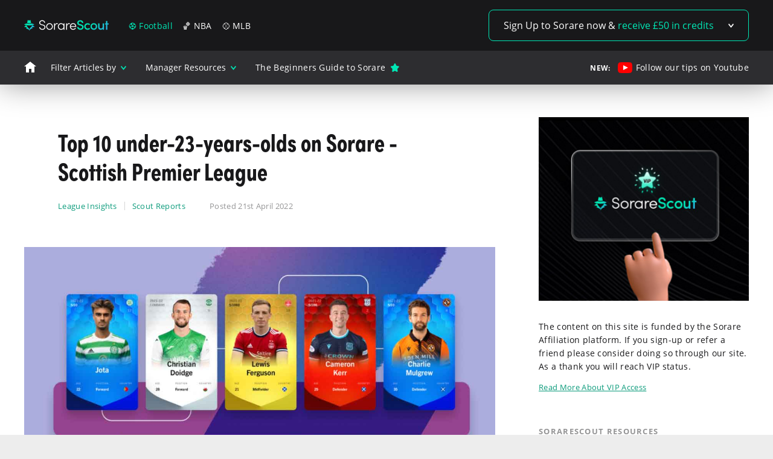

--- FILE ---
content_type: application/javascript; charset=UTF-8
request_url: https://sorarescout.com/_nuxt/950cd9d.js
body_size: 4933
content:
(window.webpackJsonp=window.webpackJsonp||[]).push([[6,21,22],{340:function(e,t,r){"use strict";r.d(t,"a",(function(){return n}));r(60);var n={transition:{name:"default",css:!1,leave:function(e,t){this.$store.state.global.isFirstLoad&&this.$store.dispatch("global/updateIsFirstLoad",!1),document.querySelector(".theTransition").classList.add("show"),setTimeout((function(){t()}),600)},enter:function(e,t){this.$store.dispatch("global/updateCurrentPage",this.$route.path),document.querySelector(".theTransition").classList.remove("show"),setTimeout((function(){t()}),600)}}}},341:function(e,t,r){"use strict";r.d(t,"a",(function(){return _}));r(9),r(7),r(8),r(14),r(15);var n=r(110);var o=r(140),l=r(83);function c(e){return function(e){if(Array.isArray(e))return Object(n.a)(e)}(e)||Object(o.a)(e)||Object(l.a)(e)||function(){throw new TypeError("Invalid attempt to spread non-iterable instance.\nIn order to be iterable, non-array objects must have a [Symbol.iterator]() method.")}()}var d=r(18),m=r(4),f=(r(62),r(71),r(82),r(28),r(6),r(61),r(70),r(10));function h(object,e){var t=Object.keys(object);if(Object.getOwnPropertySymbols){var r=Object.getOwnPropertySymbols(object);e&&(r=r.filter((function(e){return Object.getOwnPropertyDescriptor(object,e).enumerable}))),t.push.apply(t,r)}return t}var _={computed:function(e){for(var i=1;i<arguments.length;i++){var source=null!=arguments[i]?arguments[i]:{};i%2?h(Object(source),!0).forEach((function(t){Object(m.a)(e,t,source[t])})):Object.getOwnPropertyDescriptors?Object.defineProperties(e,Object.getOwnPropertyDescriptors(source)):h(Object(source)).forEach((function(t){Object.defineProperty(e,t,Object.getOwnPropertyDescriptor(source,t))}))}return e}({},Object(f.b)(["global"])),asyncData:function(e){return Object(d.a)(regeneratorRuntime.mark((function t(){var r,n,o,l,d,m,f,h,_,x,article,y,k,w,v,I,C,O,j,S,B,L,i,P,D,T,z,E,R;return regeneratorRuntime.wrap((function(t){for(;;)switch(t.prev=t.next){case 0:if(r=e.store,n=e.route,o=e.error,null!==(l=r.state.global).allPosts){t.next=14;break}return t.next=5,r.dispatch("global/fetchData","posts");case 5:return d=t.sent,t.next=8,r.dispatch("global/fetchData","resources");case 8:return m=t.sent,t.next=11,r.dispatch("global/fetchData","pages");case 11:if(f=t.sent,![d,m,f].includes("database-error")){t.next=14;break}return t.abrupt("return",o({statusCode:500,statusMsg:": Site down",message:"There appears to be a problem. Please try again later."}));case 14:if(h=l.allPosts,_=l.allResources,x=l.allPages,article=n.params.article,y=n.params.category,k=null,k=["nba","nba-resources","nba-category","nba-category-article","nba-resources-sorare-nba-card-maker"].includes(n.name)?"nba":["mlb","mlb-category","mlb-category-article"].includes(n.name)?"mlb":"football",w=[],v=h.posts,I=_.resources,C=null,O=null,j=null,S=["resources-slug","resources-sorare-planner","resources-sorare-card-maker"],B=["nba-resources-sorare-nba-card-maker"],L=["contact","site-map"],k&&r.dispatch("global/updateTheme",k),"football"===k?(v=h.football,I=_.football):"nba"===k?(v=h.nba,I=_.nba):"mlb"===k&&(v=h.mlb,I=_.mlb),"index"!==n.name){t.next=36;break}w.push.apply(w,c(h.football)),t.next=92;break;case 36:if(!L.includes(n.name)){t.next=40;break}w.push(x),t.next=92;break;case 40:if(!["resources","nba-resources","mlb-resources"].includes(n.name)){t.next=44;break}I.forEach((function(e){e.tag.slug===k&&w.push(e)})),t.next=92;break;case 44:if(!S.includes(n.name)){t.next=59;break}i=0;case 46:if(!(i<I.length)){t.next=57;break}if((P=I[i]).slug!==n.params.slug&&P.slug!==n.name.replace("resources-","")){t.next=54;break}return w.push(P),C=P.yoast_title,O=P.yoast_description,j=P.img,t.abrupt("break",57);case 54:i++,t.next=46;break;case 57:t.next=92;break;case 59:if(!B.includes(n.name)){t.next=75;break}D=0;case 61:if(!(D<I.length)){t.next=73;break}if(T=I[D],console.log(T.slug),T.slug!==n.params.slug&&T.slug!==n.name.replace("nba-resources-","")){t.next=70;break}return w.push(T),C=T.yoast_title,O=T.yoast_description,j=T.img,t.abrupt("break",73);case 70:D++,t.next=61;break;case 73:t.next=92;break;case 75:if(!article){t.next=91;break}z=0;case 77:if(!(z<v.length)){t.next=89;break}if(E=v[z],R="football"===k?n.name.replace("-article",""):y,E.primaryCategory.slug!==R||E.slug!==article){t.next=86;break}return w.push(E),C=E.yoast_title,O=E.yoast_description,j=E.img,t.abrupt("break",89);case 86:z++,t.next=77;break;case 89:t.next=92;break;case 91:y&&v?v.forEach((function(e){e.categories.forEach((function(t){t.slug===y&&w.push(e)}))})):"football"===k&&v?v.forEach((function(e){e.primaryCategory.slug===n.name&&w.push(e)})):k&&v&&v.forEach((function(e){e.tag.slug===k&&w.push(e)}));case 92:if("nba"===k?r.dispatch("global/updateReferralLink","https://sorare.pxf.io/7mzJAd"):"mlb"===k?r.dispatch("global/updateReferralLink","https://sorare.pxf.io/n1Y209"):r.dispatch("global/updateReferralLink","https://sorare.com/r/coptersapples"),!(w.length>0)){t.next=97;break}return t.abrupt("return",{metaTitle:C,metaDesc:O,metaImg:j,pageData:w});case 97:return t.abrupt("return",o({statusCode:404,statusMsg:": This page does not exist",message:"Please use the menu above to navigate our site or click below to return to the homepage."}));case 98:case"end":return t.stop()}}),t)})))()},data:function(){return{fallbackTitle:"SorareScout | Sorare Fantasy Football Tips, Tricks & Resources",fallbackDesc:"Kick off your global fantasy football career with SorareScout. Check out our free resources, tips for new and experienced players.",fallbackImg:"/images/meta/social-card.png"}},head:function(){return{title:this.metaTitle||this.fallbackTitle,meta:[{hid:"description",name:"description",content:this.metaDesc||this.fallbackDesc},{property:"og:type",content:"website"},{property:"og:title",content:this.metaTitle||this.fallbackTitle},{property:"og:description",content:this.metaDesc||this.fallbackDesc},{property:"og:image",content:this.metaImg||this.fallbackImg},{name:"twitter:card",content:"summary"},{name:"twitter:title",content:this.metaTitle||this.fallbackTitle},{name:"twitter:description",content:this.metaDesc||this.fallbackDesc},{name:"twitter:image",content:this.metaImg||this.fallbackImg}],link:[{rel:"canonical",href:"https://sorarescout.com"+this.$route.path}]}}}},344:function(e,t,r){"use strict";r.d(t,"a",(function(){return n}));var n={methods:{postSlug:function(e,t){var r,n=null===(r=e.tag)||void 0===r?void 0:r.slug,o=e.primaryCategory.slug,article=e.slug,l="/";return"resources"===t?"/resources/"+article:(n&&"football"!==n&&(l+="".concat(n,"/")),l+="".concat(o,"/"),l+="".concat(article,"/"))},categorySlug:function(e,t,r){var n,o=null===(n=e.tag)||void 0===n?void 0:n.slug,l="/";return"resources"===r?"/resources/":(o&&"football"!==o&&(l+="".concat(o,"/")),l+="".concat(t,"/"))}}}},345:function(e,t,r){var content=r(358);content.__esModule&&(content=content.default),"string"==typeof content&&(content=[[e.i,content,""]]),content.locals&&(e.exports=content.locals);(0,r(20).default)("c5d54acc",content,!0,{sourceMap:!1})},346:function(e,t,r){var content=r(360);content.__esModule&&(content=content.default),"string"==typeof content&&(content=[[e.i,content,""]]),content.locals&&(e.exports=content.locals);(0,r(20).default)("82a71178",content,!0,{sourceMap:!1})},357:function(e,t,r){"use strict";r(345)},358:function(e,t,r){var n=r(19)(!1);n.push([e.i,'@font-face{font-family:"schabo";src:url(/fonts/schabo-condensed.woff2) format("woff2"),url(/fonts/schabo-condensed.woff) format("woff");font-weight:400;font-style:normal}:root{--primaryColor:#0b9b7b;--primaryColorLight:#00e7b5;--rgb-primaryColor:11,155,123;--rgb-primaryColorLight:0,231,181}.theme--mlb{--primaryColor:#fd413b;--primaryColorLight:#f85a55;--rgb-primaryColor:253,65,59;--rgb-primaryColorLight:248,90,85}.theme--nba{--primaryColor:#ee7b15;--primaryColorLight:#e29645;--rgb-primaryColor:238,123,21;--rgb-primaryColorLight:226,150,69}.pageBanner{padding:64px 0 160px;background:#eee;margin-bottom:-160px}.pageBanner__container{grid-template-columns:60% 40%;padding-bottom:72px}.pageBanner__breadcrumb{width:100%;margin-bottom:24px}.pageBanner__header{max-width:550px;margin-top:-8px}.pageBanner__text{max-width:450px}.pageBanner__bg{width:100%;height:100%;-o-object-fit:cover;object-fit:cover;-o-object-position:bottom;object-position:bottom}.pageBanner--internal{padding:56px 0 120px}.pageBanner--internal .pageBanner__container{grid-template-columns:1fr;padding-bottom:88px}.pageBanner--internal .pageBanner__text{margin-top:16px;max-width:600px}@media(max-width:1080px){.pageBanner__header{font-size:36px;font-size:2.25rem;max-width:480px}}@media(max-width:960px){.pageBanner__container{grid-template-columns:1fr 1fr;grid-gap:40px;gap:40px}.pageBanner__header{font-size:32px;font-size:2rem;max-width:480px}.pageBanner__text{font-size:14px;font-size:.875rem}.pageBanner--internal .pageBanner__container{grid-gap:0;gap:0}}@media(max-width:750px){.pageBanner{padding:48px 0 56px;margin-bottom:0}.pageBanner__container{grid-template-columns:1fr;grid-gap:24px;gap:24px;padding-bottom:0}.pageBanner--internal{padding:40px 0 48px}.pageBanner--internal .pageBanner__container{padding-bottom:0}}@media(max-width:500px){.pageBanner__header{font-size:28px;font-size:1.75rem}}',""]),e.exports=n},359:function(e,t,r){"use strict";r(346)},360:function(e,t,r){var n=r(19)(!1);n.push([e.i,'@font-face{font-family:"schabo";src:url(/fonts/schabo-condensed.woff2) format("woff2"),url(/fonts/schabo-condensed.woff) format("woff");font-weight:400;font-style:normal}:root{--primaryColor:#0b9b7b;--primaryColorLight:#00e7b5;--rgb-primaryColor:11,155,123;--rgb-primaryColorLight:0,231,181}.theme--mlb{--primaryColor:#fd413b;--primaryColorLight:#f85a55;--rgb-primaryColor:253,65,59;--rgb-primaryColorLight:248,90,85}.theme--nba{--primaryColor:#ee7b15;--primaryColorLight:#e29645;--rgb-primaryColor:238,123,21;--rgb-primaryColorLight:226,150,69}.gridItems__panel{background:#fff;border-top-left-radius:8px;border-top-right-radius:8px;padding:40px 40px 80px}.gridItems__title{margin-bottom:24px}.gridItems__inline{margin:-8px 0 32px}.gridItems__inlineLabel{margin:4px 24px 4px 0}.gridItems__inlineItem{margin:4px 32px 4px 0}.gridItems__inlineItem:last-child{margin-right:0}.gridItems__inlineLink:hover{text-decoration:underline}.gridItems__items{grid-template-columns:repeat(3,1fr)}.gridItems__draft{top:0;right:0;padding:6px 12px;background:#fd413b;color:#fff}.gridItems__draft+.gridItems__imgHolder{border:4px solid #fd413b}.gridItems__imgHolder{width:100%;height:0;padding-bottom:65%;display:block;overflow:hidden}.gridItems__imgHolder:hover .gridItems__img{transform:scale(1.03)}.gridItems__img{top:0;right:0;bottom:0;left:0;width:100%;height:100%;-o-object-fit:cover;object-fit:cover;transition:transform .6s ease}.gridItems__categories{margin:20px 0 8px}.gridItems__category:after{content:"";margin:0 12px;height:20px;width:1px;background:#d5d5d5;display:inline-block;vertical-align:middle}.gridItems__category:last-child:after{content:none}.gridItems__categoryLink{display:inline-block}.gridItems__categoryLink:hover{text-decoration:underline}.gridItems__header{width:100%}.gridItems__header a{transition:color .2s ease}.gridItems__header a:hover{color:#0b9b7b;color:var(--primaryColor)}.gridItems--related .gridItems__container,.gridItems--related .gridItems__panel{padding:0}.gridItems--related .gridItems__items{grid-template-columns:1fr 1fr}@media(max-width:1400px){.gridItems__panel{padding:32px 32px 80px}.gridItems__inline{margin:0 0 32px}.gridItems__items{grid-gap:32px;gap:32px}}@media(max-width:1080px){.gridItems__items{grid-template-columns:repeat(2,1fr);grid-row-gap:48px}}@media(max-width:960px){.gridItems__inlineLabel{font-size:14px;font-size:.875rem}.gridItems__inlineLink{font-size:13px;font-size:.8125rem}}@media(max-width:750px){.gridItems{background:#fff;padding:32px 0 80px}.gridItems__panel{padding:0}.gridItems__title{font-size:20px;font-size:1.25rem}.gridItems__header{font-size:18px;font-size:1.125rem;line-height:1.3}.gridItems--related{padding:0}}@media(max-width:600px){.gridItems__items{grid-gap:24px;gap:24px;grid-row-gap:48px}.gridItems--related .gridItems__items,.gridItems__items{grid-template-columns:1fr}}',""]),e.exports=n},366:function(e,t,r){"use strict";r.r(t);r(9),r(7),r(8),r(14),r(6),r(15);var n=r(4),o=r(10);function l(object,e){var t=Object.keys(object);if(Object.getOwnPropertySymbols){var r=Object.getOwnPropertySymbols(object);e&&(r=r.filter((function(e){return Object.getOwnPropertyDescriptor(object,e).enumerable}))),t.push.apply(t,r)}return t}function c(e){for(var i=1;i<arguments.length;i++){var source=null!=arguments[i]?arguments[i]:{};i%2?l(Object(source),!0).forEach((function(t){Object(n.a)(e,t,source[t])})):Object.getOwnPropertyDescriptors?Object.defineProperties(e,Object.getOwnPropertyDescriptors(source)):l(Object(source)).forEach((function(t){Object.defineProperty(e,t,Object.getOwnPropertyDescriptor(source,t))}))}return e}var d={name:"PageBanner",props:{type:{type:String,default:""},header:{type:String,default:""},text:{type:String,default:""}},computed:c(c({},Object(o.b)(["global"])),{},{bg:function(){return"nba"===this.global.theme?r(220):"mlb"===this.global.theme?r(221):r(222)}})},m=(r(357),r(3)),component=Object(m.a)(d,(function(){var e=this,t=e.$createElement,r=e._self._c||t;return r("section",{staticClass:"pageBanner pos--rel",class:"pageBanner--"+e.type},[r("div",{staticClass:"pageBanner__container container container--medium grid pos--rel z--2"},[r("h1",{staticClass:"pageBanner__header ff--condensed fs--40 fc--white ls--l00"},[e._v(e._s(e.header))]),e._v(" "),e.text?r("p",{staticClass:"pageBanner__text fs--16 fc--white lh--160"},[e._v(e._s(e.text))]):e._e()]),e._v(" "),e.bg?r("img",{staticClass:"pageBanner__bg pos--abs z--1 inset",attrs:{src:e.bg}}):e._e()])}),[],!1,null,null,null);t.default=component.exports},367:function(e,t,r){"use strict";r.r(t);r(9),r(7),r(8),r(14),r(15);var n=r(4),o=(r(6),r(10));function l(object,e){var t=Object.keys(object);if(Object.getOwnPropertySymbols){var r=Object.getOwnPropertySymbols(object);e&&(r=r.filter((function(e){return Object.getOwnPropertyDescriptor(object,e).enumerable}))),t.push.apply(t,r)}return t}function c(e){for(var i=1;i<arguments.length;i++){var source=null!=arguments[i]?arguments[i]:{};i%2?l(Object(source),!0).forEach((function(t){Object(n.a)(e,t,source[t])})):Object.getOwnPropertyDescriptors?Object.defineProperties(e,Object.getOwnPropertyDescriptors(source)):l(Object(source)).forEach((function(t){Object.defineProperty(e,t,Object.getOwnPropertyDescriptor(source,t))}))}return e}var d={name:"GridItems",mixins:[r(344).a],props:{items:{type:Array,default:null},type:{type:String,default:""},showResources:{type:Boolean,default:!1}},computed:c(c({},Object(o.b)(["global"])),{},{featuredResourcesHomepage:function(){var e=this.global.allResources.football,t=[];if(e)return e.forEach((function(e){"true"===e.featuredHomepage&&t.push(e)})),t}}),methods:{openModal:function(embed){this.$store.dispatch("global/updateVideoModal",embed)}}},m=(r(359),r(3)),component=Object(m.a)(d,(function(){var e=this,t=e.$createElement,r=e._self._c||t;return r("section",{staticClass:"gridItems pos--rel z--2",class:"gridItems--"+e.type},[r("div",{staticClass:"gridItems__container container container--large"},[r("div",{staticClass:"gridItems__panel"},[e.showResources?r("div",{staticClass:"gridItems__inline flex justifyC--between"},[r("p",{staticClass:"gridItems__inlineLabel fs--16 fw--700 ls--t20"},[e._v("Manager Resources:")]),e._v(" "),r("ul",{staticClass:"gridItems__inlineItems flex noList"},[e._l(e.featuredResourcesHomepage,(function(t,i){return r("li",{key:t+i,staticClass:"gridItems__inlineItem"},[r("NuxtLink",{staticClass:"gridItems__inlineLink fs--14 fc--green ls--t10",attrs:{to:"/resources/"+t.slug+"/"}},[e._v("\n              "+e._s(t.featuredHomepageOverride||t.title)+"\n            ")])],1)})),e._v(" "),r("li",{staticClass:"gridItems__inlineItem"},[r("NuxtLink",{staticClass:"gridItems__inlineLink fs--14 fc--green ls--t10",attrs:{to:"/resources/"}},[e._v("See More")])],1)],2)]):e._e(),e._v(" "),r("div",{staticClass:"gridItems__items grid gap--40"},e._l(e.items,(function(t,i){return r("div",{key:t+i,staticClass:"gridItems__item pos--rel"},["publish"!==t.status?r("div",{staticClass:"gridItems__draft fs--12 fw--600 tt--upper pos--abs z--2"},[e._v("\n            Draft/Private Post\n          ")]):e._e(),e._v(" "),t.slug?r("NuxtLink",{staticClass:"gridItems__imgHolder pos--rel z--1",attrs:{to:e.postSlug(t,e.type)}},[r("img",{staticClass:"gridItems__img pos--abs",attrs:{src:t.img,alt:t.title,loading:"lazy"}})]):r("button",{staticClass:"gridItems__imgHolder pos--rel z--1 buttonReset",on:{click:function(r){return e.openModal(t.videoEmbed)}}},[r("img",{staticClass:"gridItems__img pos--abs",attrs:{src:t.img,alt:t.title,loading:"lazy"}})]),e._v(" "),"videos"===e.type?r("ul",{staticClass:"gridItems__categories flex noList"},[r("li",{staticClass:"gridItems__category"},[r("NuxtLink",{staticClass:"gridItems__categoryLink fs--13 fc--green",attrs:{to:"/videos/"}},[e._v("Video")])],1)]):r("ul",{staticClass:"gridItems__categories flex noList"},e._l(t.categories,(function(n,o){return r("li",{key:n+o,staticClass:"gridItems__category"},[r("NuxtLink",{staticClass:"gridItems__categoryLink fs--13 fc--green",attrs:{to:e.categorySlug(t,n.slug,e.type)}},[e._v("\n                "+e._s(n.name)+"\n              ")])],1)})),0),e._v(" "),r("h2",{staticClass:"gridItems__header ff--sofia fs--20 fw--600 ls--t10 lh--140"},[t.slug?r("NuxtLink",{staticClass:"gridItems__headerLink",attrs:{to:e.postSlug(t,e.type)}},[e._v("\n              "+e._s(t.title)+"\n            ")]):r("a",{staticClass:"buttonReset",attrs:{href:"#"},on:{click:function(r){return r.preventDefault(),e.openModal(t.videoEmbed)}}},[e._v("\n              "+e._s(t.title)+"\n            ")])],1)],1)})),0)])])])}),[],!1,null,null,null);t.default=component.exports},419:function(e,t,r){"use strict";r(28);var n=r(341),o=r(340),l=r(344),c={name:"PageSport",mixins:[n.a,o.a,l.a],data:function(){return{pageHeader:null}},fetch:function(){switch(this.$route.name){case"football":this.metaTitle="Football | SorareScout",this.pageHeader="Sorare Football",this.metaDesc="Kick off your global fantasy football career with SorareScout.";break;case"nba":this.metaTitle="NBA | SorareScout",this.pageHeader="NBA Sorare Tips, Tricks and Resources. Smash the next generation blockchain fantasy NBA game",this.metaDesc="Tip-off your global fantasy NBA career with SorareScout. Check out our free resources, tips for new and experienced players and learn how to get the best out of the game which is bringing the world of Blockchain and NBA together!";break;case"mlb":this.metaTitle="MLB | SorareScout",this.pageHeader="Sorare Tips, Tricks and Resources. Smash the next generation blockchain fantasy baseball game",this.metaDesc="Pitch your global fantasy baseball career with SorareScout. Check out our free resources, tips for new and experienced players and learn how to get the best out of the game which is bringing the world of Blockchain and baseball together!"}}},d=r(3),component=Object(d.a)(c,(function(){var e=this,t=e.$createElement,r=e._self._c||t;return r("main",{staticClass:"theContent"},[r("PageBanner",{attrs:{header:e.pageHeader,text:e.metaDesc}}),e._v(" "),r("GridItems",{attrs:{items:e.pageData}}),e._v(" "),r("TheFooter")],1)}),[],!1,null,null,null);t.a=component.exports;installComponents(component,{PageBanner:r(366).default,GridItems:r(367).default,TheFooter:r(219).default})}}]);

--- FILE ---
content_type: application/javascript; charset=UTF-8
request_url: https://sorarescout.com/_nuxt/95c96e3.js
body_size: 7976
content:
(window.webpackJsonp=window.webpackJsonp||[]).push([[44,9,23,24,25],{340:function(t,e,r){"use strict";r.d(e,"a",(function(){return n}));r(60);var n={transition:{name:"default",css:!1,leave:function(t,e){this.$store.state.global.isFirstLoad&&this.$store.dispatch("global/updateIsFirstLoad",!1),document.querySelector(".theTransition").classList.add("show"),setTimeout((function(){e()}),600)},enter:function(t,e){this.$store.dispatch("global/updateCurrentPage",this.$route.path),document.querySelector(".theTransition").classList.remove("show"),setTimeout((function(){e()}),600)}}}},341:function(t,e,r){"use strict";r.d(e,"a",(function(){return _}));r(9),r(7),r(8),r(14),r(15);var n=r(110);var o=r(140),l=r(83);function c(t){return function(t){if(Array.isArray(t))return Object(n.a)(t)}(t)||Object(o.a)(t)||Object(l.a)(t)||function(){throw new TypeError("Invalid attempt to spread non-iterable instance.\nIn order to be iterable, non-array objects must have a [Symbol.iterator]() method.")}()}var f=r(18),h=r(4),d=(r(62),r(71),r(82),r(28),r(6),r(61),r(70),r(10));function m(object,t){var e=Object.keys(object);if(Object.getOwnPropertySymbols){var r=Object.getOwnPropertySymbols(object);t&&(r=r.filter((function(t){return Object.getOwnPropertyDescriptor(object,t).enumerable}))),e.push.apply(e,r)}return e}var _={computed:function(t){for(var i=1;i<arguments.length;i++){var source=null!=arguments[i]?arguments[i]:{};i%2?m(Object(source),!0).forEach((function(e){Object(h.a)(t,e,source[e])})):Object.getOwnPropertyDescriptors?Object.defineProperties(t,Object.getOwnPropertyDescriptors(source)):m(Object(source)).forEach((function(e){Object.defineProperty(t,e,Object.getOwnPropertyDescriptor(source,e))}))}return t}({},Object(d.b)(["global"])),asyncData:function(t){return Object(f.a)(regeneratorRuntime.mark((function e(){var r,n,o,l,f,h,d,m,_,x,article,v,C,y,k,w,O,S,L,z,j,P,i,D,H,E,T,Z,M;return regeneratorRuntime.wrap((function(e){for(;;)switch(e.prev=e.next){case 0:if(r=t.store,n=t.route,o=t.error,null!==(l=r.state.global).allPosts){e.next=14;break}return e.next=5,r.dispatch("global/fetchData","posts");case 5:return f=e.sent,e.next=8,r.dispatch("global/fetchData","resources");case 8:return h=e.sent,e.next=11,r.dispatch("global/fetchData","pages");case 11:if(d=e.sent,![f,h,d].includes("database-error")){e.next=14;break}return e.abrupt("return",o({statusCode:500,statusMsg:": Site down",message:"There appears to be a problem. Please try again later."}));case 14:if(m=l.allPosts,_=l.allResources,x=l.allPages,article=n.params.article,v=n.params.category,C=null,C=["nba","nba-resources","nba-category","nba-category-article","nba-resources-sorare-nba-card-maker"].includes(n.name)?"nba":["mlb","mlb-category","mlb-category-article"].includes(n.name)?"mlb":"football",y=[],k=m.posts,w=_.resources,O=null,S=null,L=null,z=["resources-slug","resources-sorare-planner","resources-sorare-card-maker"],j=["nba-resources-sorare-nba-card-maker"],P=["contact","site-map"],C&&r.dispatch("global/updateTheme",C),"football"===C?(k=m.football,w=_.football):"nba"===C?(k=m.nba,w=_.nba):"mlb"===C&&(k=m.mlb,w=_.mlb),"index"!==n.name){e.next=36;break}y.push.apply(y,c(m.football)),e.next=92;break;case 36:if(!P.includes(n.name)){e.next=40;break}y.push(x),e.next=92;break;case 40:if(!["resources","nba-resources","mlb-resources"].includes(n.name)){e.next=44;break}w.forEach((function(t){t.tag.slug===C&&y.push(t)})),e.next=92;break;case 44:if(!z.includes(n.name)){e.next=59;break}i=0;case 46:if(!(i<w.length)){e.next=57;break}if((D=w[i]).slug!==n.params.slug&&D.slug!==n.name.replace("resources-","")){e.next=54;break}return y.push(D),O=D.yoast_title,S=D.yoast_description,L=D.img,e.abrupt("break",57);case 54:i++,e.next=46;break;case 57:e.next=92;break;case 59:if(!j.includes(n.name)){e.next=75;break}H=0;case 61:if(!(H<w.length)){e.next=73;break}if(E=w[H],console.log(E.slug),E.slug!==n.params.slug&&E.slug!==n.name.replace("nba-resources-","")){e.next=70;break}return y.push(E),O=E.yoast_title,S=E.yoast_description,L=E.img,e.abrupt("break",73);case 70:H++,e.next=61;break;case 73:e.next=92;break;case 75:if(!article){e.next=91;break}T=0;case 77:if(!(T<k.length)){e.next=89;break}if(Z=k[T],M="football"===C?n.name.replace("-article",""):v,Z.primaryCategory.slug!==M||Z.slug!==article){e.next=86;break}return y.push(Z),O=Z.yoast_title,S=Z.yoast_description,L=Z.img,e.abrupt("break",89);case 86:T++,e.next=77;break;case 89:e.next=92;break;case 91:v&&k?k.forEach((function(t){t.categories.forEach((function(e){e.slug===v&&y.push(t)}))})):"football"===C&&k?k.forEach((function(t){t.primaryCategory.slug===n.name&&y.push(t)})):C&&k&&k.forEach((function(t){t.tag.slug===C&&y.push(t)}));case 92:if("nba"===C?r.dispatch("global/updateReferralLink","https://sorare.pxf.io/7mzJAd"):"mlb"===C?r.dispatch("global/updateReferralLink","https://sorare.pxf.io/n1Y209"):r.dispatch("global/updateReferralLink","https://sorare.com/r/coptersapples"),!(y.length>0)){e.next=97;break}return e.abrupt("return",{metaTitle:O,metaDesc:S,metaImg:L,pageData:y});case 97:return e.abrupt("return",o({statusCode:404,statusMsg:": This page does not exist",message:"Please use the menu above to navigate our site or click below to return to the homepage."}));case 98:case"end":return e.stop()}}),e)})))()},data:function(){return{fallbackTitle:"SorareScout | Sorare Fantasy Football Tips, Tricks & Resources",fallbackDesc:"Kick off your global fantasy football career with SorareScout. Check out our free resources, tips for new and experienced players.",fallbackImg:"/images/meta/social-card.png"}},head:function(){return{title:this.metaTitle||this.fallbackTitle,meta:[{hid:"description",name:"description",content:this.metaDesc||this.fallbackDesc},{property:"og:type",content:"website"},{property:"og:title",content:this.metaTitle||this.fallbackTitle},{property:"og:description",content:this.metaDesc||this.fallbackDesc},{property:"og:image",content:this.metaImg||this.fallbackImg},{name:"twitter:card",content:"summary"},{name:"twitter:title",content:this.metaTitle||this.fallbackTitle},{name:"twitter:description",content:this.metaDesc||this.fallbackDesc},{name:"twitter:image",content:this.metaImg||this.fallbackImg}],link:[{rel:"canonical",href:"https://sorarescout.com"+this.$route.path}]}}}},342:function(t,e,r){var content=r(350);content.__esModule&&(content=content.default),"string"==typeof content&&(content=[[t.i,content,""]]),content.locals&&(t.exports=content.locals);(0,r(20).default)("51876cc4",content,!0,{sourceMap:!1})},343:function(t,e,r){var content=r(353);content.__esModule&&(content=content.default),"string"==typeof content&&(content=[[t.i,content,""]]),content.locals&&(t.exports=content.locals);(0,r(20).default)("a9aaf9c4",content,!0,{sourceMap:!1})},347:function(t,e,r){r(9),r(7),r(8),r(14),r(6),r(15);var n=r(38),o=r(39),l=["class","staticClass","style","staticStyle","attrs"];function c(object,t){var e=Object.keys(object);if(Object.getOwnPropertySymbols){var r=Object.getOwnPropertySymbols(object);t&&(r=r.filter((function(t){return Object.getOwnPropertyDescriptor(object,t).enumerable}))),e.push.apply(e,r)}return e}r(22),t.exports={functional:!0,render:function(t,e){var r=e._c,data=(e._v,e.data),f=e.children,h=void 0===f?[]:f,d=data.class,m=data.staticClass,style=data.style,_=data.staticStyle,x=data.attrs,v=void 0===x?{}:x,C=o(data,l);return r("svg",function(t){for(var i=1;i<arguments.length;i++){var source=null!=arguments[i]?arguments[i]:{};i%2?c(Object(source),!0).forEach((function(e){n(t,e,source[e])})):Object.getOwnPropertyDescriptors?Object.defineProperties(t,Object.getOwnPropertyDescriptors(source)):c(Object(source)).forEach((function(e){Object.defineProperty(t,e,Object.getOwnPropertyDescriptor(source,e))}))}return t}({class:["icon icon--facebook",d,m],style:[style,_],attrs:Object.assign({xmlns:"http://www.w3.org/2000/svg",viewBox:"0 0 24 24"},v)},C),h.concat([r("path",{attrs:{d:"M9 8h-3v4h3v12h5v-12h3.642l.358-4h-4v-1.667c0-.955.192-1.333 1.115-1.333h2.885v-5h-3.808c-3.596 0-5.192 1.583-5.192 4.615v3.385z"}})]))}}},348:function(t,e,r){r(9),r(7),r(8),r(14),r(6),r(15);var n=r(38),o=r(39),l=["class","staticClass","style","staticStyle","attrs"];function c(object,t){var e=Object.keys(object);if(Object.getOwnPropertySymbols){var r=Object.getOwnPropertySymbols(object);t&&(r=r.filter((function(t){return Object.getOwnPropertyDescriptor(object,t).enumerable}))),e.push.apply(e,r)}return e}r(22),t.exports={functional:!0,render:function(t,e){var r=e._c,data=(e._v,e.data),f=e.children,h=void 0===f?[]:f,d=data.class,m=data.staticClass,style=data.style,_=data.staticStyle,x=data.attrs,v=void 0===x?{}:x,C=o(data,l);return r("svg",function(t){for(var i=1;i<arguments.length;i++){var source=null!=arguments[i]?arguments[i]:{};i%2?c(Object(source),!0).forEach((function(e){n(t,e,source[e])})):Object.getOwnPropertyDescriptors?Object.defineProperties(t,Object.getOwnPropertyDescriptors(source)):c(Object(source)).forEach((function(e){Object.defineProperty(t,e,Object.getOwnPropertyDescriptor(source,e))}))}return t}({class:["icon icon--clipboard",d,m],style:[style,_],attrs:Object.assign({xmlns:"http://www.w3.org/2000/svg",viewBox:"0 0 32 32"},v)},C),h.concat([r("path",{staticStyle:{fill:"#fff"},attrs:{d:"M23.9,29.08V1.92h-5v.67h4.3V28.42H14.45v-.51H13.18v.51H4V2.59H8.33v2h10.6V-.07H8.33v2h-5V29.08h9.82v.1h1.27v-.1ZM9,.59h9.27V3.91H9Zm9.07,30.07h1.27v1.27H18.06Zm7.63,0H27v1.27H25.69Zm1.81-3.28h1.27v1.28H27.5ZM24,8h1.27V9.27H24ZM27.5,24.84h1.27v1.27H27.5Zm-4.35,5.82h1.27v1.27H23.15Zm4.35-.73h1.27V31.2H27.5Zm0-17.81h1.27v1.27H27.5Zm0,10.18h1.27v1.27H27.5ZM28.77,9.58v1.27H27.5V9.58ZM27.5,14.66h1.27v1.28H27.5Zm0,2.55h1.27v1.27H27.5Zm0,2.54h1.27V21H27.5ZM20.6,30.66h1.27v1.27H20.6Zm-6.15-6.57H13.18V22.82h1.27Zm-1.27,1.28h1.27v1.27H13.18Zm3.18-16.1V8h1.27V9.27Zm11.45,0H26.53V8h1.28ZM18.9,8h1.28V9.27H18.9ZM15.52,30.66h1.27v1.27H15.52Zm-2.34-.21h1.27v.85h-.21v.63H13.18Zm1.27-8.9H13.18V20.28h1.27Zm.64-12.28H13.82V8.83h-.64V8h1.91ZM22.72,8V9.27H21.45V8Zm-8.27,3.38H13.18V10.1h1.27Zm0,7.63H13.18V17.74h1.27Zm0-5.09H13.18V12.65h1.27Zm0,2.54H13.18V15.19h1.27Z"}})]))}}},349:function(t,e,r){"use strict";r(342)},350:function(t,e,r){var n=r(19)(!1);n.push([t.i,'@font-face{font-family:"schabo";src:url(/fonts/schabo-condensed.woff2) format("woff2"),url(/fonts/schabo-condensed.woff) format("woff");font-weight:400;font-style:normal}:root{--primaryColor:#0b9b7b;--primaryColorLight:#00e7b5;--rgb-primaryColor:11,155,123;--rgb-primaryColorLight:0,231,181}.theme--mlb{--primaryColor:#fd413b;--primaryColorLight:#f85a55;--rgb-primaryColor:253,65,59;--rgb-primaryColorLight:248,90,85}.theme--nba{--primaryColor:#ee7b15;--primaryColorLight:#e29645;--rgb-primaryColor:238,123,21;--rgb-primaryColorLight:226,150,69}.socialShare{right:0;top:200px}.socialShare__label{width:85px;transform:rotate(-90deg);transform-origin:bottom left;top:70px;left:-10px}.socialShare__link{cursor:pointer;border:0;outline:0;-webkit-appearance:none;-moz-appearance:none;appearance:none;border-radius:0;background:transparent;padding:0;margin:0;width:88px;height:88px}.socialShare__link--facebook{background:#1877f2}.socialShare__link--twitter{background:#1da1f2}.socialShare__link--clipboard{background:#b8b8b9}.socialShare__link.copied .socialShare__icon{display:none}.socialShare__link.copied .socialShare__copied{display:block}.socialShare__link:hover .socialShare__icon{transform:scale(1.1)}.socialShare__icon{width:32px;height:32px;transition:transform .3s ease}.socialShare__icon--clipboard{width:40px;height:40px}.socialShare__copied{display:none;color:rgba(45,45,48,.7)}.socialShare--noFixed{position:relative;top:0;padding:40px 0}.socialShare--noFixed .socialShare__label{transform:none;position:relative;left:auto;top:auto;margin-bottom:8px}.socialShare--noFixed .socialShare__items{display:flex}@media(max-width:1600px){.socialShare__link{width:64px;height:64px}.socialShare__icon{width:24px;height:24px}.socialShare__icon--clipboard{width:32px;height:32px}}@media(max-width:1500px){.socialShare{position:relative;top:0;padding:40px 0}.socialShare__label{transform:none;position:relative;left:auto;top:auto;margin-bottom:8px}.socialShare__items{display:flex}}@media(max-width:1400px){.socialShare{padding:40px 0}}@media(max-width:1080px){.socialShare{padding:40px 0}}@media(max-width:960px){.socialShare{padding:40px 0}}@media(max-width:500px){.socialShare__link{width:56px;height:56px}}',""]),t.exports=n},351:function(t,e,r){"use strict";r.r(e);r(60);var n=r(347),o=r.n(n),l=r(141),c=r.n(l),f=r(348),h=r.n(f),d={name:"SocialShare",components:{IconFacebook:o.a,IconTwitter:c.a,IconClipboard:h.a},methods:{clipboardCopy:function(t){navigator.clipboard.writeText("https://sorarescout.com".concat(this.$route.path));var e=t.currentTarget;e.classList.add("copied"),setTimeout((function(){e.classList.remove("copied")}),3e3)}}},m=(r(349),r(3)),component=Object(m.a)(d,(function(){var t=this,e=t.$createElement,r=t._self._c||e;return r("div",{staticClass:"socialShare pos--fix"},[r("p",{staticClass:"socialShare__label fs--13 fc--grey tt--upper pos--abs ls--l100"},[t._v("Share this")]),t._v(" "),r("ul",{staticClass:"socialShare__items noList"},[r("li",{staticClass:"socialShare__item"},[r("a",{staticClass:"socialShare__link socialShare__link--facebook flex justifyC--center alignI--center",attrs:{href:"https://www.facebook.com/sharer/sharer.php?u=https://sorarescout.com"+t.$route.path,onclick:"window.open(this.href,'name','width=600,height=600'); return false;"}},[r("IconFacebook",{staticClass:"socialShare__icon fill--white"})],1)]),t._v(" "),r("li",{staticClass:"socialShare__item"},[r("a",{staticClass:"socialShare__link socialShare__link--twitter flex justifyC--center alignI--center",attrs:{href:"https://twitter.com/intent/tweet?url=https://sorarescout.com"+t.$route.path,onclick:"window.open(this.href,'name','width=600,height=600'); return false;"}},[r("IconTwitter",{staticClass:"socialShare__icon fill--white"})],1)]),t._v(" "),r("li",{staticClass:"socialShare__item"},[r("button",{staticClass:"socialShare__link socialShare__link--clipboard flex justifyC--center alignI--center",on:{click:t.clipboardCopy}},[r("IconClipboard",{staticClass:"socialShare__icon socialShare__icon--clipboard fill--white"}),t._v(" "),r("p",{staticClass:"socialShare__copied fs--12 tt--upper ls--l100"},[t._v("Copied")])],1)])])])}),[],!1,null,null,null);e.default=component.exports},352:function(t,e,r){"use strict";r(343)},353:function(t,e,r){var n=r(19)(!1);n.push([t.i,'@font-face{font-family:"schabo";src:url(/fonts/schabo-condensed.woff2) format("woff2"),url(/fonts/schabo-condensed.woff) format("woff");font-weight:400;font-style:normal}:root{--primaryColor:#0b9b7b;--primaryColorLight:#00e7b5;--rgb-primaryColor:11,155,123;--rgb-primaryColorLight:0,231,181}.theme--mlb{--primaryColor:#fd413b;--primaryColorLight:#f85a55;--rgb-primaryColor:253,65,59;--rgb-primaryColorLight:248,90,85}.theme--nba{--primaryColor:#ee7b15;--primaryColorLight:#e29645;--rgb-primaryColor:238,123,21;--rgb-primaryColorLight:226,150,69}.articleContent{padding:0 80px;line-height:1.6;font-size:17px;font-size:1.0625rem;color:rgba(56,56,56,.7)}.articleContent__excerpt{margin:0 0 40px}.articleContent h1{display:none}.articleContent h2,.articleContent h3,.articleContent h4,.articleContent h5,.articleContent h6{font-family:sofia-pro,sans-serif;color:#18181a;font-weight:500;letter-spacing:-.01em;line-height:1.4;margin:40px 0 16px}.articleContent h2+ol,.articleContent h2+ul,.articleContent h3+ol,.articleContent h3+ul,.articleContent h4+ol,.articleContent h4+ul,.articleContent h5+ol,.articleContent h5+ul,.articleContent h6+ol,.articleContent h6+ul{margin-top:0}.articleContent h2{font-size:28px;font-size:1.75rem}.articleContent h3{font-size:24px;font-size:1.5rem}.articleContent h4{font-size:22px;font-size:1.375rem}.articleContent h5{font-size:20px;font-size:1.25rem}.articleContent h6{font-size:18px;font-size:1.125rem}.articleContent strong{color:#18181a}.articleContent li,.articleContent p{line-height:1.6;font-size:17px;font-size:1.0625rem;color:rgba(56,56,56,.7);margin:12px 0}.articleContent li a,.articleContent li a strong,.articleContent p a,.articleContent p a strong{color:#0b9b7b;color:var(--primaryColor)}.articleContent li a:hover,.articleContent p a:hover{text-decoration:none}.articleContent li b,.articleContent li strong,.articleContent p b,.articleContent p strong{color:#18181a}.articleContent a,.articleContent a strong{color:#0b9b7b;color:var(--primaryColor);text-decoration:underline;word-wrap:break-word}.articleContent a:hover{text-decoration:none}.articleContent ol,.articleContent ul{margin:32px 0}.articleContent ul{list-style:none}.articleContent ul li{margin:12px 0;padding:0;position:relative}.articleContent ul li:before{content:">";position:absolute;left:-18px;margin-top:3px;font-size:13px;font-size:.8125rem;font-weight:700;opacity:.5}.articleContent img{max-width:100%;height:auto}.articleContent iframe,.articleContent img{display:block;margin:56px 0;box-shadow:0 10px 40px rgba(0,0,0,.15)}.articleContent iframe{width:100%;aspect-ratio:16/9}.articleContent blockquote{border-top:2px solid #00e7b5;border-top:2px solid var(--primaryColorLight);border-bottom:2px solid #00e7b5;border-bottom:2px solid var(--primaryColorLight);margin:56px 0;padding:32px 48px}.articleContent blockquote p{margin:0;font-style:italic;font-size:20px}.articleContent table{height:auto!important;border:1px solid #d5d5d5;border-collapse:collapse;width:100%}.articleContent table tr{border-top:1px solid #d5d5d5}.articleContent table td{font-size:14px;font-size:.875rem;border-right:1px solid #d5d5d5;vertical-align:middle;padding:8px;line-height:1.2}.articleContent table td:last-child{border-right:0}.articleContent table p{font-size:14px;font-size:.875rem;margin:0;line-height:1.2}.articleContent table b,.articleContent table strong{color:#18181a}.articleContent hr{margin:32px 0;border-top:1px solid #d5d5d5}.articleContent figure{margin:0}.articleContent--resources{padding:0}@media(max-width:1400px){.articleContent{padding:0 56px}.articleContent--resources{padding:0}}@media(max-width:1080px){.articleContent{padding:0 40px}.articleContent--resources{padding:0}}@media(max-width:960px){.articleContent{padding:0}.articleContent h2,.articleContent h3,.articleContent h4,.articleContent h5,.articleContent h6{margin:32px 0 12px}.articleContent h2{font-size:26px;font-size:1.625rem}.articleContent h3{font-size:22px;font-size:1.375rem}.articleContent h4{font-size:20px;font-size:1.25rem}.articleContent h5{font-size:18px;font-size:1.125rem}.articleContent li,.articleContent p{font-size:16px;font-size:1rem}.articleContent blockquote{padding:32px 24px}}@media(max-width:750px){.articleContent .tableWrap{width:calc(100% + 64px);margin:0 -32px;overflow:auto;padding:0 32px}.articleContent table{min-width:600px}}@media(max-width:600px){.articleContent__excerpt{font-size:18px;font-size:1.125rem}.articleContent h2,.articleContent h3,.articleContent h4,.articleContent h5,.articleContent h6{margin:24px 0 12px;line-height:1.3}.articleContent h2{font-size:24px;font-size:1.5rem}.articleContent h3{font-size:20px;font-size:1.25rem}.articleContent h4{font-size:18px;font-size:1.125rem}.articleContent li,.articleContent p{font-size:15px;font-size:.9375rem}.articleContent blockquote p{font-size:18px;font-size:1.125rem}.articleContent table td,.articleContent table td p{font-size:12px;font-size:.75rem}}@media(max-width:500px){.articleContent__excerpt{font-size:16px;font-size:1rem}.articleContent .tableWrap{width:calc(100% + 48px);margin:0 -24px;padding:0 24px}.articleContent blockquote{padding:32px 0}}@media(max-width:400px){.articleContent h2{font-size:22px;font-size:1.375rem}.articleContent li,.articleContent p{font-size:14px;font-size:.875rem}.articleContent blockquote p{font-size:16px;font-size:1rem}}',""]),t.exports=n},354:function(t,e,r){var content=r(370);content.__esModule&&(content=content.default),"string"==typeof content&&(content=[[t.i,content,""]]),content.locals&&(t.exports=content.locals);(0,r(20).default)("12d2a784",content,!0,{sourceMap:!1})},355:function(t,e,r){"use strict";r.r(e);r(9),r(7),r(8),r(14),r(15);var n=r(4),o=(r(6),r(112),r(28),r(22),r(10));function l(object,t){var e=Object.keys(object);if(Object.getOwnPropertySymbols){var r=Object.getOwnPropertySymbols(object);t&&(r=r.filter((function(t){return Object.getOwnPropertyDescriptor(object,t).enumerable}))),e.push.apply(e,r)}return e}function c(t){for(var i=1;i<arguments.length;i++){var source=null!=arguments[i]?arguments[i]:{};i%2?l(Object(source),!0).forEach((function(e){Object(n.a)(t,e,source[e])})):Object.getOwnPropertyDescriptors?Object.defineProperties(t,Object.getOwnPropertyDescriptors(source)):l(Object(source)).forEach((function(e){Object.defineProperty(t,e,Object.getOwnPropertyDescriptor(source,e))}))}return t}var f={name:"ArticleContent",props:{content:{type:String,default:""},excerpt:{type:String,default:""},override:{type:String,default:""}},computed:c(c({},Object(o.b)(["global"])),{},{footballCats:function(){return this.getCats("football")},nbaCats:function(){return this.getCats("nba")},mlbCats:function(){return this.getCats("mlb")}}),methods:{getCats:function(t){for(var e=[],r=this.global.allPosts[t],i=0;i<r.length;i++){r[i].categories.forEach((function(r){-1===e.findIndex((function(t){return t.title===r.name}))&&e.push({title:r.name,slug:"football"===t?"/".concat(r.slug,"/"):"/".concat(t,"/").concat(r.slug,"/")})}))}return"football"===t&&e.push({title:"Resources",slug:"/resources/"}),e}}},h=(r(352),r(3)),component=Object(h.a)(f,(function(){var t=this,e=t.$createElement,r=t._self._c||e;return r("section",{staticClass:"articleContent"},[t.excerpt?r("div",{staticClass:"articleContent__excerpt fs--20 lh--180 fw--300",domProps:{innerHTML:t._s(t.excerpt)}}):t._e(),t._v(" "),t.override?t._e():r("div",{staticClass:"articleContent__content no-edge-margin",domProps:{innerHTML:t._s(t.content)}}),t._v(" "),"site-map"===t.override?r("div",{staticClass:"articleContent__content no-edge-margin"},[r("h2",[t._v("Main")]),t._v(" "),r("ul",[r("li",[r("NuxtLink",{attrs:{to:"/"}},[t._v("Home")])],1),t._v(" "),r("li",[r("NuxtLink",{attrs:{to:"/contact/"}},[t._v("Contact")])],1),t._v(" "),r("li",[r("NuxtLink",{attrs:{to:"/"}},[r("span",[t._v("⚽")]),t._v(" SorareScout Football")])],1),t._v(" "),r("li",[r("NuxtLink",{attrs:{to:"/nba/"}},[r("span",[t._v("🏀")]),t._v(" SorareScout NBA")])],1),t._v(" "),r("li",[r("NuxtLink",{attrs:{to:"/mlb/"}},[r("span",[t._v("⚾")]),t._v(" SorareScout MLB")])],1)]),t._v(" "),r("hr"),t._v(" "),t._m(0),t._v(" "),r("ul",t._l(t.footballCats,(function(e,i){return r("li",{key:e+i},[r("NuxtLink",{attrs:{to:"/"+e.slug+"/"}},[t._v(t._s(e.title))])],1)})),0),t._v(" "),t._m(1),t._v(" "),r("ul",t._l(t.global.allResources.football,(function(e,i){return r("li",{key:e+i},[r("NuxtLink",{attrs:{to:"/resources/"+e.slug+"/"}},[t._v(t._s(e.title))])],1)})),0),t._v(" "),t._m(2),t._v(" "),r("ul",t._l(t.global.allPosts.football,(function(e,i){return r("li",{key:e+i},[r("NuxtLink",{attrs:{to:"/"+e.primaryCategory.slug+"/"+e.slug+"/"}},[t._v(t._s(e.title))])],1)})),0),t._v(" "),r("hr"),t._v(" "),t._m(3),t._v(" "),r("ul",t._l(t.nbaCats,(function(e,i){return r("li",{key:e+i},[r("NuxtLink",{attrs:{to:"/"+e.slug+"/"}},[t._v("NBA "+t._s(e.title))])],1)})),0),t._v(" "),t._m(4),t._v(" "),r("ul",t._l(t.global.allResources.nba,(function(e,i){return r("li",{key:e+i},[r("NuxtLink",{attrs:{to:"/nba/resources/"+e.slug+"/"}},[t._v(t._s(e.title))])],1)})),0),t._v(" "),t._m(5),t._v(" "),r("ul",t._l(t.global.allPosts.nba,(function(e,i){return r("li",{key:e+i},[r("NuxtLink",{attrs:{to:"/nba/"+e.primaryCategory.slug+"/"+e.slug+"/"}},[t._v(t._s(e.title))])],1)})),0),t._v(" "),r("hr"),t._v(" "),t._m(6),t._v(" "),r("ul",t._l(t.mlbCats,(function(e,i){return r("li",{key:e+i},[r("NuxtLink",{attrs:{to:"/"+e.slug+"/"}},[t._v("MLB "+t._s(e.title))])],1)})),0),t._v(" "),t._m(7),t._v(" "),r("ul",t._l(t.global.allPosts.mlb,(function(e,i){return r("li",{key:e+i},[r("NuxtLink",{attrs:{to:"/mlb/"+e.primaryCategory.slug+"/"+e.slug+"/"}},[t._v(t._s(e.title))])],1)})),0)]):t._e(),t._v(" "),"contact"===t.override?r("div",{staticClass:"articleContent__content no-edge-margin"},[r("h2",[t._v("Get in touch")]),t._v(" "),t._m(8)]):t._e()])}),[function(){var t=this,e=t.$createElement,r=t._self._c||e;return r("h4",[r("span",[t._v("⚽")]),t._v(" Football Tags")])},function(){var t=this,e=t.$createElement,r=t._self._c||e;return r("h4",[r("span",[t._v("⚽")]),t._v(" Football Resources")])},function(){var t=this,e=t.$createElement,r=t._self._c||e;return r("h4",[r("span",[t._v("⚽")]),t._v(" Football Articles")])},function(){var t=this,e=t.$createElement,r=t._self._c||e;return r("h4",[r("span",[t._v("🏀")]),t._v(" NBA Tags")])},function(){var t=this,e=t.$createElement,r=t._self._c||e;return r("h4",[r("span",[t._v("🏀")]),t._v(" NBA Resources")])},function(){var t=this,e=t.$createElement,r=t._self._c||e;return r("h4",[r("span",[t._v("🏀")]),t._v(" NBA Articles")])},function(){var t=this,e=t.$createElement,r=t._self._c||e;return r("h4",[r("span",[t._v("⚾")]),t._v(" MLB Tags")])},function(){var t=this,e=t.$createElement,r=t._self._c||e;return r("h4",[r("span",[t._v("⚾")]),t._v(" MLB Articles")])},function(){var t=this,e=t.$createElement,r=t._self._c||e;return r("p",[t._v("\n      You can email us at "),r("a",{attrs:{href:"mailto:hello@sorarescout.com"}},[t._v("hello@sorarescout.com")]),t._v(" should you wish to contact\n      us.\n    ")])}],!1,null,null,null);e.default=component.exports},365:function(t,e,r){var content=r(383);content.__esModule&&(content=content.default),"string"==typeof content&&(content=[[t.i,content,""]]),content.locals&&(t.exports=content.locals);(0,r(20).default)("628367bc",content,!0,{sourceMap:!1})},369:function(t,e,r){"use strict";r(354)},370:function(t,e,r){var n=r(19),o=r(142),l=r(225),c=n(!1),f=o(l);c.push([t.i,'@font-face{font-family:"schabo";src:url(/fonts/schabo-condensed.woff2) format("woff2"),url(/fonts/schabo-condensed.woff) format("woff");font-weight:400;font-style:normal}:root{--primaryColor:#0b9b7b;--primaryColorLight:#00e7b5;--rgb-primaryColor:11,155,123;--rgb-primaryColorLight:0,231,181}.theme--mlb{--primaryColor:#fd413b;--primaryColorLight:#f85a55;--rgb-primaryColor:253,65,59;--rgb-primaryColorLight:248,90,85}.theme--nba{--primaryColor:#ee7b15;--primaryColorLight:#e29645;--rgb-primaryColor:238,123,21;--rgb-primaryColorLight:226,150,69}.signupOffer{background:url('+f+") 50% no-repeat;background-size:cover;padding:48px 80px 56px;margin:100px 0 40px;overflow:hidden}.signupOffer__text{margin:16px 0 32px;max-width:360px}.signupOffer__asset{bottom:0;right:0}.signupOffer--resources{margin-top:64px}@media(max-width:1500px){.signupOffer{margin:80px 0 40px}.signupOffer--resources{margin-top:64px}}@media(max-width:1400px){.signupOffer{padding:48px 56px 56px}}@media(max-width:1200px){.signupOffer__asset{right:-40px}}@media(max-width:1080px){.signupOffer{padding:40px 40px 48px}.signupOffer__header{font-size:22px;font-size:1.375rem}.signupOffer__text{font-size:15px;font-size:.9375rem;width:300px}.signupOffer__asset{right:-20px;width:360px}}@media(max-width:960px){.signupOffer{width:calc(100% + 240px);padding:48px 56px 56px}.signupOffer__header{font-size:24px;font-size:1.5rem}.signupOffer__text{font-size:16px;font-size:1rem;width:320px}.signupOffer__asset{right:0;width:auto}.signupOffer--resources{width:100%}}@media(max-width:750px){.signupOffer{width:100%;padding:40px 24px 300px;margin:40px 0 0;text-align:center}.signupOffer__header{font-size:22px;font-size:1.375rem}.signupOffer__text{font-size:15px;font-size:.9375rem;width:300px;margin:8px auto 24px}.signupOffer__asset{right:calc(50% - 180px);width:360px}}@media(max-width:400px){.signupOffer{width:calc(100% + 48px);margin:20px -24px 0}}",""]),t.exports=c},371:function(t,e,r){"use strict";r.r(e);r(9),r(7),r(8),r(14),r(6),r(15);var n=r(4),o=r(10);function l(object,t){var e=Object.keys(object);if(Object.getOwnPropertySymbols){var r=Object.getOwnPropertySymbols(object);t&&(r=r.filter((function(t){return Object.getOwnPropertyDescriptor(object,t).enumerable}))),e.push.apply(e,r)}return e}var c={name:"SignupOffer",computed:function(t){for(var i=1;i<arguments.length;i++){var source=null!=arguments[i]?arguments[i]:{};i%2?l(Object(source),!0).forEach((function(e){Object(n.a)(t,e,source[e])})):Object.getOwnPropertyDescriptors?Object.defineProperties(t,Object.getOwnPropertyDescriptors(source)):l(Object(source)).forEach((function(e){Object.defineProperty(t,e,Object.getOwnPropertyDescriptor(source,e))}))}return t}({},Object(o.b)(["global"]))},f=c,h=(r(369),r(3)),component=Object(h.a)(f,(function(){var t=this,e=t.$createElement,n=t._self._c||e;return n("section",{staticClass:"signupOffer pos--rel"},[n("h3",{staticClass:"signupOffer__header ff--sofia fs--24 fc--greenLight pos--rel z--2"},[t._v("Special Sign-Up Offer")]),t._v(" "),t._m(0),t._v(" "),n("BaseBtn",{staticClass:"signupOffer__cta pos--rel z--2",attrs:{external:!0,link:t.global.referralLink}},[t._v("\n    Sign Up To Sorare Now\n  ")]),t._v(" "),n("img",{staticClass:"signupOffer__asset pos--abs z--1",attrs:{src:r(224)}})],1)}),[function(){var t=this,e=t.$createElement,r=t._self._c||e;return r("p",{staticClass:"signupOffer__text fs--16 fc--white lh--160 pos--rel z--2"},[r("strong",[t._v("New Player Deal")]),t._v(" - Sign Up to Sorare now through us & Get a Free Card & VIP Access after 5\n    cards bought on auction.\n  ")])}],!1,null,null,null);e.default=component.exports;installComponents(component,{BaseBtn:r(111).default})},382:function(t,e,r){"use strict";r(365)},383:function(t,e,r){var n=r(19)(!1);n.push([t.i,'@font-face{font-family:"schabo";src:url(/fonts/schabo-condensed.woff2) format("woff2"),url(/fonts/schabo-condensed.woff) format("woff");font-weight:400;font-style:normal}:root{--primaryColor:#0b9b7b;--primaryColorLight:#00e7b5;--rgb-primaryColor:11,155,123;--rgb-primaryColorLight:0,231,181}.theme--mlb{--primaryColor:#fd413b;--primaryColorLight:#f85a55;--rgb-primaryColor:253,65,59;--rgb-primaryColorLight:248,90,85}.theme--nba{--primaryColor:#ee7b15;--primaryColorLight:#e29645;--rgb-primaryColor:238,123,21;--rgb-primaryColorLight:226,150,69}.quickLinks{background:#fff;padding:28px 32px;margin-top:-56px;top:180px;box-shadow:0 20px 50px rgba(0,0,0,.1)}.quickLinks__header{margin-bottom:16px}.quickLinks__link{padding:8px 0;display:inline-block}.quickLinks__link:hover{text-decoration:underline}@media(max-width:1200px){.quickLinks{padding:20px 24px}.quickLinks__header{margin-bottom:12px}.quickLinks__link{font-size:14px;font-size:.875rem}}@media(max-width:960px){.quickLinks{margin-top:0!important;position:relative;top:0;width:calc(100% + 64px);margin:0 -32px;padding:0}.quickLinks__header{margin-bottom:0;padding:20px 32px}.quickLinks__header span{width:16px;height:2px;background:#18181a;display:block;position:absolute;right:32px;top:calc(50% - 1px);opacity:.3}.quickLinks__header span:after{content:"";width:2px;height:16px;background:#18181a;display:block;position:absolute;top:-7px;left:7px}.quickLinks__items{background:#fff;box-shadow:0 30px 50px rgba(0,0,0,.1);position:absolute;top:100%;right:0;left:0;display:none;padding:0 32px 20px;margin:-8px 0;grid-template-columns:1fr 1fr;grid-gap:0 20px;gap:0 20px}.quickLinks--open .quickLinks__header span:after{content:none}.quickLinks--open .quickLinks__items{display:grid}}@media(max-width:500px){.quickLinks{width:calc(100% + 48px);margin:0 -24px}.quickLinks__header{padding:20px 24px}.quickLinks__items{padding:0 24px 16px}.quickLinks__link{font-size:13px;font-size:.8125rem}}@media(max-width:400px){.quickLinks__header{padding:16px 24px 14px}.quickLinks__header,.quickLinks__link{font-size:12px;font-size:.75rem}}',""]),t.exports=n},393:function(t,e,r){"use strict";r.r(e);r(6),r(61),r(70);var n={name:"QuickLinks",data:function(){return{dropdownOpen:!1,items:null}},mounted:function(){var header=document.querySelector(".resourceBanner__main");this.$el.style.marginTop="-"+(header.offsetHeight+52)+"px";var content=document.querySelectorAll(".articleContent__content > *"),t=[];content.forEach((function(e){if(e.getAttribute("id")){var r={id:e.id,text:e.innerHTML.replace(/&amp;/g,"&")};t.push(r)}})),this.items=t,document.documentElement.style.scrollBehavior="smooth"},destroyed:function(){document.documentElement.style.scrollBehavior=""},methods:{toggleDropdown:function(){this.dropdownOpen=!this.dropdownOpen},clicked:function(t){var element=document.querySelector(t.target.hash),e=140;window.innerWidth>750&&window.innerWidth<=960?e=180:window.innerWidth<=750&&(e=120);var r=element.offsetTop-e-40;window.scrollTo(0,r),this.toggleDropdown()}}},o=(r(382),r(3)),component=Object(o.a)(n,(function(){var t=this,e=t.$createElement,r=t._self._c||e;return r("section",{staticClass:"quickLinks pos--sti",class:{"quickLinks--open":t.dropdownOpen}},[r("p",{staticClass:"quickLinks__header fs--13 fc--grey tt--upper lh--140",on:{click:t.toggleDropdown}},[t._v("\n    Jump to section\n    "),r("span")]),t._v(" "),r("ul",{staticClass:"quickLinks__items noList"},t._l(t.items,(function(e,i){return r("li",{key:e+i,staticClass:"quickLinks__item"},[r("a",{staticClass:"quickLinks__link lh--140 ls--t10",attrs:{href:"#"+e.id},on:{click:function(e){return e.preventDefault(),t.clicked(e)}}},[t._v("\n        "+t._s(i+1)+" - "+t._s(e.text)+"\n      ")])])})),0)])}),[],!1,null,null,null);e.default=component.exports},443:function(t,e,r){"use strict";r.r(e);r(28);var n=r(341),o=r(340),l={name:"PageResource",mixins:[n.a,o.a],mounted:function(){"private"===this.pageData[0].status&&(this.meta=document.createElement("meta"),this.meta.name="robots",this.meta.content="noindex",document.getElementsByTagName("head")[0].appendChild(this.meta))},destroyed:function(){this.meta&&document.getElementsByTagName("head")[0].removeChild(this.meta)}},c=r(3),component=Object(c.a)(l,(function(){var t=this,e=t.$createElement,r=t._self._c||e;return r("main",{staticClass:"theContent"},[r("ResourceBanner",{attrs:{header:t.pageData[0].title,updated:t.pageData[0].lastUpdated}}),t._v(" "),r("div",{staticClass:"layout2 grid container container--large pos--rel z--2"},[r("div",{staticClass:"layout2__side"},[r("QuickLinks")],1),t._v(" "),r("div",{staticClass:"layout2__main no-edge-margin"},[r("ArticleContent",{staticClass:"articleContent--resources",attrs:{content:t.pageData[0].content,excerpt:t.pageData[0].excerpt}}),t._v(" "),r("SignupOffer",{staticClass:"signupOffer--resources"}),t._v(" "),r("SocialShare",{staticClass:"socialShare--noFixed"})],1)]),t._v(" "),r("TheFooter")],1)}),[],!1,null,null,null);e.default=component.exports;installComponents(component,{ResourceBanner:r(223).default,QuickLinks:r(393).default,ArticleContent:r(355).default,SignupOffer:r(371).default,SocialShare:r(351).default,TheFooter:r(219).default})}}]);

--- FILE ---
content_type: application/javascript; charset=UTF-8
request_url: https://sorarescout.com/_nuxt/87497eb.js
body_size: -378
content:
(window.webpackJsonp=window.webpackJsonp||[]).push([[49],{454:function(n,e,d){"use strict";d.r(e);var l=d(356).a,o=d(3),component=Object(o.a)(l,undefined,undefined,!1,null,null,null);e.default=component.exports}}]);

--- FILE ---
content_type: application/javascript; charset=UTF-8
request_url: https://sorarescout.com/_nuxt/c8f33d3.js
body_size: 8575
content:
(window.webpackJsonp=window.webpackJsonp||[]).push([[1,9,10,11,12,24,25],{340:function(t,e,r){"use strict";r.d(e,"a",(function(){return o}));r(60);var o={transition:{name:"default",css:!1,leave:function(t,e){this.$store.state.global.isFirstLoad&&this.$store.dispatch("global/updateIsFirstLoad",!1),document.querySelector(".theTransition").classList.add("show"),setTimeout((function(){e()}),600)},enter:function(t,e){this.$store.dispatch("global/updateCurrentPage",this.$route.path),document.querySelector(".theTransition").classList.remove("show"),setTimeout((function(){e()}),600)}}}},341:function(t,e,r){"use strict";r.d(e,"a",(function(){return _}));r(9),r(7),r(8),r(14),r(15);var o=r(110);var n=r(140),l=r(83);function c(t){return function(t){if(Array.isArray(t))return Object(o.a)(t)}(t)||Object(n.a)(t)||Object(l.a)(t)||function(){throw new TypeError("Invalid attempt to spread non-iterable instance.\nIn order to be iterable, non-array objects must have a [Symbol.iterator]() method.")}()}var f=r(18),h=r(4),d=(r(62),r(71),r(82),r(28),r(6),r(61),r(70),r(10));function m(object,t){var e=Object.keys(object);if(Object.getOwnPropertySymbols){var r=Object.getOwnPropertySymbols(object);t&&(r=r.filter((function(t){return Object.getOwnPropertyDescriptor(object,t).enumerable}))),e.push.apply(e,r)}return e}var _={computed:function(t){for(var i=1;i<arguments.length;i++){var source=null!=arguments[i]?arguments[i]:{};i%2?m(Object(source),!0).forEach((function(e){Object(h.a)(t,e,source[e])})):Object.getOwnPropertyDescriptors?Object.defineProperties(t,Object.getOwnPropertyDescriptors(source)):m(Object(source)).forEach((function(e){Object.defineProperty(t,e,Object.getOwnPropertyDescriptor(source,e))}))}return t}({},Object(d.b)(["global"])),asyncData:function(t){return Object(f.a)(regeneratorRuntime.mark((function e(){var r,o,n,l,f,h,d,m,_,x,article,v,y,C,w,O,k,S,j,z,L,T,i,P,D,E,H,M,V;return regeneratorRuntime.wrap((function(e){for(;;)switch(e.prev=e.next){case 0:if(r=t.store,o=t.route,n=t.error,null!==(l=r.state.global).allPosts){e.next=14;break}return e.next=5,r.dispatch("global/fetchData","posts");case 5:return f=e.sent,e.next=8,r.dispatch("global/fetchData","resources");case 8:return h=e.sent,e.next=11,r.dispatch("global/fetchData","pages");case 11:if(d=e.sent,![f,h,d].includes("database-error")){e.next=14;break}return e.abrupt("return",n({statusCode:500,statusMsg:": Site down",message:"There appears to be a problem. Please try again later."}));case 14:if(m=l.allPosts,_=l.allResources,x=l.allPages,article=o.params.article,v=o.params.category,y=null,y=["nba","nba-resources","nba-category","nba-category-article","nba-resources-sorare-nba-card-maker"].includes(o.name)?"nba":["mlb","mlb-category","mlb-category-article"].includes(o.name)?"mlb":"football",C=[],w=m.posts,O=_.resources,k=null,S=null,j=null,z=["resources-slug","resources-sorare-planner","resources-sorare-card-maker"],L=["nba-resources-sorare-nba-card-maker"],T=["contact","site-map"],y&&r.dispatch("global/updateTheme",y),"football"===y?(w=m.football,O=_.football):"nba"===y?(w=m.nba,O=_.nba):"mlb"===y&&(w=m.mlb,O=_.mlb),"index"!==o.name){e.next=36;break}C.push.apply(C,c(m.football)),e.next=92;break;case 36:if(!T.includes(o.name)){e.next=40;break}C.push(x),e.next=92;break;case 40:if(!["resources","nba-resources","mlb-resources"].includes(o.name)){e.next=44;break}O.forEach((function(t){t.tag.slug===y&&C.push(t)})),e.next=92;break;case 44:if(!z.includes(o.name)){e.next=59;break}i=0;case 46:if(!(i<O.length)){e.next=57;break}if((P=O[i]).slug!==o.params.slug&&P.slug!==o.name.replace("resources-","")){e.next=54;break}return C.push(P),k=P.yoast_title,S=P.yoast_description,j=P.img,e.abrupt("break",57);case 54:i++,e.next=46;break;case 57:e.next=92;break;case 59:if(!L.includes(o.name)){e.next=75;break}D=0;case 61:if(!(D<O.length)){e.next=73;break}if(E=O[D],console.log(E.slug),E.slug!==o.params.slug&&E.slug!==o.name.replace("nba-resources-","")){e.next=70;break}return C.push(E),k=E.yoast_title,S=E.yoast_description,j=E.img,e.abrupt("break",73);case 70:D++,e.next=61;break;case 73:e.next=92;break;case 75:if(!article){e.next=91;break}H=0;case 77:if(!(H<w.length)){e.next=89;break}if(M=w[H],V="football"===y?o.name.replace("-article",""):v,M.primaryCategory.slug!==V||M.slug!==article){e.next=86;break}return C.push(M),k=M.yoast_title,S=M.yoast_description,j=M.img,e.abrupt("break",89);case 86:H++,e.next=77;break;case 89:e.next=92;break;case 91:v&&w?w.forEach((function(t){t.categories.forEach((function(e){e.slug===v&&C.push(t)}))})):"football"===y&&w?w.forEach((function(t){t.primaryCategory.slug===o.name&&C.push(t)})):y&&w&&w.forEach((function(t){t.tag.slug===y&&C.push(t)}));case 92:if("nba"===y?r.dispatch("global/updateReferralLink","https://sorare.pxf.io/7mzJAd"):"mlb"===y?r.dispatch("global/updateReferralLink","https://sorare.pxf.io/n1Y209"):r.dispatch("global/updateReferralLink","https://sorare.com/r/coptersapples"),!(C.length>0)){e.next=97;break}return e.abrupt("return",{metaTitle:k,metaDesc:S,metaImg:j,pageData:C});case 97:return e.abrupt("return",n({statusCode:404,statusMsg:": This page does not exist",message:"Please use the menu above to navigate our site or click below to return to the homepage."}));case 98:case"end":return e.stop()}}),e)})))()},data:function(){return{fallbackTitle:"SorareScout | Sorare Fantasy Football Tips, Tricks & Resources",fallbackDesc:"Kick off your global fantasy football career with SorareScout. Check out our free resources, tips for new and experienced players.",fallbackImg:"/images/meta/social-card.png"}},head:function(){return{title:this.metaTitle||this.fallbackTitle,meta:[{hid:"description",name:"description",content:this.metaDesc||this.fallbackDesc},{property:"og:type",content:"website"},{property:"og:title",content:this.metaTitle||this.fallbackTitle},{property:"og:description",content:this.metaDesc||this.fallbackDesc},{property:"og:image",content:this.metaImg||this.fallbackImg},{name:"twitter:card",content:"summary"},{name:"twitter:title",content:this.metaTitle||this.fallbackTitle},{name:"twitter:description",content:this.metaDesc||this.fallbackDesc},{name:"twitter:image",content:this.metaImg||this.fallbackImg}],link:[{rel:"canonical",href:"https://sorarescout.com"+this.$route.path}]}}}},342:function(t,e,r){var content=r(350);content.__esModule&&(content=content.default),"string"==typeof content&&(content=[[t.i,content,""]]),content.locals&&(t.exports=content.locals);(0,r(20).default)("51876cc4",content,!0,{sourceMap:!1})},343:function(t,e,r){var content=r(353);content.__esModule&&(content=content.default),"string"==typeof content&&(content=[[t.i,content,""]]),content.locals&&(t.exports=content.locals);(0,r(20).default)("a9aaf9c4",content,!0,{sourceMap:!1})},344:function(t,e,r){"use strict";r.d(e,"a",(function(){return o}));var o={methods:{postSlug:function(t,e){var r,o=null===(r=t.tag)||void 0===r?void 0:r.slug,n=t.primaryCategory.slug,article=t.slug,l="/";return"resources"===e?"/resources/"+article:(o&&"football"!==o&&(l+="".concat(o,"/")),l+="".concat(n,"/"),l+="".concat(article,"/"))},categorySlug:function(t,e,r){var o,n=null===(o=t.tag)||void 0===o?void 0:o.slug,l="/";return"resources"===r?"/resources/":(n&&"football"!==n&&(l+="".concat(n,"/")),l+="".concat(e,"/"))}}}},347:function(t,e,r){r(9),r(7),r(8),r(14),r(6),r(15);var o=r(38),n=r(39),l=["class","staticClass","style","staticStyle","attrs"];function c(object,t){var e=Object.keys(object);if(Object.getOwnPropertySymbols){var r=Object.getOwnPropertySymbols(object);t&&(r=r.filter((function(t){return Object.getOwnPropertyDescriptor(object,t).enumerable}))),e.push.apply(e,r)}return e}r(22),t.exports={functional:!0,render:function(t,e){var r=e._c,data=(e._v,e.data),f=e.children,h=void 0===f?[]:f,d=data.class,m=data.staticClass,style=data.style,_=data.staticStyle,x=data.attrs,v=void 0===x?{}:x,y=n(data,l);return r("svg",function(t){for(var i=1;i<arguments.length;i++){var source=null!=arguments[i]?arguments[i]:{};i%2?c(Object(source),!0).forEach((function(e){o(t,e,source[e])})):Object.getOwnPropertyDescriptors?Object.defineProperties(t,Object.getOwnPropertyDescriptors(source)):c(Object(source)).forEach((function(e){Object.defineProperty(t,e,Object.getOwnPropertyDescriptor(source,e))}))}return t}({class:["icon icon--facebook",d,m],style:[style,_],attrs:Object.assign({xmlns:"http://www.w3.org/2000/svg",viewBox:"0 0 24 24"},v)},y),h.concat([r("path",{attrs:{d:"M9 8h-3v4h3v12h5v-12h3.642l.358-4h-4v-1.667c0-.955.192-1.333 1.115-1.333h2.885v-5h-3.808c-3.596 0-5.192 1.583-5.192 4.615v3.385z"}})]))}}},348:function(t,e,r){r(9),r(7),r(8),r(14),r(6),r(15);var o=r(38),n=r(39),l=["class","staticClass","style","staticStyle","attrs"];function c(object,t){var e=Object.keys(object);if(Object.getOwnPropertySymbols){var r=Object.getOwnPropertySymbols(object);t&&(r=r.filter((function(t){return Object.getOwnPropertyDescriptor(object,t).enumerable}))),e.push.apply(e,r)}return e}r(22),t.exports={functional:!0,render:function(t,e){var r=e._c,data=(e._v,e.data),f=e.children,h=void 0===f?[]:f,d=data.class,m=data.staticClass,style=data.style,_=data.staticStyle,x=data.attrs,v=void 0===x?{}:x,y=n(data,l);return r("svg",function(t){for(var i=1;i<arguments.length;i++){var source=null!=arguments[i]?arguments[i]:{};i%2?c(Object(source),!0).forEach((function(e){o(t,e,source[e])})):Object.getOwnPropertyDescriptors?Object.defineProperties(t,Object.getOwnPropertyDescriptors(source)):c(Object(source)).forEach((function(e){Object.defineProperty(t,e,Object.getOwnPropertyDescriptor(source,e))}))}return t}({class:["icon icon--clipboard",d,m],style:[style,_],attrs:Object.assign({xmlns:"http://www.w3.org/2000/svg",viewBox:"0 0 32 32"},v)},y),h.concat([r("path",{staticStyle:{fill:"#fff"},attrs:{d:"M23.9,29.08V1.92h-5v.67h4.3V28.42H14.45v-.51H13.18v.51H4V2.59H8.33v2h10.6V-.07H8.33v2h-5V29.08h9.82v.1h1.27v-.1ZM9,.59h9.27V3.91H9Zm9.07,30.07h1.27v1.27H18.06Zm7.63,0H27v1.27H25.69Zm1.81-3.28h1.27v1.28H27.5ZM24,8h1.27V9.27H24ZM27.5,24.84h1.27v1.27H27.5Zm-4.35,5.82h1.27v1.27H23.15Zm4.35-.73h1.27V31.2H27.5Zm0-17.81h1.27v1.27H27.5Zm0,10.18h1.27v1.27H27.5ZM28.77,9.58v1.27H27.5V9.58ZM27.5,14.66h1.27v1.28H27.5Zm0,2.55h1.27v1.27H27.5Zm0,2.54h1.27V21H27.5ZM20.6,30.66h1.27v1.27H20.6Zm-6.15-6.57H13.18V22.82h1.27Zm-1.27,1.28h1.27v1.27H13.18Zm3.18-16.1V8h1.27V9.27Zm11.45,0H26.53V8h1.28ZM18.9,8h1.28V9.27H18.9ZM15.52,30.66h1.27v1.27H15.52Zm-2.34-.21h1.27v.85h-.21v.63H13.18Zm1.27-8.9H13.18V20.28h1.27Zm.64-12.28H13.82V8.83h-.64V8h1.91ZM22.72,8V9.27H21.45V8Zm-8.27,3.38H13.18V10.1h1.27Zm0,7.63H13.18V17.74h1.27Zm0-5.09H13.18V12.65h1.27Zm0,2.54H13.18V15.19h1.27Z"}})]))}}},349:function(t,e,r){"use strict";r(342)},350:function(t,e,r){var o=r(19)(!1);o.push([t.i,'@font-face{font-family:"schabo";src:url(/fonts/schabo-condensed.woff2) format("woff2"),url(/fonts/schabo-condensed.woff) format("woff");font-weight:400;font-style:normal}:root{--primaryColor:#0b9b7b;--primaryColorLight:#00e7b5;--rgb-primaryColor:11,155,123;--rgb-primaryColorLight:0,231,181}.theme--mlb{--primaryColor:#fd413b;--primaryColorLight:#f85a55;--rgb-primaryColor:253,65,59;--rgb-primaryColorLight:248,90,85}.theme--nba{--primaryColor:#ee7b15;--primaryColorLight:#e29645;--rgb-primaryColor:238,123,21;--rgb-primaryColorLight:226,150,69}.socialShare{right:0;top:200px}.socialShare__label{width:85px;transform:rotate(-90deg);transform-origin:bottom left;top:70px;left:-10px}.socialShare__link{cursor:pointer;border:0;outline:0;-webkit-appearance:none;-moz-appearance:none;appearance:none;border-radius:0;background:transparent;padding:0;margin:0;width:88px;height:88px}.socialShare__link--facebook{background:#1877f2}.socialShare__link--twitter{background:#1da1f2}.socialShare__link--clipboard{background:#b8b8b9}.socialShare__link.copied .socialShare__icon{display:none}.socialShare__link.copied .socialShare__copied{display:block}.socialShare__link:hover .socialShare__icon{transform:scale(1.1)}.socialShare__icon{width:32px;height:32px;transition:transform .3s ease}.socialShare__icon--clipboard{width:40px;height:40px}.socialShare__copied{display:none;color:rgba(45,45,48,.7)}.socialShare--noFixed{position:relative;top:0;padding:40px 0}.socialShare--noFixed .socialShare__label{transform:none;position:relative;left:auto;top:auto;margin-bottom:8px}.socialShare--noFixed .socialShare__items{display:flex}@media(max-width:1600px){.socialShare__link{width:64px;height:64px}.socialShare__icon{width:24px;height:24px}.socialShare__icon--clipboard{width:32px;height:32px}}@media(max-width:1500px){.socialShare{position:relative;top:0;padding:40px 0}.socialShare__label{transform:none;position:relative;left:auto;top:auto;margin-bottom:8px}.socialShare__items{display:flex}}@media(max-width:1400px){.socialShare{padding:40px 0}}@media(max-width:1080px){.socialShare{padding:40px 0}}@media(max-width:960px){.socialShare{padding:40px 0}}@media(max-width:500px){.socialShare__link{width:56px;height:56px}}',""]),t.exports=o},351:function(t,e,r){"use strict";r.r(e);r(60);var o=r(347),n=r.n(o),l=r(141),c=r.n(l),f=r(348),h=r.n(f),d={name:"SocialShare",components:{IconFacebook:n.a,IconTwitter:c.a,IconClipboard:h.a},methods:{clipboardCopy:function(t){navigator.clipboard.writeText("https://sorarescout.com".concat(this.$route.path));var e=t.currentTarget;e.classList.add("copied"),setTimeout((function(){e.classList.remove("copied")}),3e3)}}},m=(r(349),r(3)),component=Object(m.a)(d,(function(){var t=this,e=t.$createElement,r=t._self._c||e;return r("div",{staticClass:"socialShare pos--fix"},[r("p",{staticClass:"socialShare__label fs--13 fc--grey tt--upper pos--abs ls--l100"},[t._v("Share this")]),t._v(" "),r("ul",{staticClass:"socialShare__items noList"},[r("li",{staticClass:"socialShare__item"},[r("a",{staticClass:"socialShare__link socialShare__link--facebook flex justifyC--center alignI--center",attrs:{href:"https://www.facebook.com/sharer/sharer.php?u=https://sorarescout.com"+t.$route.path,onclick:"window.open(this.href,'name','width=600,height=600'); return false;"}},[r("IconFacebook",{staticClass:"socialShare__icon fill--white"})],1)]),t._v(" "),r("li",{staticClass:"socialShare__item"},[r("a",{staticClass:"socialShare__link socialShare__link--twitter flex justifyC--center alignI--center",attrs:{href:"https://twitter.com/intent/tweet?url=https://sorarescout.com"+t.$route.path,onclick:"window.open(this.href,'name','width=600,height=600'); return false;"}},[r("IconTwitter",{staticClass:"socialShare__icon fill--white"})],1)]),t._v(" "),r("li",{staticClass:"socialShare__item"},[r("button",{staticClass:"socialShare__link socialShare__link--clipboard flex justifyC--center alignI--center",on:{click:t.clipboardCopy}},[r("IconClipboard",{staticClass:"socialShare__icon socialShare__icon--clipboard fill--white"}),t._v(" "),r("p",{staticClass:"socialShare__copied fs--12 tt--upper ls--l100"},[t._v("Copied")])],1)])])])}),[],!1,null,null,null);e.default=component.exports},352:function(t,e,r){"use strict";r(343)},353:function(t,e,r){var o=r(19)(!1);o.push([t.i,'@font-face{font-family:"schabo";src:url(/fonts/schabo-condensed.woff2) format("woff2"),url(/fonts/schabo-condensed.woff) format("woff");font-weight:400;font-style:normal}:root{--primaryColor:#0b9b7b;--primaryColorLight:#00e7b5;--rgb-primaryColor:11,155,123;--rgb-primaryColorLight:0,231,181}.theme--mlb{--primaryColor:#fd413b;--primaryColorLight:#f85a55;--rgb-primaryColor:253,65,59;--rgb-primaryColorLight:248,90,85}.theme--nba{--primaryColor:#ee7b15;--primaryColorLight:#e29645;--rgb-primaryColor:238,123,21;--rgb-primaryColorLight:226,150,69}.articleContent{padding:0 80px;line-height:1.6;font-size:17px;font-size:1.0625rem;color:rgba(56,56,56,.7)}.articleContent__excerpt{margin:0 0 40px}.articleContent h1{display:none}.articleContent h2,.articleContent h3,.articleContent h4,.articleContent h5,.articleContent h6{font-family:sofia-pro,sans-serif;color:#18181a;font-weight:500;letter-spacing:-.01em;line-height:1.4;margin:40px 0 16px}.articleContent h2+ol,.articleContent h2+ul,.articleContent h3+ol,.articleContent h3+ul,.articleContent h4+ol,.articleContent h4+ul,.articleContent h5+ol,.articleContent h5+ul,.articleContent h6+ol,.articleContent h6+ul{margin-top:0}.articleContent h2{font-size:28px;font-size:1.75rem}.articleContent h3{font-size:24px;font-size:1.5rem}.articleContent h4{font-size:22px;font-size:1.375rem}.articleContent h5{font-size:20px;font-size:1.25rem}.articleContent h6{font-size:18px;font-size:1.125rem}.articleContent strong{color:#18181a}.articleContent li,.articleContent p{line-height:1.6;font-size:17px;font-size:1.0625rem;color:rgba(56,56,56,.7);margin:12px 0}.articleContent li a,.articleContent li a strong,.articleContent p a,.articleContent p a strong{color:#0b9b7b;color:var(--primaryColor)}.articleContent li a:hover,.articleContent p a:hover{text-decoration:none}.articleContent li b,.articleContent li strong,.articleContent p b,.articleContent p strong{color:#18181a}.articleContent a,.articleContent a strong{color:#0b9b7b;color:var(--primaryColor);text-decoration:underline;word-wrap:break-word}.articleContent a:hover{text-decoration:none}.articleContent ol,.articleContent ul{margin:32px 0}.articleContent ul{list-style:none}.articleContent ul li{margin:12px 0;padding:0;position:relative}.articleContent ul li:before{content:">";position:absolute;left:-18px;margin-top:3px;font-size:13px;font-size:.8125rem;font-weight:700;opacity:.5}.articleContent img{max-width:100%;height:auto}.articleContent iframe,.articleContent img{display:block;margin:56px 0;box-shadow:0 10px 40px rgba(0,0,0,.15)}.articleContent iframe{width:100%;aspect-ratio:16/9}.articleContent blockquote{border-top:2px solid #00e7b5;border-top:2px solid var(--primaryColorLight);border-bottom:2px solid #00e7b5;border-bottom:2px solid var(--primaryColorLight);margin:56px 0;padding:32px 48px}.articleContent blockquote p{margin:0;font-style:italic;font-size:20px}.articleContent table{height:auto!important;border:1px solid #d5d5d5;border-collapse:collapse;width:100%}.articleContent table tr{border-top:1px solid #d5d5d5}.articleContent table td{font-size:14px;font-size:.875rem;border-right:1px solid #d5d5d5;vertical-align:middle;padding:8px;line-height:1.2}.articleContent table td:last-child{border-right:0}.articleContent table p{font-size:14px;font-size:.875rem;margin:0;line-height:1.2}.articleContent table b,.articleContent table strong{color:#18181a}.articleContent hr{margin:32px 0;border-top:1px solid #d5d5d5}.articleContent figure{margin:0}.articleContent--resources{padding:0}@media(max-width:1400px){.articleContent{padding:0 56px}.articleContent--resources{padding:0}}@media(max-width:1080px){.articleContent{padding:0 40px}.articleContent--resources{padding:0}}@media(max-width:960px){.articleContent{padding:0}.articleContent h2,.articleContent h3,.articleContent h4,.articleContent h5,.articleContent h6{margin:32px 0 12px}.articleContent h2{font-size:26px;font-size:1.625rem}.articleContent h3{font-size:22px;font-size:1.375rem}.articleContent h4{font-size:20px;font-size:1.25rem}.articleContent h5{font-size:18px;font-size:1.125rem}.articleContent li,.articleContent p{font-size:16px;font-size:1rem}.articleContent blockquote{padding:32px 24px}}@media(max-width:750px){.articleContent .tableWrap{width:calc(100% + 64px);margin:0 -32px;overflow:auto;padding:0 32px}.articleContent table{min-width:600px}}@media(max-width:600px){.articleContent__excerpt{font-size:18px;font-size:1.125rem}.articleContent h2,.articleContent h3,.articleContent h4,.articleContent h5,.articleContent h6{margin:24px 0 12px;line-height:1.3}.articleContent h2{font-size:24px;font-size:1.5rem}.articleContent h3{font-size:20px;font-size:1.25rem}.articleContent h4{font-size:18px;font-size:1.125rem}.articleContent li,.articleContent p{font-size:15px;font-size:.9375rem}.articleContent blockquote p{font-size:18px;font-size:1.125rem}.articleContent table td,.articleContent table td p{font-size:12px;font-size:.75rem}}@media(max-width:500px){.articleContent__excerpt{font-size:16px;font-size:1rem}.articleContent .tableWrap{width:calc(100% + 48px);margin:0 -24px;padding:0 24px}.articleContent blockquote{padding:32px 0}}@media(max-width:400px){.articleContent h2{font-size:22px;font-size:1.375rem}.articleContent li,.articleContent p{font-size:14px;font-size:.875rem}.articleContent blockquote p{font-size:16px;font-size:1rem}}',""]),t.exports=o},354:function(t,e,r){var content=r(370);content.__esModule&&(content=content.default),"string"==typeof content&&(content=[[t.i,content,""]]),content.locals&&(t.exports=content.locals);(0,r(20).default)("12d2a784",content,!0,{sourceMap:!1})},355:function(t,e,r){"use strict";r.r(e);r(9),r(7),r(8),r(14),r(15);var o=r(4),n=(r(6),r(112),r(28),r(22),r(10));function l(object,t){var e=Object.keys(object);if(Object.getOwnPropertySymbols){var r=Object.getOwnPropertySymbols(object);t&&(r=r.filter((function(t){return Object.getOwnPropertyDescriptor(object,t).enumerable}))),e.push.apply(e,r)}return e}function c(t){for(var i=1;i<arguments.length;i++){var source=null!=arguments[i]?arguments[i]:{};i%2?l(Object(source),!0).forEach((function(e){Object(o.a)(t,e,source[e])})):Object.getOwnPropertyDescriptors?Object.defineProperties(t,Object.getOwnPropertyDescriptors(source)):l(Object(source)).forEach((function(e){Object.defineProperty(t,e,Object.getOwnPropertyDescriptor(source,e))}))}return t}var f={name:"ArticleContent",props:{content:{type:String,default:""},excerpt:{type:String,default:""},override:{type:String,default:""}},computed:c(c({},Object(n.b)(["global"])),{},{footballCats:function(){return this.getCats("football")},nbaCats:function(){return this.getCats("nba")},mlbCats:function(){return this.getCats("mlb")}}),methods:{getCats:function(t){for(var e=[],r=this.global.allPosts[t],i=0;i<r.length;i++){r[i].categories.forEach((function(r){-1===e.findIndex((function(t){return t.title===r.name}))&&e.push({title:r.name,slug:"football"===t?"/".concat(r.slug,"/"):"/".concat(t,"/").concat(r.slug,"/")})}))}return"football"===t&&e.push({title:"Resources",slug:"/resources/"}),e}}},h=(r(352),r(3)),component=Object(h.a)(f,(function(){var t=this,e=t.$createElement,r=t._self._c||e;return r("section",{staticClass:"articleContent"},[t.excerpt?r("div",{staticClass:"articleContent__excerpt fs--20 lh--180 fw--300",domProps:{innerHTML:t._s(t.excerpt)}}):t._e(),t._v(" "),t.override?t._e():r("div",{staticClass:"articleContent__content no-edge-margin",domProps:{innerHTML:t._s(t.content)}}),t._v(" "),"site-map"===t.override?r("div",{staticClass:"articleContent__content no-edge-margin"},[r("h2",[t._v("Main")]),t._v(" "),r("ul",[r("li",[r("NuxtLink",{attrs:{to:"/"}},[t._v("Home")])],1),t._v(" "),r("li",[r("NuxtLink",{attrs:{to:"/contact/"}},[t._v("Contact")])],1),t._v(" "),r("li",[r("NuxtLink",{attrs:{to:"/"}},[r("span",[t._v("⚽")]),t._v(" SorareScout Football")])],1),t._v(" "),r("li",[r("NuxtLink",{attrs:{to:"/nba/"}},[r("span",[t._v("🏀")]),t._v(" SorareScout NBA")])],1),t._v(" "),r("li",[r("NuxtLink",{attrs:{to:"/mlb/"}},[r("span",[t._v("⚾")]),t._v(" SorareScout MLB")])],1)]),t._v(" "),r("hr"),t._v(" "),t._m(0),t._v(" "),r("ul",t._l(t.footballCats,(function(e,i){return r("li",{key:e+i},[r("NuxtLink",{attrs:{to:"/"+e.slug+"/"}},[t._v(t._s(e.title))])],1)})),0),t._v(" "),t._m(1),t._v(" "),r("ul",t._l(t.global.allResources.football,(function(e,i){return r("li",{key:e+i},[r("NuxtLink",{attrs:{to:"/resources/"+e.slug+"/"}},[t._v(t._s(e.title))])],1)})),0),t._v(" "),t._m(2),t._v(" "),r("ul",t._l(t.global.allPosts.football,(function(e,i){return r("li",{key:e+i},[r("NuxtLink",{attrs:{to:"/"+e.primaryCategory.slug+"/"+e.slug+"/"}},[t._v(t._s(e.title))])],1)})),0),t._v(" "),r("hr"),t._v(" "),t._m(3),t._v(" "),r("ul",t._l(t.nbaCats,(function(e,i){return r("li",{key:e+i},[r("NuxtLink",{attrs:{to:"/"+e.slug+"/"}},[t._v("NBA "+t._s(e.title))])],1)})),0),t._v(" "),t._m(4),t._v(" "),r("ul",t._l(t.global.allResources.nba,(function(e,i){return r("li",{key:e+i},[r("NuxtLink",{attrs:{to:"/nba/resources/"+e.slug+"/"}},[t._v(t._s(e.title))])],1)})),0),t._v(" "),t._m(5),t._v(" "),r("ul",t._l(t.global.allPosts.nba,(function(e,i){return r("li",{key:e+i},[r("NuxtLink",{attrs:{to:"/nba/"+e.primaryCategory.slug+"/"+e.slug+"/"}},[t._v(t._s(e.title))])],1)})),0),t._v(" "),r("hr"),t._v(" "),t._m(6),t._v(" "),r("ul",t._l(t.mlbCats,(function(e,i){return r("li",{key:e+i},[r("NuxtLink",{attrs:{to:"/"+e.slug+"/"}},[t._v("MLB "+t._s(e.title))])],1)})),0),t._v(" "),t._m(7),t._v(" "),r("ul",t._l(t.global.allPosts.mlb,(function(e,i){return r("li",{key:e+i},[r("NuxtLink",{attrs:{to:"/mlb/"+e.primaryCategory.slug+"/"+e.slug+"/"}},[t._v(t._s(e.title))])],1)})),0)]):t._e(),t._v(" "),"contact"===t.override?r("div",{staticClass:"articleContent__content no-edge-margin"},[r("h2",[t._v("Get in touch")]),t._v(" "),t._m(8)]):t._e()])}),[function(){var t=this,e=t.$createElement,r=t._self._c||e;return r("h4",[r("span",[t._v("⚽")]),t._v(" Football Tags")])},function(){var t=this,e=t.$createElement,r=t._self._c||e;return r("h4",[r("span",[t._v("⚽")]),t._v(" Football Resources")])},function(){var t=this,e=t.$createElement,r=t._self._c||e;return r("h4",[r("span",[t._v("⚽")]),t._v(" Football Articles")])},function(){var t=this,e=t.$createElement,r=t._self._c||e;return r("h4",[r("span",[t._v("🏀")]),t._v(" NBA Tags")])},function(){var t=this,e=t.$createElement,r=t._self._c||e;return r("h4",[r("span",[t._v("🏀")]),t._v(" NBA Resources")])},function(){var t=this,e=t.$createElement,r=t._self._c||e;return r("h4",[r("span",[t._v("🏀")]),t._v(" NBA Articles")])},function(){var t=this,e=t.$createElement,r=t._self._c||e;return r("h4",[r("span",[t._v("⚾")]),t._v(" MLB Tags")])},function(){var t=this,e=t.$createElement,r=t._self._c||e;return r("h4",[r("span",[t._v("⚾")]),t._v(" MLB Articles")])},function(){var t=this,e=t.$createElement,r=t._self._c||e;return r("p",[t._v("\n      You can email us at "),r("a",{attrs:{href:"mailto:hello@sorarescout.com"}},[t._v("hello@sorarescout.com")]),t._v(" should you wish to contact\n      us.\n    ")])}],!1,null,null,null);e.default=component.exports},368:function(t,e,r){"use strict";r(28);var o=r(341),n=r(340),l={name:"PageArticle",mixins:[o.a,n.a],mounted:function(){"private"===this.pageData[0].status&&(this.meta=document.createElement("meta"),this.meta.name="robots",this.meta.content="noindex",document.getElementsByTagName("head")[0].appendChild(this.meta))},destroyed:function(){this.meta&&document.getElementsByTagName("head")[0].removeChild(this.meta)}},c=r(3),component=Object(c.a)(l,(function(){var t=this,e=t.$createElement,r=t._self._c||e;return r("main",{staticClass:"theContent"},[r("div",{staticClass:"layout grid container container--large"},[r("div",{staticClass:"layout__main"},[t.pageData[0]?[r("ArticleTitle",{attrs:{content:t.pageData[0]}}),t._v(" "),r("ArticleContent",{attrs:{content:t.pageData[0].content}}),t._v(" "),r("SignupOffer"),t._v(" "),r("SocialShare")]:r("ArticleError")],2),t._v(" "),r("div",{staticClass:"layout__side"},[t.pageData[0]?r("ArticleSidebar"):t._e()],1)]),t._v(" "),r("TheFooter")],1)}),[],!1,null,null,null);e.a=component.exports;installComponents(component,{ArticleTitle:r(416).default,ArticleContent:r(355).default,SignupOffer:r(371).default,SocialShare:r(351).default,ArticleError:r(417).default,ArticleSidebar:r(418).default,TheFooter:r(219).default})},369:function(t,e,r){"use strict";r(354)},370:function(t,e,r){var o=r(19),n=r(142),l=r(225),c=o(!1),f=n(l);c.push([t.i,'@font-face{font-family:"schabo";src:url(/fonts/schabo-condensed.woff2) format("woff2"),url(/fonts/schabo-condensed.woff) format("woff");font-weight:400;font-style:normal}:root{--primaryColor:#0b9b7b;--primaryColorLight:#00e7b5;--rgb-primaryColor:11,155,123;--rgb-primaryColorLight:0,231,181}.theme--mlb{--primaryColor:#fd413b;--primaryColorLight:#f85a55;--rgb-primaryColor:253,65,59;--rgb-primaryColorLight:248,90,85}.theme--nba{--primaryColor:#ee7b15;--primaryColorLight:#e29645;--rgb-primaryColor:238,123,21;--rgb-primaryColorLight:226,150,69}.signupOffer{background:url('+f+") 50% no-repeat;background-size:cover;padding:48px 80px 56px;margin:100px 0 40px;overflow:hidden}.signupOffer__text{margin:16px 0 32px;max-width:360px}.signupOffer__asset{bottom:0;right:0}.signupOffer--resources{margin-top:64px}@media(max-width:1500px){.signupOffer{margin:80px 0 40px}.signupOffer--resources{margin-top:64px}}@media(max-width:1400px){.signupOffer{padding:48px 56px 56px}}@media(max-width:1200px){.signupOffer__asset{right:-40px}}@media(max-width:1080px){.signupOffer{padding:40px 40px 48px}.signupOffer__header{font-size:22px;font-size:1.375rem}.signupOffer__text{font-size:15px;font-size:.9375rem;width:300px}.signupOffer__asset{right:-20px;width:360px}}@media(max-width:960px){.signupOffer{width:calc(100% + 240px);padding:48px 56px 56px}.signupOffer__header{font-size:24px;font-size:1.5rem}.signupOffer__text{font-size:16px;font-size:1rem;width:320px}.signupOffer__asset{right:0;width:auto}.signupOffer--resources{width:100%}}@media(max-width:750px){.signupOffer{width:100%;padding:40px 24px 300px;margin:40px 0 0;text-align:center}.signupOffer__header{font-size:22px;font-size:1.375rem}.signupOffer__text{font-size:15px;font-size:.9375rem;width:300px;margin:8px auto 24px}.signupOffer__asset{right:calc(50% - 180px);width:360px}}@media(max-width:400px){.signupOffer{width:calc(100% + 48px);margin:20px -24px 0}}",""]),t.exports=c},371:function(t,e,r){"use strict";r.r(e);r(9),r(7),r(8),r(14),r(6),r(15);var o=r(4),n=r(10);function l(object,t){var e=Object.keys(object);if(Object.getOwnPropertySymbols){var r=Object.getOwnPropertySymbols(object);t&&(r=r.filter((function(t){return Object.getOwnPropertyDescriptor(object,t).enumerable}))),e.push.apply(e,r)}return e}var c={name:"SignupOffer",computed:function(t){for(var i=1;i<arguments.length;i++){var source=null!=arguments[i]?arguments[i]:{};i%2?l(Object(source),!0).forEach((function(e){Object(o.a)(t,e,source[e])})):Object.getOwnPropertyDescriptors?Object.defineProperties(t,Object.getOwnPropertyDescriptors(source)):l(Object(source)).forEach((function(e){Object.defineProperty(t,e,Object.getOwnPropertyDescriptor(source,e))}))}return t}({},Object(n.b)(["global"]))},f=c,h=(r(369),r(3)),component=Object(h.a)(f,(function(){var t=this,e=t.$createElement,o=t._self._c||e;return o("section",{staticClass:"signupOffer pos--rel"},[o("h3",{staticClass:"signupOffer__header ff--sofia fs--24 fc--greenLight pos--rel z--2"},[t._v("Special Sign-Up Offer")]),t._v(" "),t._m(0),t._v(" "),o("BaseBtn",{staticClass:"signupOffer__cta pos--rel z--2",attrs:{external:!0,link:t.global.referralLink}},[t._v("\n    Sign Up To Sorare Now\n  ")]),t._v(" "),o("img",{staticClass:"signupOffer__asset pos--abs z--1",attrs:{src:r(224)}})],1)}),[function(){var t=this,e=t.$createElement,r=t._self._c||e;return r("p",{staticClass:"signupOffer__text fs--16 fc--white lh--160 pos--rel z--2"},[r("strong",[t._v("New Player Deal")]),t._v(" - Sign Up to Sorare now through us & Get a Free Card & VIP Access after 5\n    cards bought on auction.\n  ")])}],!1,null,null,null);e.default=component.exports;installComponents(component,{BaseBtn:r(111).default})},384:function(t,e,r){var content=r(402);content.__esModule&&(content=content.default),"string"==typeof content&&(content=[[t.i,content,""]]),content.locals&&(t.exports=content.locals);(0,r(20).default)("399f1648",content,!0,{sourceMap:!1})},385:function(t,e,r){var content=r(405);content.__esModule&&(content=content.default),"string"==typeof content&&(content=[[t.i,content,""]]),content.locals&&(t.exports=content.locals);(0,r(20).default)("67cc9ca4",content,!0,{sourceMap:!1})},401:function(t,e,r){"use strict";r(384)},402:function(t,e,r){var o=r(19)(!1);o.push([t.i,'@font-face{font-family:"schabo";src:url(/fonts/schabo-condensed.woff2) format("woff2"),url(/fonts/schabo-condensed.woff) format("woff");font-weight:400;font-style:normal}:root{--primaryColor:#0b9b7b;--primaryColorLight:#00e7b5;--rgb-primaryColor:11,155,123;--rgb-primaryColorLight:0,231,181}.theme--mlb{--primaryColor:#fd413b;--primaryColorLight:#f85a55;--rgb-primaryColor:253,65,59;--rgb-primaryColorLight:248,90,85}.theme--nba{--primaryColor:#ee7b15;--primaryColorLight:#e29645;--rgb-primaryColor:238,123,21;--rgb-primaryColorLight:226,150,69}.articleTitle__container{padding:0 80px 64px}.articleTitle__header{margin:16px 0 24px}.articleTitle__items{margin-right:40px}.articleTitle__item:after{content:"";width:1px;height:14px;background:#d5d5d5;display:inline-block;position:relative;top:2px;margin:0 12px}.articleTitle__item:last-child:after{content:none}.articleTitle__link:hover{text-decoration:underline}.articleTitle__iframe{border:0;width:100%;aspect-ratio:16/9}.articleTitle__img{width:100%}.articleTitle__excerpt{padding:56px 80px;border-bottom:2px solid #00e7b5;border-bottom:2px solid var(--primaryColorLight);margin-bottom:64px}.articleTitle__excerpt a{color:#0b9b7b;color:var(--primaryColor);text-decoration:underline}.articleTitle__excerpt a:hover{text-decoration:none}@media(max-width:1400px){.articleTitle__container{padding:0 56px 56px}.articleTitle__excerpt{padding:56px 56px 48px}}@media(max-width:1200px){.articleTitle__header{font-size:36px;font-size:2.25rem}}@media(max-width:1080px){.articleTitle__container{padding:0 40px 40px}.articleTitle__excerpt{padding:40px}}@media(max-width:960px){.articleTitle__container{padding:0 0 40px}.articleTitle__excerpt{padding:40px 0}}@media(max-width:750px){.articleTitle__items{width:100%;margin:0}}@media(max-width:600px){.articleTitle__header{font-size:32px;font-size:2rem}.articleTitle__excerpt{font-size:18px;font-size:1.125rem}}@media(max-width:500px){.articleTitle__header{font-size:28px;font-size:1.75rem}.articleTitle__excerpt{font-size:16px;font-size:1rem}}@media(max-width:400px){.articleTitle__img{width:calc(100% + 48px);margin:0 -24px}}',""]),t.exports=o},403:function(t,e,r){t.exports=r.p+"img/vip-square.1a69c03.jpg"},404:function(t,e,r){"use strict";r(385)},405:function(t,e,r){var o=r(19)(!1);o.push([t.i,'@font-face{font-family:"schabo";src:url(/fonts/schabo-condensed.woff2) format("woff2"),url(/fonts/schabo-condensed.woff) format("woff");font-weight:400;font-style:normal}:root{--primaryColor:#0b9b7b;--primaryColorLight:#00e7b5;--rgb-primaryColor:11,155,123;--rgb-primaryColorLight:0,231,181}.theme--mlb{--primaryColor:#fd413b;--primaryColorLight:#f85a55;--rgb-primaryColor:253,65,59;--rgb-primaryColorLight:248,90,85}.theme--nba{--primaryColor:#ee7b15;--primaryColorLight:#e29645;--rgb-primaryColor:238,123,21;--rgb-primaryColorLight:226,150,69}.articleSidebar{padding-right:40px}.articleSidebar__section{margin:56px 0}.articleSidebar__img{display:block;width:100%;margin:0 0 32px}.articleSidebar__link{margin-top:16px;display:inline-block;text-decoration:underline}.articleSidebar__link:hover{text-decoration:none}.articleSidebar__label{margin-bottom:24px}.articleSidebar__listItem{margin:4px 0}.articleSidebar__listLink .baseLink__caret{fill:#0b9b7b;fill:var(--primaryColor)}.articleSidebar__listLink .baseLink__label{color:#2d2d30;font-size:14px;font-size:.875rem}@media(max-width:1400px){.articleSidebar{padding-right:0}}@media(max-width:750px){.articleSidebar__img{display:none}}',""]),t.exports=o},416:function(t,e,r){"use strict";r.r(e);r(9),r(7),r(8),r(14),r(6),r(15);var o=r(4),n=r(10);function l(object,t){var e=Object.keys(object);if(Object.getOwnPropertySymbols){var r=Object.getOwnPropertySymbols(object);t&&(r=r.filter((function(t){return Object.getOwnPropertyDescriptor(object,t).enumerable}))),e.push.apply(e,r)}return e}function c(t){for(var i=1;i<arguments.length;i++){var source=null!=arguments[i]?arguments[i]:{};i%2?l(Object(source),!0).forEach((function(e){Object(o.a)(t,e,source[e])})):Object.getOwnPropertyDescriptors?Object.defineProperties(t,Object.getOwnPropertyDescriptors(source)):l(Object(source)).forEach((function(e){Object.defineProperty(t,e,Object.getOwnPropertyDescriptor(source,e))}))}return t}var f={name:"ArticleTitle",mixins:[r(344).a],props:{content:{type:Object,default:null}},computed:c(c({},Object(n.b)(["global"])),{},{sport:function(){var t=this.global.theme;return"football"===t?"":"/"+t}})},h=(r(401),r(3)),component=Object(h.a)(f,(function(){var t=this,e=t.$createElement,r=t._self._c||e;return r("section",{staticClass:"articleTitle"},[r("div",{staticClass:"articleTitle__container"},[r("h1",{staticClass:"articleTitle__header ff--condensed fs--40 ls--l00 lh--120"},[t._v(t._s(t.content.title))]),t._v(" "),r("div",{staticClass:"articleTitle__inline flex alignI--baseline"},[r("ul",{staticClass:"articleTitle__items flex alignI--baseline noList"},t._l(t.content.categories,(function(e,i){return r("li",{key:e+i,staticClass:"articleTitle__item fs--13 lh--180"},[r("NuxtLink",{staticClass:"articleTitle__link fc--green",attrs:{to:t.categorySlug(t.content,e.slug)}},[t._v(t._s(e.name))])],1)})),0),t._v(" "),r("p",{staticClass:"articleTitle__posted fc--grey fs--13 lh--180"},[t._v("Posted "+t._s(t.content.posted))])])]),t._v(" "),t.content.featuredVideo?r("iframe",{staticClass:"articleTitle__iframe",attrs:{src:t.content.featuredVideo}}):r("img",{staticClass:"articleTitle__img",attrs:{src:t.content.img,alt:t.content.title}}),t._v(" "),r("p",{staticClass:"articleTitle__excerpt fs--20 lh--180 fw--300",domProps:{innerHTML:t._s(t.content.excerpt)}})])}),[],!1,null,null,null);e.default=component.exports},417:function(t,e,r){"use strict";r.r(e);var o={name:"ArticleError"},n=r(3),component=Object(n.a)(o,(function(){var t=this,e=t.$createElement;t._self._c;return t._m(0)}),[function(){var t=this,e=t.$createElement,r=t._self._c||e;return r("section",{staticClass:"articleTitle"},[r("div",{staticClass:"articleTitle__container"},[r("h1",{staticClass:"articleTitle__header ff--condensed fs--40 ls--l00 lh--120"},[t._v("There was an error loading this article")]),t._v(" "),r("p",{staticClass:"articleTitle__text fc--grey fs--13 lh--120"},[t._v("Please refresh the page to try again.")])])])}],!1,null,null,null);e.default=component.exports},418:function(t,e,r){"use strict";r.r(e);r(9),r(7),r(8),r(14),r(6),r(15);var o=r(4),n=r(10);function l(object,t){var e=Object.keys(object);if(Object.getOwnPropertySymbols){var r=Object.getOwnPropertySymbols(object);t&&(r=r.filter((function(t){return Object.getOwnPropertyDescriptor(object,t).enumerable}))),e.push.apply(e,r)}return e}var c={name:"ArticleSidebar",computed:function(t){for(var i=1;i<arguments.length;i++){var source=null!=arguments[i]?arguments[i]:{};i%2?l(Object(source),!0).forEach((function(e){Object(o.a)(t,e,source[e])})):Object.getOwnPropertyDescriptors?Object.defineProperties(t,Object.getOwnPropertyDescriptors(source)):l(Object(source)).forEach((function(e){Object.defineProperty(t,e,Object.getOwnPropertyDescriptor(source,e))}))}return t}({},Object(n.b)(["global"]))},f=c,h=(r(404),r(3)),component=Object(h.a)(f,(function(){var t=this,e=t.$createElement,o=t._self._c||e;return o("section",{staticClass:"articleSidebar no-edge-margin"},[o("div",{staticClass:"articleSidebar__section"},[o("img",{staticClass:"articleSidebar__img",attrs:{src:r(403),alt:"SorareScout VIP"}}),t._v(" "),o("p",{staticClass:"articleSidebar__text fs--14 fc--greyDarker lh--160"},[t._v("\n      The content on this site is funded by the Sorare Affiliation platform. If you sign-up or refer a friend please\n      consider doing so through our site. As a thank you will reach VIP status.\n    ")]),t._v(" "),o("NuxtLink",{staticClass:"articleSidebar__link fs--13 fc--green",attrs:{to:"/guides/what-is-vip-access/"}},[t._v("\n      Read More About VIP Access\n    ")])],1),t._v(" "),o("div",{staticClass:"articleSidebar__section"},[o("p",{staticClass:"articleSidebar__label fs--13 fc--grey fw--600 tt--upper lh--140 ls--l100"},[t._v("SorareScout Resources")]),t._v(" "),o("ul",{staticClass:"articleSidebar__list noList"},t._l(t.global.allResources.football,(function(e,i){return o("li",{key:e+i,staticClass:"articleSidebar__listItem"},[o("BaseLink",{staticClass:"articleSidebar__listLink",attrs:{link:"/resources/"+e.slug}},[t._v(t._s(e.title))])],1)})),0),t._v(" "),o("NuxtLink",{staticClass:"articleSidebar__link fs--13 fc--green",attrs:{to:"/resources/"}},[t._v("More Resources")])],1),t._v(" "),o("div",{staticClass:"articleSidebar__section"},[o("p",{staticClass:"articleSidebar__label fs--13 fc--grey fw--600 tt--upper lh--140 ls--l100"},[t._v("Follow Us")]),t._v(" "),o("BaseSocialLink",{staticClass:"articleSidebar__social fc--greyDarker",attrs:{type:"discord"}}),t._v(" "),o("BaseSocialLink",{staticClass:"articleSidebar__social fc--greyDarker",attrs:{type:"twitter"}}),t._v(" "),o("BaseSocialLink",{staticClass:"articleSidebar__social fc--greyDarker",attrs:{type:"youtube"}})],1)])}),[],!1,null,null,null);e.default=component.exports;installComponents(component,{BaseLink:r(115).default,BaseSocialLink:r(228).default})}}]);

--- FILE ---
content_type: application/javascript; charset=UTF-8
request_url: https://sorarescout.com/_nuxt/40a1e66.js
body_size: -310
content:
(window.webpackJsonp=window.webpackJsonp||[]).push([[33],{460:function(n,e,d){"use strict";d.r(e);var l=d(368).a,o=d(3),component=Object(o.a)(l,undefined,undefined,!1,null,null,null);e.default=component.exports}}]);

--- FILE ---
content_type: application/javascript; charset=UTF-8
request_url: https://sorarescout.com/_nuxt/c78c0d9.js
body_size: -378
content:
(window.webpackJsonp=window.webpackJsonp||[]).push([[34],{450:function(n,e,d){"use strict";d.r(e);var l=d(356).a,o=d(3),component=Object(o.a)(l,undefined,undefined,!1,null,null,null);e.default=component.exports}}]);

--- FILE ---
content_type: text/plain
request_url: https://www.google-analytics.com/j/collect?v=1&_v=j102&a=1309418972&t=pageview&_s=1&dl=https%3A%2F%2Fsorarescout.com%2Fleague-insights%2Ftop-10-under-23-years-old-in-the-scottish-premier-league%2F&ul=en-us%40posix&dt=SorareScout%20%7C%20Sorare%20Fantasy%20Football%20Tips%2C%20Tricks%20%26%20Resources&sr=1280x720&vp=1280x720&_u=YEBAAEABAAAAACAAI~&jid=1406441887&gjid=2060291021&cid=2054771156.1768720380&tid=UA-187619598-1&_gid=1510094459.1768720380&_r=1&_slc=1&gtm=45He61e1n81PFPK3FHv837774014za200zd837774014&gcd=13l3l3l3l1l1&dma=0&tag_exp=103116026~103200004~104527906~104528501~104684208~104684211~105391252~115938465~115938469~117041588&z=761395318
body_size: -451
content:
2,cG-XLK8Q91243

--- FILE ---
content_type: application/javascript; charset=UTF-8
request_url: https://sorarescout.com/_nuxt/1686cfa.js
body_size: -353
content:
(window.webpackJsonp=window.webpackJsonp||[]).push([[37],{451:function(n,e,d){"use strict";d.r(e);var l=d(419).a,o=d(3),component=Object(o.a)(l,undefined,undefined,!1,null,null,null);e.default=component.exports}}]);

--- FILE ---
content_type: application/javascript; charset=UTF-8
request_url: https://sorarescout.com/_nuxt/5145e36.js
body_size: -352
content:
(window.webpackJsonp=window.webpackJsonp||[]).push([[40],{452:function(n,e,d){"use strict";d.r(e);var l=d(419).a,o=d(3),component=Object(o.a)(l,undefined,undefined,!1,null,null,null);e.default=component.exports}}]);

--- FILE ---
content_type: application/javascript; charset=UTF-8
request_url: https://sorarescout.com/_nuxt/c7968bc.js
body_size: -361
content:
(window.webpackJsonp=window.webpackJsonp||[]).push([[30],{459:function(n,e,d){"use strict";d.r(e);var l=d(368).a,o=d(3),component=Object(o.a)(l,undefined,undefined,!1,null,null,null);e.default=component.exports}}]);

--- FILE ---
content_type: application/javascript; charset=UTF-8
request_url: https://sorarescout.com/_nuxt/7b573d2.js
body_size: 5056
content:
(window.webpackJsonp=window.webpackJsonp||[]).push([[32,21,22],{340:function(e,t,r){"use strict";r.d(t,"a",(function(){return n}));r(60);var n={transition:{name:"default",css:!1,leave:function(e,t){this.$store.state.global.isFirstLoad&&this.$store.dispatch("global/updateIsFirstLoad",!1),document.querySelector(".theTransition").classList.add("show"),setTimeout((function(){t()}),600)},enter:function(e,t){this.$store.dispatch("global/updateCurrentPage",this.$route.path),document.querySelector(".theTransition").classList.remove("show"),setTimeout((function(){t()}),600)}}}},341:function(e,t,r){"use strict";r.d(t,"a",(function(){return _}));r(9),r(7),r(8),r(14),r(15);var n=r(110);var o=r(140),l=r(83);function c(e){return function(e){if(Array.isArray(e))return Object(n.a)(e)}(e)||Object(o.a)(e)||Object(l.a)(e)||function(){throw new TypeError("Invalid attempt to spread non-iterable instance.\nIn order to be iterable, non-array objects must have a [Symbol.iterator]() method.")}()}var d=r(18),m=r(4),f=(r(62),r(71),r(82),r(28),r(6),r(61),r(70),r(10));function h(object,e){var t=Object.keys(object);if(Object.getOwnPropertySymbols){var r=Object.getOwnPropertySymbols(object);e&&(r=r.filter((function(e){return Object.getOwnPropertyDescriptor(object,e).enumerable}))),t.push.apply(t,r)}return t}var _={computed:function(e){for(var i=1;i<arguments.length;i++){var source=null!=arguments[i]?arguments[i]:{};i%2?h(Object(source),!0).forEach((function(t){Object(m.a)(e,t,source[t])})):Object.getOwnPropertyDescriptors?Object.defineProperties(e,Object.getOwnPropertyDescriptors(source)):h(Object(source)).forEach((function(t){Object.defineProperty(e,t,Object.getOwnPropertyDescriptor(source,t))}))}return e}({},Object(f.b)(["global"])),asyncData:function(e){return Object(d.a)(regeneratorRuntime.mark((function t(){var r,n,o,l,d,m,f,h,_,x,article,y,v,k,I,w,C,O,j,L,P,B,i,S,D,z,T,E,R;return regeneratorRuntime.wrap((function(t){for(;;)switch(t.prev=t.next){case 0:if(r=e.store,n=e.route,o=e.error,null!==(l=r.state.global).allPosts){t.next=14;break}return t.next=5,r.dispatch("global/fetchData","posts");case 5:return d=t.sent,t.next=8,r.dispatch("global/fetchData","resources");case 8:return m=t.sent,t.next=11,r.dispatch("global/fetchData","pages");case 11:if(f=t.sent,![d,m,f].includes("database-error")){t.next=14;break}return t.abrupt("return",o({statusCode:500,statusMsg:": Site down",message:"There appears to be a problem. Please try again later."}));case 14:if(h=l.allPosts,_=l.allResources,x=l.allPages,article=n.params.article,y=n.params.category,v=null,v=["nba","nba-resources","nba-category","nba-category-article","nba-resources-sorare-nba-card-maker"].includes(n.name)?"nba":["mlb","mlb-category","mlb-category-article"].includes(n.name)?"mlb":"football",k=[],I=h.posts,w=_.resources,C=null,O=null,j=null,L=["resources-slug","resources-sorare-planner","resources-sorare-card-maker"],P=["nba-resources-sorare-nba-card-maker"],B=["contact","site-map"],v&&r.dispatch("global/updateTheme",v),"football"===v?(I=h.football,w=_.football):"nba"===v?(I=h.nba,w=_.nba):"mlb"===v&&(I=h.mlb,w=_.mlb),"index"!==n.name){t.next=36;break}k.push.apply(k,c(h.football)),t.next=92;break;case 36:if(!B.includes(n.name)){t.next=40;break}k.push(x),t.next=92;break;case 40:if(!["resources","nba-resources","mlb-resources"].includes(n.name)){t.next=44;break}w.forEach((function(e){e.tag.slug===v&&k.push(e)})),t.next=92;break;case 44:if(!L.includes(n.name)){t.next=59;break}i=0;case 46:if(!(i<w.length)){t.next=57;break}if((S=w[i]).slug!==n.params.slug&&S.slug!==n.name.replace("resources-","")){t.next=54;break}return k.push(S),C=S.yoast_title,O=S.yoast_description,j=S.img,t.abrupt("break",57);case 54:i++,t.next=46;break;case 57:t.next=92;break;case 59:if(!P.includes(n.name)){t.next=75;break}D=0;case 61:if(!(D<w.length)){t.next=73;break}if(z=w[D],console.log(z.slug),z.slug!==n.params.slug&&z.slug!==n.name.replace("nba-resources-","")){t.next=70;break}return k.push(z),C=z.yoast_title,O=z.yoast_description,j=z.img,t.abrupt("break",73);case 70:D++,t.next=61;break;case 73:t.next=92;break;case 75:if(!article){t.next=91;break}T=0;case 77:if(!(T<I.length)){t.next=89;break}if(E=I[T],R="football"===v?n.name.replace("-article",""):y,E.primaryCategory.slug!==R||E.slug!==article){t.next=86;break}return k.push(E),C=E.yoast_title,O=E.yoast_description,j=E.img,t.abrupt("break",89);case 86:T++,t.next=77;break;case 89:t.next=92;break;case 91:y&&I?I.forEach((function(e){e.categories.forEach((function(t){t.slug===y&&k.push(e)}))})):"football"===v&&I?I.forEach((function(e){e.primaryCategory.slug===n.name&&k.push(e)})):v&&I&&I.forEach((function(e){e.tag.slug===v&&k.push(e)}));case 92:if("nba"===v?r.dispatch("global/updateReferralLink","https://sorare.pxf.io/7mzJAd"):"mlb"===v?r.dispatch("global/updateReferralLink","https://sorare.pxf.io/n1Y209"):r.dispatch("global/updateReferralLink","https://sorare.com/r/coptersapples"),!(k.length>0)){t.next=97;break}return t.abrupt("return",{metaTitle:C,metaDesc:O,metaImg:j,pageData:k});case 97:return t.abrupt("return",o({statusCode:404,statusMsg:": This page does not exist",message:"Please use the menu above to navigate our site or click below to return to the homepage."}));case 98:case"end":return t.stop()}}),t)})))()},data:function(){return{fallbackTitle:"SorareScout | Sorare Fantasy Football Tips, Tricks & Resources",fallbackDesc:"Kick off your global fantasy football career with SorareScout. Check out our free resources, tips for new and experienced players.",fallbackImg:"/images/meta/social-card.png"}},head:function(){return{title:this.metaTitle||this.fallbackTitle,meta:[{hid:"description",name:"description",content:this.metaDesc||this.fallbackDesc},{property:"og:type",content:"website"},{property:"og:title",content:this.metaTitle||this.fallbackTitle},{property:"og:description",content:this.metaDesc||this.fallbackDesc},{property:"og:image",content:this.metaImg||this.fallbackImg},{name:"twitter:card",content:"summary"},{name:"twitter:title",content:this.metaTitle||this.fallbackTitle},{name:"twitter:description",content:this.metaDesc||this.fallbackDesc},{name:"twitter:image",content:this.metaImg||this.fallbackImg}],link:[{rel:"canonical",href:"https://sorarescout.com"+this.$route.path}]}}}},344:function(e,t,r){"use strict";r.d(t,"a",(function(){return n}));var n={methods:{postSlug:function(e,t){var r,n=null===(r=e.tag)||void 0===r?void 0:r.slug,o=e.primaryCategory.slug,article=e.slug,l="/";return"resources"===t?"/resources/"+article:(n&&"football"!==n&&(l+="".concat(n,"/")),l+="".concat(o,"/"),l+="".concat(article,"/"))},categorySlug:function(e,t,r){var n,o=null===(n=e.tag)||void 0===n?void 0:n.slug,l="/";return"resources"===r?"/resources/":(o&&"football"!==o&&(l+="".concat(o,"/")),l+="".concat(t,"/"))}}}},345:function(e,t,r){var content=r(358);content.__esModule&&(content=content.default),"string"==typeof content&&(content=[[e.i,content,""]]),content.locals&&(e.exports=content.locals);(0,r(20).default)("c5d54acc",content,!0,{sourceMap:!1})},346:function(e,t,r){var content=r(360);content.__esModule&&(content=content.default),"string"==typeof content&&(content=[[e.i,content,""]]),content.locals&&(e.exports=content.locals);(0,r(20).default)("82a71178",content,!0,{sourceMap:!1})},357:function(e,t,r){"use strict";r(345)},358:function(e,t,r){var n=r(19)(!1);n.push([e.i,'@font-face{font-family:"schabo";src:url(/fonts/schabo-condensed.woff2) format("woff2"),url(/fonts/schabo-condensed.woff) format("woff");font-weight:400;font-style:normal}:root{--primaryColor:#0b9b7b;--primaryColorLight:#00e7b5;--rgb-primaryColor:11,155,123;--rgb-primaryColorLight:0,231,181}.theme--mlb{--primaryColor:#fd413b;--primaryColorLight:#f85a55;--rgb-primaryColor:253,65,59;--rgb-primaryColorLight:248,90,85}.theme--nba{--primaryColor:#ee7b15;--primaryColorLight:#e29645;--rgb-primaryColor:238,123,21;--rgb-primaryColorLight:226,150,69}.pageBanner{padding:64px 0 160px;background:#eee;margin-bottom:-160px}.pageBanner__container{grid-template-columns:60% 40%;padding-bottom:72px}.pageBanner__breadcrumb{width:100%;margin-bottom:24px}.pageBanner__header{max-width:550px;margin-top:-8px}.pageBanner__text{max-width:450px}.pageBanner__bg{width:100%;height:100%;-o-object-fit:cover;object-fit:cover;-o-object-position:bottom;object-position:bottom}.pageBanner--internal{padding:56px 0 120px}.pageBanner--internal .pageBanner__container{grid-template-columns:1fr;padding-bottom:88px}.pageBanner--internal .pageBanner__text{margin-top:16px;max-width:600px}@media(max-width:1080px){.pageBanner__header{font-size:36px;font-size:2.25rem;max-width:480px}}@media(max-width:960px){.pageBanner__container{grid-template-columns:1fr 1fr;grid-gap:40px;gap:40px}.pageBanner__header{font-size:32px;font-size:2rem;max-width:480px}.pageBanner__text{font-size:14px;font-size:.875rem}.pageBanner--internal .pageBanner__container{grid-gap:0;gap:0}}@media(max-width:750px){.pageBanner{padding:48px 0 56px;margin-bottom:0}.pageBanner__container{grid-template-columns:1fr;grid-gap:24px;gap:24px;padding-bottom:0}.pageBanner--internal{padding:40px 0 48px}.pageBanner--internal .pageBanner__container{padding-bottom:0}}@media(max-width:500px){.pageBanner__header{font-size:28px;font-size:1.75rem}}',""]),e.exports=n},359:function(e,t,r){"use strict";r(346)},360:function(e,t,r){var n=r(19)(!1);n.push([e.i,'@font-face{font-family:"schabo";src:url(/fonts/schabo-condensed.woff2) format("woff2"),url(/fonts/schabo-condensed.woff) format("woff");font-weight:400;font-style:normal}:root{--primaryColor:#0b9b7b;--primaryColorLight:#00e7b5;--rgb-primaryColor:11,155,123;--rgb-primaryColorLight:0,231,181}.theme--mlb{--primaryColor:#fd413b;--primaryColorLight:#f85a55;--rgb-primaryColor:253,65,59;--rgb-primaryColorLight:248,90,85}.theme--nba{--primaryColor:#ee7b15;--primaryColorLight:#e29645;--rgb-primaryColor:238,123,21;--rgb-primaryColorLight:226,150,69}.gridItems__panel{background:#fff;border-top-left-radius:8px;border-top-right-radius:8px;padding:40px 40px 80px}.gridItems__title{margin-bottom:24px}.gridItems__inline{margin:-8px 0 32px}.gridItems__inlineLabel{margin:4px 24px 4px 0}.gridItems__inlineItem{margin:4px 32px 4px 0}.gridItems__inlineItem:last-child{margin-right:0}.gridItems__inlineLink:hover{text-decoration:underline}.gridItems__items{grid-template-columns:repeat(3,1fr)}.gridItems__draft{top:0;right:0;padding:6px 12px;background:#fd413b;color:#fff}.gridItems__draft+.gridItems__imgHolder{border:4px solid #fd413b}.gridItems__imgHolder{width:100%;height:0;padding-bottom:65%;display:block;overflow:hidden}.gridItems__imgHolder:hover .gridItems__img{transform:scale(1.03)}.gridItems__img{top:0;right:0;bottom:0;left:0;width:100%;height:100%;-o-object-fit:cover;object-fit:cover;transition:transform .6s ease}.gridItems__categories{margin:20px 0 8px}.gridItems__category:after{content:"";margin:0 12px;height:20px;width:1px;background:#d5d5d5;display:inline-block;vertical-align:middle}.gridItems__category:last-child:after{content:none}.gridItems__categoryLink{display:inline-block}.gridItems__categoryLink:hover{text-decoration:underline}.gridItems__header{width:100%}.gridItems__header a{transition:color .2s ease}.gridItems__header a:hover{color:#0b9b7b;color:var(--primaryColor)}.gridItems--related .gridItems__container,.gridItems--related .gridItems__panel{padding:0}.gridItems--related .gridItems__items{grid-template-columns:1fr 1fr}@media(max-width:1400px){.gridItems__panel{padding:32px 32px 80px}.gridItems__inline{margin:0 0 32px}.gridItems__items{grid-gap:32px;gap:32px}}@media(max-width:1080px){.gridItems__items{grid-template-columns:repeat(2,1fr);grid-row-gap:48px}}@media(max-width:960px){.gridItems__inlineLabel{font-size:14px;font-size:.875rem}.gridItems__inlineLink{font-size:13px;font-size:.8125rem}}@media(max-width:750px){.gridItems{background:#fff;padding:32px 0 80px}.gridItems__panel{padding:0}.gridItems__title{font-size:20px;font-size:1.25rem}.gridItems__header{font-size:18px;font-size:1.125rem;line-height:1.3}.gridItems--related{padding:0}}@media(max-width:600px){.gridItems__items{grid-gap:24px;gap:24px;grid-row-gap:48px}.gridItems--related .gridItems__items,.gridItems__items{grid-template-columns:1fr}}',""]),e.exports=n},366:function(e,t,r){"use strict";r.r(t);r(9),r(7),r(8),r(14),r(6),r(15);var n=r(4),o=r(10);function l(object,e){var t=Object.keys(object);if(Object.getOwnPropertySymbols){var r=Object.getOwnPropertySymbols(object);e&&(r=r.filter((function(e){return Object.getOwnPropertyDescriptor(object,e).enumerable}))),t.push.apply(t,r)}return t}function c(e){for(var i=1;i<arguments.length;i++){var source=null!=arguments[i]?arguments[i]:{};i%2?l(Object(source),!0).forEach((function(t){Object(n.a)(e,t,source[t])})):Object.getOwnPropertyDescriptors?Object.defineProperties(e,Object.getOwnPropertyDescriptors(source)):l(Object(source)).forEach((function(t){Object.defineProperty(e,t,Object.getOwnPropertyDescriptor(source,t))}))}return e}var d={name:"PageBanner",props:{type:{type:String,default:""},header:{type:String,default:""},text:{type:String,default:""}},computed:c(c({},Object(o.b)(["global"])),{},{bg:function(){return"nba"===this.global.theme?r(220):"mlb"===this.global.theme?r(221):r(222)}})},m=(r(357),r(3)),component=Object(m.a)(d,(function(){var e=this,t=e.$createElement,r=e._self._c||t;return r("section",{staticClass:"pageBanner pos--rel",class:"pageBanner--"+e.type},[r("div",{staticClass:"pageBanner__container container container--medium grid pos--rel z--2"},[r("h1",{staticClass:"pageBanner__header ff--condensed fs--40 fc--white ls--l00"},[e._v(e._s(e.header))]),e._v(" "),e.text?r("p",{staticClass:"pageBanner__text fs--16 fc--white lh--160"},[e._v(e._s(e.text))]):e._e()]),e._v(" "),e.bg?r("img",{staticClass:"pageBanner__bg pos--abs z--1 inset",attrs:{src:e.bg}}):e._e()])}),[],!1,null,null,null);t.default=component.exports},367:function(e,t,r){"use strict";r.r(t);r(9),r(7),r(8),r(14),r(15);var n=r(4),o=(r(6),r(10));function l(object,e){var t=Object.keys(object);if(Object.getOwnPropertySymbols){var r=Object.getOwnPropertySymbols(object);e&&(r=r.filter((function(e){return Object.getOwnPropertyDescriptor(object,e).enumerable}))),t.push.apply(t,r)}return t}function c(e){for(var i=1;i<arguments.length;i++){var source=null!=arguments[i]?arguments[i]:{};i%2?l(Object(source),!0).forEach((function(t){Object(n.a)(e,t,source[t])})):Object.getOwnPropertyDescriptors?Object.defineProperties(e,Object.getOwnPropertyDescriptors(source)):l(Object(source)).forEach((function(t){Object.defineProperty(e,t,Object.getOwnPropertyDescriptor(source,t))}))}return e}var d={name:"GridItems",mixins:[r(344).a],props:{items:{type:Array,default:null},type:{type:String,default:""},showResources:{type:Boolean,default:!1}},computed:c(c({},Object(o.b)(["global"])),{},{featuredResourcesHomepage:function(){var e=this.global.allResources.football,t=[];if(e)return e.forEach((function(e){"true"===e.featuredHomepage&&t.push(e)})),t}}),methods:{openModal:function(embed){this.$store.dispatch("global/updateVideoModal",embed)}}},m=(r(359),r(3)),component=Object(m.a)(d,(function(){var e=this,t=e.$createElement,r=e._self._c||t;return r("section",{staticClass:"gridItems pos--rel z--2",class:"gridItems--"+e.type},[r("div",{staticClass:"gridItems__container container container--large"},[r("div",{staticClass:"gridItems__panel"},[e.showResources?r("div",{staticClass:"gridItems__inline flex justifyC--between"},[r("p",{staticClass:"gridItems__inlineLabel fs--16 fw--700 ls--t20"},[e._v("Manager Resources:")]),e._v(" "),r("ul",{staticClass:"gridItems__inlineItems flex noList"},[e._l(e.featuredResourcesHomepage,(function(t,i){return r("li",{key:t+i,staticClass:"gridItems__inlineItem"},[r("NuxtLink",{staticClass:"gridItems__inlineLink fs--14 fc--green ls--t10",attrs:{to:"/resources/"+t.slug+"/"}},[e._v("\n              "+e._s(t.featuredHomepageOverride||t.title)+"\n            ")])],1)})),e._v(" "),r("li",{staticClass:"gridItems__inlineItem"},[r("NuxtLink",{staticClass:"gridItems__inlineLink fs--14 fc--green ls--t10",attrs:{to:"/resources/"}},[e._v("See More")])],1)],2)]):e._e(),e._v(" "),r("div",{staticClass:"gridItems__items grid gap--40"},e._l(e.items,(function(t,i){return r("div",{key:t+i,staticClass:"gridItems__item pos--rel"},["publish"!==t.status?r("div",{staticClass:"gridItems__draft fs--12 fw--600 tt--upper pos--abs z--2"},[e._v("\n            Draft/Private Post\n          ")]):e._e(),e._v(" "),t.slug?r("NuxtLink",{staticClass:"gridItems__imgHolder pos--rel z--1",attrs:{to:e.postSlug(t,e.type)}},[r("img",{staticClass:"gridItems__img pos--abs",attrs:{src:t.img,alt:t.title,loading:"lazy"}})]):r("button",{staticClass:"gridItems__imgHolder pos--rel z--1 buttonReset",on:{click:function(r){return e.openModal(t.videoEmbed)}}},[r("img",{staticClass:"gridItems__img pos--abs",attrs:{src:t.img,alt:t.title,loading:"lazy"}})]),e._v(" "),"videos"===e.type?r("ul",{staticClass:"gridItems__categories flex noList"},[r("li",{staticClass:"gridItems__category"},[r("NuxtLink",{staticClass:"gridItems__categoryLink fs--13 fc--green",attrs:{to:"/videos/"}},[e._v("Video")])],1)]):r("ul",{staticClass:"gridItems__categories flex noList"},e._l(t.categories,(function(n,o){return r("li",{key:n+o,staticClass:"gridItems__category"},[r("NuxtLink",{staticClass:"gridItems__categoryLink fs--13 fc--green",attrs:{to:e.categorySlug(t,n.slug,e.type)}},[e._v("\n                "+e._s(n.name)+"\n              ")])],1)})),0),e._v(" "),r("h2",{staticClass:"gridItems__header ff--sofia fs--20 fw--600 ls--t10 lh--140"},[t.slug?r("NuxtLink",{staticClass:"gridItems__headerLink",attrs:{to:e.postSlug(t,e.type)}},[e._v("\n              "+e._s(t.title)+"\n            ")]):r("a",{staticClass:"buttonReset",attrs:{href:"#"},on:{click:function(r){return r.preventDefault(),e.openModal(t.videoEmbed)}}},[e._v("\n              "+e._s(t.title)+"\n            ")])],1)],1)})),0)])])])}),[],!1,null,null,null);t.default=component.exports},444:function(e,t,r){"use strict";r.r(t);var n=r(341),o=r(340),l={name:"PageHome",mixins:[n.a,o.a],data:function(){return{header:"Sorare Tips, Tricks and Resources. Smash the next generation blockchain fantasy football game",text:"Kick off your global fantasy football career with SorareScout. Check out our free resources, tips for new and experienced players and learn how to get the best out of the game which is bringing the world of Blockchain and Football together!"}}},c=r(3),component=Object(c.a)(l,(function(){var e=this,t=e.$createElement,r=e._self._c||t;return r("main",{staticClass:"theContent"},[r("PageBanner",{attrs:{header:e.header,text:e.text}}),e._v(" "),r("GridItems",{attrs:{items:e.pageData,showResources:!0}}),e._v(" "),r("TheFooter")],1)}),[],!1,null,null,null);t.default=component.exports;installComponents(component,{PageBanner:r(366).default,GridItems:r(367).default,TheFooter:r(219).default})}}]);

--- FILE ---
content_type: application/javascript; charset=UTF-8
request_url: https://sorarescout.com/_nuxt/29a10a1.js
body_size: 36479
content:
(window.webpackJsonp=window.webpackJsonp||[]).push([[7],[function(t,e,r){"use strict";r.d(e,"k",(function(){return y})),r.d(e,"m",(function(){return v})),r.d(e,"l",(function(){return w})),r.d(e,"e",(function(){return C})),r.d(e,"b",(function(){return O})),r.d(e,"s",(function(){return j})),r.d(e,"g",(function(){return k})),r.d(e,"h",(function(){return M})),r.d(e,"d",(function(){return S})),r.d(e,"r",(function(){return L})),r.d(e,"j",(function(){return P})),r.d(e,"t",(function(){return $})),r.d(e,"o",(function(){return B})),r.d(e,"q",(function(){return T})),r.d(e,"f",(function(){return I})),r.d(e,"c",(function(){return A})),r.d(e,"i",(function(){return R})),r.d(e,"p",(function(){return z})),r.d(e,"a",(function(){return G})),r.d(e,"v",(function(){return Y})),r.d(e,"n",(function(){return K})),r.d(e,"u",(function(){return W}));r(55),r(7),r(56),r(57),r(14),r(6),r(15);var n=r(37),o=r(18),c=r(4),l=r(33),d=(r(62),r(8),r(257),r(26),r(28),r(22),r(58),r(9),r(42),r(43),r(50),r(61),r(70),r(174),r(175),r(261),r(73),r(143),r(262),r(71),r(82),r(2)),f=r(44);function h(object,t){var e=Object.keys(object);if(Object.getOwnPropertySymbols){var r=Object.getOwnPropertySymbols(object);t&&(r=r.filter((function(t){return Object.getOwnPropertyDescriptor(object,t).enumerable}))),e.push.apply(e,r)}return e}function m(t){for(var i=1;i<arguments.length;i++){var source=null!=arguments[i]?arguments[i]:{};i%2?h(Object(source),!0).forEach((function(e){Object(c.a)(t,e,source[e])})):Object.getOwnPropertyDescriptors?Object.defineProperties(t,Object.getOwnPropertyDescriptors(source)):h(Object(source)).forEach((function(e){Object.defineProperty(t,e,Object.getOwnPropertyDescriptor(source,e))}))}return t}function _(t,e){var r="undefined"!=typeof Symbol&&t[Symbol.iterator]||t["@@iterator"];if(!r){if(Array.isArray(t)||(r=function(t,e){if(!t)return;if("string"==typeof t)return x(t,e);var r=Object.prototype.toString.call(t).slice(8,-1);"Object"===r&&t.constructor&&(r=t.constructor.name);if("Map"===r||"Set"===r)return Array.from(t);if("Arguments"===r||/^(?:Ui|I)nt(?:8|16|32)(?:Clamped)?Array$/.test(r))return x(t,e)}(t))||e&&t&&"number"==typeof t.length){r&&(t=r);var i=0,n=function(){};return{s:n,n:function(){return i>=t.length?{done:!0}:{done:!1,value:t[i++]}},e:function(t){throw t},f:n}}throw new TypeError("Invalid attempt to iterate non-iterable instance.\nIn order to be iterable, non-array objects must have a [Symbol.iterator]() method.")}var o,c=!0,l=!1;return{s:function(){r=r.call(t)},n:function(){var t=r.next();return c=t.done,t},e:function(t){l=!0,o=t},f:function(){try{c||null==r.return||r.return()}finally{if(l)throw o}}}}function x(t,e){(null==e||e>t.length)&&(e=t.length);for(var i=0,r=new Array(e);i<e;i++)r[i]=t[i];return r}function y(t){d.a.config.errorHandler&&d.a.config.errorHandler(t)}function v(t){return t.then((function(t){return t.default||t}))}function w(t){return t.$options&&"function"==typeof t.$options.fetch&&!t.$options.fetch.length}function C(t){var e,r=arguments.length>1&&void 0!==arguments[1]?arguments[1]:[],n=t.$children||[],o=_(n);try{for(o.s();!(e=o.n()).done;){var c=e.value;c.$fetch?r.push(c):c.$children&&C(c,r)}}catch(t){o.e(t)}finally{o.f()}return r}function O(t,e){if(e||!t.options.__hasNuxtData){var r=t.options._originDataFn||t.options.data||function(){return{}};t.options._originDataFn=r,t.options.data=function(){var data=r.call(this,this);return this.$ssrContext&&(e=this.$ssrContext.asyncData[t.cid]),m(m({},data),e)},t.options.__hasNuxtData=!0,t._Ctor&&t._Ctor.options&&(t._Ctor.options.data=t.options.data)}}function j(t){return t.options&&t._Ctor===t||(t.options?(t._Ctor=t,t.extendOptions=t.options):(t=d.a.extend(t))._Ctor=t,!t.options.name&&t.options.__file&&(t.options.name=t.options.__file)),t}function k(t){var e=arguments.length>1&&void 0!==arguments[1]&&arguments[1],r=arguments.length>2&&void 0!==arguments[2]?arguments[2]:"components";return Array.prototype.concat.apply([],t.matched.map((function(t,n){return Object.keys(t[r]).map((function(o){return e&&e.push(n),t[r][o]}))})))}function M(t){var e=arguments.length>1&&void 0!==arguments[1]&&arguments[1];return k(t,e,"instances")}function S(t,e){return Array.prototype.concat.apply([],t.matched.map((function(t,r){return Object.keys(t.components).reduce((function(n,o){return t.components[o]?n.push(e(t.components[o],t.instances[o],t,o,r)):delete t.components[o],n}),[])})))}function L(t,e){return Promise.all(S(t,function(){var t=Object(o.a)(regeneratorRuntime.mark((function t(r,n,o,c){var l,d;return regeneratorRuntime.wrap((function(t){for(;;)switch(t.prev=t.next){case 0:if("function"!=typeof r||r.options){t.next=11;break}return t.prev=1,t.next=4,r();case 4:r=t.sent,t.next=11;break;case 7:throw t.prev=7,t.t0=t.catch(1),t.t0&&"ChunkLoadError"===t.t0.name&&"undefined"!=typeof window&&window.sessionStorage&&(l=Date.now(),(!(d=parseInt(window.sessionStorage.getItem("nuxt-reload")))||d+6e4<l)&&(window.sessionStorage.setItem("nuxt-reload",l),window.location.reload(!0))),t.t0;case 11:return o.components[c]=r=j(r),t.abrupt("return","function"==typeof e?e(r,n,o,c):r);case 13:case"end":return t.stop()}}),t,null,[[1,7]])})));return function(e,r,n,o){return t.apply(this,arguments)}}()))}function P(t){return D.apply(this,arguments)}function D(){return(D=Object(o.a)(regeneratorRuntime.mark((function t(e){return regeneratorRuntime.wrap((function(t){for(;;)switch(t.prev=t.next){case 0:if(e){t.next=2;break}return t.abrupt("return");case 2:return t.next=4,L(e);case 4:return t.abrupt("return",m(m({},e),{},{meta:k(e).map((function(t,r){return m(m({},t.options.meta),(e.matched[r]||{}).meta)}))}));case 5:case"end":return t.stop()}}),t)})))).apply(this,arguments)}function $(t,e){return E.apply(this,arguments)}function E(){return(E=Object(o.a)(regeneratorRuntime.mark((function t(e,r){var o,c,d,h;return regeneratorRuntime.wrap((function(t){for(;;)switch(t.prev=t.next){case 0:return e.context||(e.context={isStatic:!1,isDev:!1,isHMR:!1,app:e,store:e.store,payload:r.payload,error:r.error,base:e.router.options.base,env:{backendType:"live"}},r.req&&(e.context.req=r.req),r.res&&(e.context.res=r.res),r.ssrContext&&(e.context.ssrContext=r.ssrContext),e.context.redirect=function(t,path,r){if(t){e.context._redirected=!0;var o=Object(n.a)(path);if("number"==typeof t||"undefined"!==o&&"object"!==o||(r=path||{},path=t,o=Object(n.a)(path),t=302),"object"===o&&(path=e.router.resolve(path).route.fullPath),!/(^[.]{1,2}\/)|(^\/(?!\/))/.test(path))throw path=Object(f.d)(path,r),window.location.replace(path),new Error("ERR_REDIRECT");e.context.next({path:path,query:r,status:t})}},e.context.nuxtState=window.__NUXT__),t.next=3,Promise.all([P(r.route),P(r.from)]);case 3:o=t.sent,c=Object(l.a)(o,2),d=c[0],h=c[1],r.route&&(e.context.route=d),r.from&&(e.context.from=h),e.context.next=r.next,e.context._redirected=!1,e.context._errored=!1,e.context.isHMR=!1,e.context.params=e.context.route.params||{},e.context.query=e.context.route.query||{};case 15:case"end":return t.stop()}}),t)})))).apply(this,arguments)}function B(t,e){return!t.length||e._redirected||e._errored?Promise.resolve():T(t[0],e).then((function(){return B(t.slice(1),e)}))}function T(t,e){var r;return(r=2===t.length?new Promise((function(r){t(e,(function(t,data){t&&e.error(t),r(data=data||{})}))})):t(e))&&r instanceof Promise&&"function"==typeof r.then?r:Promise.resolve(r)}function I(base,t){if("hash"===t)return window.location.hash.replace(/^#\//,"");base=decodeURI(base).slice(0,-1);var path=decodeURI(window.location.pathname);base&&path.startsWith(base)&&(path=path.slice(base.length));var e=(path||"/")+window.location.search+window.location.hash;return Object(f.c)(e)}function A(t,e){return function(t,e){for(var r=new Array(t.length),i=0;i<t.length;i++)"object"===Object(n.a)(t[i])&&(r[i]=new RegExp("^(?:"+t[i].pattern+")$",Z(e)));return function(e,n){for(var path="",data=e||{},o=(n||{}).pretty?N:encodeURIComponent,c=0;c<t.length;c++){var l=t[c];if("string"!=typeof l){var d=data[l.name||"pathMatch"],f=void 0;if(null==d){if(l.optional){l.partial&&(path+=l.prefix);continue}throw new TypeError('Expected "'+l.name+'" to be defined')}if(Array.isArray(d)){if(!l.repeat)throw new TypeError('Expected "'+l.name+'" to not repeat, but received `'+JSON.stringify(d)+"`");if(0===d.length){if(l.optional)continue;throw new TypeError('Expected "'+l.name+'" to not be empty')}for(var h=0;h<d.length;h++){if(f=o(d[h]),!r[c].test(f))throw new TypeError('Expected all "'+l.name+'" to match "'+l.pattern+'", but received `'+JSON.stringify(f)+"`");path+=(0===h?l.prefix:l.delimiter)+f}}else{if(f=l.asterisk?U(d):o(d),!r[c].test(f))throw new TypeError('Expected "'+l.name+'" to match "'+l.pattern+'", but received "'+f+'"');path+=l.prefix+f}}else path+=l}return path}}(function(t,e){var r,n=[],o=0,c=0,path="",l=e&&e.delimiter||"/";for(;null!=(r=F.exec(t));){var d=r[0],f=r[1],h=r.index;if(path+=t.slice(c,h),c=h+d.length,f)path+=f[1];else{var m=t[c],_=r[2],x=r[3],y=r[4],v=r[5],w=r[6],C=r[7];path&&(n.push(path),path="");var O=null!=_&&null!=m&&m!==_,j="+"===w||"*"===w,k="?"===w||"*"===w,M=r[2]||l,pattern=y||v;n.push({name:x||o++,prefix:_||"",delimiter:M,optional:k,repeat:j,partial:O,asterisk:Boolean(C),pattern:pattern?V(pattern):C?".*":"[^"+H(M)+"]+?"})}}c<t.length&&(path+=t.substr(c));path&&n.push(path);return n}(t,e),e)}function R(t,e){var r={},n=m(m({},t),e);for(var o in n)String(t[o])!==String(e[o])&&(r[o]=!0);return r}function z(t){var e;if(t.message||"string"==typeof t)e=t.message||t;else try{e=JSON.stringify(t,null,2)}catch(r){e="[".concat(t.constructor.name,"]")}return m(m({},t),{},{message:e,statusCode:t.statusCode||t.status||t.response&&t.response.status||500})}window.onNuxtReadyCbs=[],window.onNuxtReady=function(t){window.onNuxtReadyCbs.push(t)};var F=new RegExp(["(\\\\.)","([\\/.])?(?:(?:\\:(\\w+)(?:\\(((?:\\\\.|[^\\\\()])+)\\))?|\\(((?:\\\\.|[^\\\\()])+)\\))([+*?])?|(\\*))"].join("|"),"g");function N(t,e){var r=e?/[?#]/g:/[/?#]/g;return encodeURI(t).replace(r,(function(t){return"%"+t.charCodeAt(0).toString(16).toUpperCase()}))}function U(t){return N(t,!0)}function H(t){return t.replace(/([.+*?=^!:${}()[\]|/\\])/g,"\\$1")}function V(t){return t.replace(/([=!:$/()])/g,"\\$1")}function Z(t){return t&&t.sensitive?"":"i"}function G(t,e,r){t.$options[e]||(t.$options[e]=[]),t.$options[e].includes(r)||t.$options[e].push(r)}var Y=f.b,K=(f.e,f.a);function W(t){try{window.history.scrollRestoration=t}catch(t){}}},,,,,,,,,,,,,,,,,,,,,,,,,,,,,,,,,,,,,,,,,,,,,function(t,e,r){"use strict";r.d(e,"b",(function(){return de})),r.d(e,"a",(function(){return I}));var n={};r.r(n),r.d(n,"ErrorMessage",(function(){return it})),r.d(n,"GridItems",(function(){return st})),r.d(n,"PageBanner",(function(){return ct})),r.d(n,"PlannerChart",(function(){return lt})),r.d(n,"QuickLinks",(function(){return ut})),r.d(n,"ResourceBanner",(function(){return pt})),r.d(n,"SignupOffer",(function(){return ft})),r.d(n,"SocialShare",(function(){return ht})),r.d(n,"VideoModal",(function(){return mt})),r.d(n,"ArticleContent",(function(){return bt})),r.d(n,"ArticleError",(function(){return gt})),r.d(n,"ArticleSidebar",(function(){return _t})),r.d(n,"ArticleTitle",(function(){return xt})),r.d(n,"BaseBreadcrumb",(function(){return yt})),r.d(n,"BaseBtn",(function(){return vt})),r.d(n,"BaseInput",(function(){return wt})),r.d(n,"BaseLink",(function(){return Ct})),r.d(n,"BaseSelect",(function(){return Ot})),r.d(n,"BaseSlider",(function(){return jt})),r.d(n,"BaseSocialLink",(function(){return kt})),r.d(n,"BaseUpload",(function(){return Mt})),r.d(n,"CardGift",(function(){return St})),r.d(n,"CardMaker",(function(){return Lt})),r.d(n,"CardMakerCard",(function(){return Pt})),r.d(n,"CardMakerCardNba",(function(){return Dt})),r.d(n,"CardMakerNba",(function(){return $t})),r.d(n,"HeaderMain",(function(){return Et})),r.d(n,"HeaderMainDropdown",(function(){return Bt})),r.d(n,"HeaderMainModal",(function(){return Tt})),r.d(n,"HeaderMainSignup",(function(){return It})),r.d(n,"HeaderMainSub",(function(){return At})),r.d(n,"MobileBtn",(function(){return Rt})),r.d(n,"MobileMenu",(function(){return zt})),r.d(n,"TheFooter",(function(){return Ft})),r.d(n,"TheTransition",(function(){return Nt}));r(9),r(7),r(8),r(14),r(6),r(15);var o=r(18),c=r(4),l=(r(62),r(28),r(58),r(26),r(61),r(70),r(2)),d=r(10),f=r(210),h=r(138),m=r.n(h),_=r(69),x=r.n(_),y=(r(42),r(43),r(139)),v=r(44),w=r(0);"scrollRestoration"in window.history&&(Object(w.u)("manual"),window.addEventListener("beforeunload",(function(){Object(w.u)("auto")})),window.addEventListener("load",(function(){Object(w.u)("manual")})));function C(object,t){var e=Object.keys(object);if(Object.getOwnPropertySymbols){var r=Object.getOwnPropertySymbols(object);t&&(r=r.filter((function(t){return Object.getOwnPropertyDescriptor(object,t).enumerable}))),e.push.apply(e,r)}return e}function O(t){for(var i=1;i<arguments.length;i++){var source=null!=arguments[i]?arguments[i]:{};i%2?C(Object(source),!0).forEach((function(e){Object(c.a)(t,e,source[e])})):Object.getOwnPropertyDescriptors?Object.defineProperties(t,Object.getOwnPropertyDescriptors(source)):C(Object(source)).forEach((function(e){Object.defineProperty(t,e,Object.getOwnPropertyDescriptor(source,e))}))}return t}var j=function(){};l.a.use(y.a);var k={mode:"history",base:"/",linkActiveClass:"nuxt-link-active",linkExactActiveClass:"nuxt-link-exact-active",scrollBehavior:function(t,e,r){var n=!1,o=t!==e;r?n=r:o&&function(t){var e=Object(w.g)(t);if(1===e.length){var r=e[0].options;return!1!==(void 0===r?{}:r).scrollToTop}return e.some((function(t){var e=t.options;return e&&e.scrollToTop}))}(t)&&(n={x:0,y:0});var c=window.$nuxt;return(!o||t.path===e.path&&t.hash!==e.hash)&&c.$nextTick((function(){return c.$emit("triggerScroll")})),new Promise((function(e){c.$once("triggerScroll",(function(){if(t.hash){var r=t.hash;void 0!==window.CSS&&void 0!==window.CSS.escape&&(r="#"+window.CSS.escape(r.substr(1)));try{document.querySelector(r)&&(n={selector:r})}catch(t){console.warn("Failed to save scroll position. Please add CSS.escape() polyfill (https://github.com/mathiasbynens/CSS.escape).")}}e(n)}))}))},routes:[{path:"/contact",component:function(){return Object(w.m)(r.e(27).then(r.bind(null,437)))},name:"contact"},{path:"/exclusives",component:function(){return Object(w.m)(Promise.all([r.e(0),r.e(29)]).then(r.bind(null,448)))},name:"exclusives"},{path:"/guides",component:function(){return Object(w.m)(Promise.all([r.e(0),r.e(31)]).then(r.bind(null,449)))},name:"guides"},{path:"/league-insights",component:function(){return Object(w.m)(Promise.all([r.e(0),r.e(34)]).then(r.bind(null,450)))},name:"league-insights"},{path:"/mlb",component:function(){return Object(w.m)(Promise.all([r.e(6),r.e(37)]).then(r.bind(null,451)))},name:"mlb"},{path:"/nba",component:function(){return Object(w.m)(Promise.all([r.e(6),r.e(40)]).then(r.bind(null,452)))},name:"nba"},{path:"/resources",component:function(){return Object(w.m)(Promise.all([r.e(0),r.e(45)]).then(r.bind(null,453)))},name:"resources"},{path:"/scout-reports",component:function(){return Object(w.m)(Promise.all([r.e(0),r.e(49)]).then(r.bind(null,454)))},name:"scout-reports"},{path:"/site-map",component:function(){return Object(w.m)(r.e(50).then(r.bind(null,438)))},name:"site-map"},{path:"/tips-and-tricks",component:function(){return Object(w.m)(Promise.all([r.e(0),r.e(52)]).then(r.bind(null,455)))},name:"tips-and-tricks"},{path:"/wonderkids",component:function(){return Object(w.m)(Promise.all([r.e(0),r.e(54)]).then(r.bind(null,456)))},name:"wonderkids"},{path:"/nba/resources",component:function(){return Object(w.m)(Promise.all([r.e(0),r.e(42)]).then(r.bind(null,457)))},name:"nba-resources"},{path:"/resources/sorare-card-maker",component:function(){return Object(w.m)(Promise.all([r.e(2),r.e(3),r.e(46)]).then(r.bind(null,439)))},name:"resources-sorare-card-maker"},{path:"/resources/sorare-planner",component:function(){return Object(w.m)(Promise.all([r.e(5),r.e(47)]).then(r.bind(null,440)))},name:"resources-sorare-planner"},{path:"/nba/resources/sorare-nba-card-maker",component:function(){return Object(w.m)(Promise.all([r.e(2),r.e(4),r.e(43)]).then(r.bind(null,441)))},name:"nba-resources-sorare-nba-card-maker"},{path:"/nba/resources/:slug",component:function(){return Object(w.m)(r.e(41).then(r.bind(null,442)))},name:"nba-resources-slug"},{path:"/exclusives/:article",component:function(){return Object(w.m)(Promise.all([r.e(1),r.e(28)]).then(r.bind(null,458)))},name:"exclusives-article"},{path:"/guides/:article",component:function(){return Object(w.m)(Promise.all([r.e(1),r.e(30)]).then(r.bind(null,459)))},name:"guides-article"},{path:"/league-insights/:article?",component:function(){return Object(w.m)(Promise.all([r.e(1),r.e(33)]).then(r.bind(null,460)))},name:"league-insights-article"},{path:"/mlb/:category",component:function(){return Object(w.m)(Promise.all([r.e(0),r.e(36)]).then(r.bind(null,461)))},name:"mlb-category"},{path:"/nba/:category",component:function(){return Object(w.m)(Promise.all([r.e(0),r.e(39)]).then(r.bind(null,462)))},name:"nba-category"},{path:"/resources/:slug",component:function(){return Object(w.m)(r.e(44).then(r.bind(null,443)))},name:"resources-slug"},{path:"/scout-reports/:article?",component:function(){return Object(w.m)(Promise.all([r.e(1),r.e(48)]).then(r.bind(null,463)))},name:"scout-reports-article"},{path:"/tips-and-tricks/:article?",component:function(){return Object(w.m)(Promise.all([r.e(1),r.e(51)]).then(r.bind(null,464)))},name:"tips-and-tricks-article"},{path:"/wonderkids/:article",component:function(){return Object(w.m)(Promise.all([r.e(1),r.e(53)]).then(r.bind(null,465)))},name:"wonderkids-article"},{path:"/mlb/:category/:article",component:function(){return Object(w.m)(Promise.all([r.e(1),r.e(35)]).then(r.bind(null,466)))},name:"mlb-category-article"},{path:"/nba/:category/:article",component:function(){return Object(w.m)(Promise.all([r.e(1),r.e(38)]).then(r.bind(null,467)))},name:"nba-category-article"},{path:"/",component:function(){return Object(w.m)(r.e(32).then(r.bind(null,444)))},name:"index"},{path:"/:-videos",component:function(){return Object(w.m)(r.e(26).then(r.bind(null,445)))},name:"-videos"}],fallback:!1};function M(t,e){var base=e._app&&e._app.basePath||k.base,r=new y.a(O(O({},k),{},{base:base})),n=r.push;r.push=function(t){var e=arguments.length>1&&void 0!==arguments[1]?arguments[1]:j,r=arguments.length>2?arguments[2]:void 0;return n.call(this,t,e,r)};var o=r.resolve.bind(r);return r.resolve=function(t,e,r){return"string"==typeof t&&(t=Object(v.c)(t)),o(t,e,r)},r}var S={name:"NuxtChild",functional:!0,props:{nuxtChildKey:{type:String,default:""},keepAlive:Boolean,keepAliveProps:{type:Object,default:void 0}},render:function(t,e){var r=e.parent,data=e.data,n=e.props,o=r.$createElement;data.nuxtChild=!0;for(var c=r,l=r.$nuxt.nuxt.transitions,d=r.$nuxt.nuxt.defaultTransition,f=0;r;)r.$vnode&&r.$vnode.data.nuxtChild&&f++,r=r.$parent;data.nuxtChildDepth=f;var h=l[f]||d,m={};L.forEach((function(t){void 0!==h[t]&&(m[t]=h[t])}));var _={};P.forEach((function(t){"function"==typeof h[t]&&(_[t]=h[t].bind(c))}));var x=_.beforeEnter;if(_.beforeEnter=function(t){if(window.$nuxt.$nextTick((function(){window.$nuxt.$emit("triggerScroll")})),x)return x.call(c,t)},!1===h.css){var y=_.leave;(!y||y.length<2)&&(_.leave=function(t,e){y&&y.call(c,t),c.$nextTick(e)})}var v=o("routerView",data);return n.keepAlive&&(v=o("keep-alive",{props:n.keepAliveProps},[v])),o("transition",{props:m,on:_},[v])}},L=["name","mode","appear","css","type","duration","enterClass","leaveClass","appearClass","enterActiveClass","enterActiveClass","leaveActiveClass","appearActiveClass","enterToClass","leaveToClass","appearToClass"],P=["beforeEnter","enter","afterEnter","enterCancelled","beforeLeave","leave","afterLeave","leaveCancelled","beforeAppear","appear","afterAppear","appearCancelled"];function D(object,t){var e=Object.keys(object);if(Object.getOwnPropertySymbols){var r=Object.getOwnPropertySymbols(object);t&&(r=r.filter((function(t){return Object.getOwnPropertyDescriptor(object,t).enumerable}))),e.push.apply(e,r)}return e}var $={name:"LayoutDefault",props:{error:{type:Object,default:function(){}}},computed:function(t){for(var i=1;i<arguments.length;i++){var source=null!=arguments[i]?arguments[i]:{};i%2?D(Object(source),!0).forEach((function(e){Object(c.a)(t,e,source[e])})):Object.getOwnPropertyDescriptors?Object.defineProperties(t,Object.getOwnPropertyDescriptors(source)):D(Object(source)).forEach((function(e){Object.defineProperty(t,e,Object.getOwnPropertyDescriptor(source,e))}))}return t}({},Object(d.b)(["global"]))},E=$,B=(r(271),r(3)),T=Object(B.a)(E,(function(){var t=this,e=t.$createElement,r=t._self._c||e;return r("div",{staticClass:"theSite"},[r("HeaderMain"),t._v(" "),r("main",{staticClass:"theContent"},[r("ErrorMessage",{attrs:{error:t.error}}),t._v(" "),r("TheFooter")],1),t._v(" "),r("TheTransition"),t._v(" "),r("MobileBtn"),t._v(" "),t.global.isMenuOpen?r("MobileMenu"):t._e(),t._v(" "),t.global.videoModal?r("VideoModal"):t._e()],1)}),[],!1,null,null,null),I=T.exports;installComponents(T,{HeaderMain:r(204).default,ErrorMessage:r(335).default,TheFooter:r(219).default,TheTransition:r(205).default,MobileBtn:r(206).default,MobileMenu:r(207).default,VideoModal:r(208).default});var A=r(33),R=(r(73),{name:"Nuxt",components:{NuxtChild:S,NuxtError:I},props:{nuxtChildKey:{type:String,default:void 0},keepAlive:Boolean,keepAliveProps:{type:Object,default:void 0},name:{type:String,default:"default"}},errorCaptured:function(t){this.displayingNuxtError&&(this.errorFromNuxtError=t,this.$forceUpdate())},computed:{routerViewKey:function(){if(void 0!==this.nuxtChildKey||this.$route.matched.length>1)return this.nuxtChildKey||Object(w.c)(this.$route.matched[0].path)(this.$route.params);var t=Object(A.a)(this.$route.matched,1)[0];if(!t)return this.$route.path;var e=t.components.default;if(e&&e.options){var r=e.options;if(r.key)return"function"==typeof r.key?r.key(this.$route):r.key}return/\/$/.test(t.path)?this.$route.path:this.$route.path.replace(/\/$/,"")}},beforeCreate:function(){l.a.util.defineReactive(this,"nuxt",this.$root.$options.nuxt)},render:function(t){var e=this;return this.nuxt.err?this.errorFromNuxtError?(this.$nextTick((function(){return e.errorFromNuxtError=!1})),t("div",{},[t("h2","An error occurred while showing the error page"),t("p","Unfortunately an error occurred and while showing the error page another error occurred"),t("p","Error details: ".concat(this.errorFromNuxtError.toString())),t("nuxt-link",{props:{to:"/"}},"Go back to home")])):(this.displayingNuxtError=!0,this.$nextTick((function(){return e.displayingNuxtError=!1})),t(I,{props:{error:this.nuxt.err}})):t("NuxtChild",{key:this.routerViewKey,props:this.$props})}}),z=(r(50),r(55),r(56),r(57),r(60),{name:"NuxtLoading",data:function(){return{percent:0,show:!1,canSucceed:!0,reversed:!1,skipTimerCount:0,rtl:!1,throttle:200,duration:5e3,continuous:!1}},computed:{left:function(){return!(!this.continuous&&!this.rtl)&&(this.rtl?this.reversed?"0px":"auto":this.reversed?"auto":"0px")}},beforeDestroy:function(){this.clear()},methods:{clear:function(){clearInterval(this._timer),clearTimeout(this._throttle),this._timer=null},start:function(){var t=this;return this.clear(),this.percent=0,this.reversed=!1,this.skipTimerCount=0,this.canSucceed=!0,this.throttle?this._throttle=setTimeout((function(){return t.startTimer()}),this.throttle):this.startTimer(),this},set:function(t){return this.show=!0,this.canSucceed=!0,this.percent=Math.min(100,Math.max(0,Math.floor(t))),this},get:function(){return this.percent},increase:function(t){return this.percent=Math.min(100,Math.floor(this.percent+t)),this},decrease:function(t){return this.percent=Math.max(0,Math.floor(this.percent-t)),this},pause:function(){return clearInterval(this._timer),this},resume:function(){return this.startTimer(),this},finish:function(){return this.percent=this.reversed?0:100,this.hide(),this},hide:function(){var t=this;return this.clear(),setTimeout((function(){t.show=!1,t.$nextTick((function(){t.percent=0,t.reversed=!1}))}),500),this},fail:function(t){return this.canSucceed=!1,this},startTimer:function(){var t=this;this.show||(this.show=!0),void 0===this._cut&&(this._cut=1e4/Math.floor(this.duration)),this._timer=setInterval((function(){t.skipTimerCount>0?t.skipTimerCount--:(t.reversed?t.decrease(t._cut):t.increase(t._cut),t.continuous&&(t.percent>=100||t.percent<=0)&&(t.skipTimerCount=1,t.reversed=!t.reversed))}),100)}},render:function(t){var e=t(!1);return this.show&&(e=t("div",{staticClass:"nuxt-progress",class:{"nuxt-progress-notransition":this.skipTimerCount>0,"nuxt-progress-failed":!this.canSucceed},style:{width:this.percent+"%",left:this.left}})),e}}),F=(r(309),Object(B.a)(z,undefined,undefined,!1,null,null,null).exports);r(311);function N(object,t){var e=Object.keys(object);if(Object.getOwnPropertySymbols){var r=Object.getOwnPropertySymbols(object);t&&(r=r.filter((function(t){return Object.getOwnPropertyDescriptor(object,t).enumerable}))),e.push.apply(e,r)}return e}var U={name:"LayoutDefault",computed:function(t){for(var i=1;i<arguments.length;i++){var source=null!=arguments[i]?arguments[i]:{};i%2?N(Object(source),!0).forEach((function(e){Object(c.a)(t,e,source[e])})):Object.getOwnPropertyDescriptors?Object.defineProperties(t,Object.getOwnPropertyDescriptors(source)):N(Object(source)).forEach((function(e){Object.defineProperty(t,e,Object.getOwnPropertyDescriptor(source,e))}))}return t}({},Object(d.b)(["global"]))},H=U,V=(r(313),Object(B.a)(H,(function(){var t=this,e=t.$createElement,r=t._self._c||e;return r("div",{staticClass:"theSite",class:"theme--"+t.global.theme},[r("HeaderMain"),t._v(" "),r("nuxt"),t._v(" "),r("TheTransition"),t._v(" "),r("MobileBtn"),t._v(" "),t.global.isMenuOpen?r("MobileMenu"):t._e(),t._v(" "),t.global.videoModal?r("VideoModal"):t._e()],1)}),[],!1,null,null,null)),Z=V.exports;function G(t,e){var r="undefined"!=typeof Symbol&&t[Symbol.iterator]||t["@@iterator"];if(!r){if(Array.isArray(t)||(r=function(t,e){if(!t)return;if("string"==typeof t)return Y(t,e);var r=Object.prototype.toString.call(t).slice(8,-1);"Object"===r&&t.constructor&&(r=t.constructor.name);if("Map"===r||"Set"===r)return Array.from(t);if("Arguments"===r||/^(?:Ui|I)nt(?:8|16|32)(?:Clamped)?Array$/.test(r))return Y(t,e)}(t))||e&&t&&"number"==typeof t.length){r&&(t=r);var i=0,n=function(){};return{s:n,n:function(){return i>=t.length?{done:!0}:{done:!1,value:t[i++]}},e:function(t){throw t},f:n}}throw new TypeError("Invalid attempt to iterate non-iterable instance.\nIn order to be iterable, non-array objects must have a [Symbol.iterator]() method.")}var o,c=!0,l=!1;return{s:function(){r=r.call(t)},n:function(){var t=r.next();return c=t.done,t},e:function(t){l=!0,o=t},f:function(){try{c||null==r.return||r.return()}finally{if(l)throw o}}}}function Y(t,e){(null==e||e>t.length)&&(e=t.length);for(var i=0,r=new Array(e);i<e;i++)r[i]=t[i];return r}installComponents(V,{HeaderMain:r(204).default,TheTransition:r(205).default,MobileBtn:r(206).default,MobileMenu:r(207).default,VideoModal:r(208).default});var K={_default:Object(w.s)(Z)},W={render:function(t,e){var r=t("NuxtLoading",{ref:"loading"}),n=t(this.layout||"nuxt"),o=t("div",{domProps:{id:"__layout"},key:this.layoutName},[n]),c=t("transition",{props:{name:"layout",mode:"out-in"},on:{beforeEnter:function(t){window.$nuxt.$nextTick((function(){window.$nuxt.$emit("triggerScroll")}))}}},[o]);return t("div",{domProps:{id:"__nuxt"}},[r,c])},data:function(){return{isOnline:!0,layout:null,layoutName:"",nbFetching:0}},beforeCreate:function(){l.a.util.defineReactive(this,"nuxt",this.$options.nuxt)},created:function(){this.$root.$options.$nuxt=this,window.$nuxt=this,this.refreshOnlineStatus(),window.addEventListener("online",this.refreshOnlineStatus),window.addEventListener("offline",this.refreshOnlineStatus),this.error=this.nuxt.error,this.context=this.$options.context},mounted:function(){var t=this;return Object(o.a)(regeneratorRuntime.mark((function e(){return regeneratorRuntime.wrap((function(e){for(;;)switch(e.prev=e.next){case 0:t.$loading=t.$refs.loading;case 1:case"end":return e.stop()}}),e)})))()},watch:{"nuxt.err":"errorChanged"},computed:{isOffline:function(){return!this.isOnline},isFetching:function(){return this.nbFetching>0}},methods:{refreshOnlineStatus:function(){void 0===window.navigator.onLine?this.isOnline=!0:this.isOnline=window.navigator.onLine},refresh:function(){var t=this;return Object(o.a)(regeneratorRuntime.mark((function e(){var r,n;return regeneratorRuntime.wrap((function(e){for(;;)switch(e.prev=e.next){case 0:if((r=Object(w.h)(t.$route)).length){e.next=3;break}return e.abrupt("return");case 3:return t.$loading.start(),n=r.map((function(e){var p=[];if(e.$options.fetch&&e.$options.fetch.length&&p.push(Object(w.q)(e.$options.fetch,t.context)),e.$fetch)p.push(e.$fetch());else{var r,n=G(Object(w.e)(e.$vnode.componentInstance));try{for(n.s();!(r=n.n()).done;){var component=r.value;p.push(component.$fetch())}}catch(t){n.e(t)}finally{n.f()}}return e.$options.asyncData&&p.push(Object(w.q)(e.$options.asyncData,t.context).then((function(t){for(var r in t)l.a.set(e.$data,r,t[r])}))),Promise.all(p)})),e.prev=5,e.next=8,Promise.all(n);case 8:e.next=15;break;case 10:e.prev=10,e.t0=e.catch(5),t.$loading.fail(e.t0),Object(w.k)(e.t0),t.error(e.t0);case 15:t.$loading.finish();case 16:case"end":return e.stop()}}),e,null,[[5,10]])})))()},errorChanged:function(){if(this.nuxt.err){this.$loading&&(this.$loading.fail&&this.$loading.fail(this.nuxt.err),this.$loading.finish&&this.$loading.finish());var t=(I.options||I).layout;"function"==typeof t&&(t=t(this.context)),this.setLayout(t)}},setLayout:function(t){return t&&K["_"+t]||(t="default"),this.layoutName=t,this.layout=K["_"+t],this.layout},loadLayout:function(t){return t&&K["_"+t]||(t="default"),Promise.resolve(K["_"+t])}},components:{NuxtLoading:F}};r(177),r(71);function X(t,e){var r="undefined"!=typeof Symbol&&t[Symbol.iterator]||t["@@iterator"];if(!r){if(Array.isArray(t)||(r=function(t,e){if(!t)return;if("string"==typeof t)return Q(t,e);var r=Object.prototype.toString.call(t).slice(8,-1);"Object"===r&&t.constructor&&(r=t.constructor.name);if("Map"===r||"Set"===r)return Array.from(t);if("Arguments"===r||/^(?:Ui|I)nt(?:8|16|32)(?:Clamped)?Array$/.test(r))return Q(t,e)}(t))||e&&t&&"number"==typeof t.length){r&&(t=r);var i=0,n=function(){};return{s:n,n:function(){return i>=t.length?{done:!0}:{done:!1,value:t[i++]}},e:function(t){throw t},f:n}}throw new TypeError("Invalid attempt to iterate non-iterable instance.\nIn order to be iterable, non-array objects must have a [Symbol.iterator]() method.")}var o,c=!0,l=!1;return{s:function(){r=r.call(t)},n:function(){var t=r.next();return c=t.done,t},e:function(t){l=!0,o=t},f:function(){try{c||null==r.return||r.return()}finally{if(l)throw o}}}}function Q(t,e){(null==e||e>t.length)&&(e=t.length);for(var i=0,r=new Array(e);i<e;i++)r[i]=t[i];return r}l.a.use(d.a);var J=["state","getters","actions","mutations"],tt={};tt.modules=tt.modules||{},function(t,e){t=t.default||t;var r=e.replace(/\.(js|mjs)$/,"").split("/"),n=r[r.length-1],o="store/".concat(e);if(t="state"===n?function(t,e){if("function"!=typeof t){console.warn("".concat(e," should export a method that returns an object"));var r=Object.assign({},t);return function(){return r}}return nt(t,e)}(t,o):nt(t,o),J.includes(n)){var c=n;at(ot(tt,r,{isProperty:!0}),t,c)}else{"index"===n&&(r.pop(),n=r[r.length-1]);var l,d=ot(tt,r),f=X(J);try{for(f.s();!(l=f.n()).done;){var h=l.value;at(d,t[h],h)}}catch(t){f.e(t)}finally{f.f()}!1===t.namespaced&&delete d.namespaced}}(r(315),"global.js");var et=tt instanceof Function?tt:function(){return new d.a.Store(Object.assign({strict:!1},tt))};function nt(t,e){if(t.state&&"function"!=typeof t.state){console.warn("'state' should be a method that returns an object in ".concat(e));var r=Object.assign({},t.state);t=Object.assign({},t,{state:function(){return r}})}return t}function ot(t,e){var r=arguments.length>2&&void 0!==arguments[2]?arguments[2]:{},n=r.isProperty,o=void 0!==n&&n;if(!e.length||o&&1===e.length)return t;var c=e.shift();return t.modules[c]=t.modules[c]||{},t.modules[c].namespaced=!0,t.modules[c].modules=t.modules[c].modules||{},ot(t.modules[c],e,{isProperty:o})}function at(t,e,r){e&&("state"===r?t.state=e||t.state:t[r]=Object.assign({},t[r],e))}r(82);var it=function(){return Promise.resolve().then(r.bind(null,335)).then((function(t){return Ut(t.default||t)}))},st=function(){return r.e(21).then(r.bind(null,367)).then((function(t){return Ut(t.default||t)}))},ct=function(){return r.e(22).then(r.bind(null,366)).then((function(t){return Ut(t.default||t)}))},lt=function(){return r.e(5).then(r.bind(null,435)).then((function(t){return Ut(t.default||t)}))},ut=function(){return r.e(23).then(r.bind(null,393)).then((function(t){return Ut(t.default||t)}))},pt=function(){return Promise.resolve().then(r.bind(null,223)).then((function(t){return Ut(t.default||t)}))},ft=function(){return r.e(24).then(r.bind(null,371)).then((function(t){return Ut(t.default||t)}))},ht=function(){return r.e(25).then(r.bind(null,351)).then((function(t){return Ut(t.default||t)}))},mt=function(){return Promise.resolve().then(r.bind(null,208)).then((function(t){return Ut(t.default||t)}))},bt=function(){return r.e(9).then(r.bind(null,355)).then((function(t){return Ut(t.default||t)}))},gt=function(){return r.e(10).then(r.bind(null,417)).then((function(t){return Ut(t.default||t)}))},_t=function(){return r.e(11).then(r.bind(null,418)).then((function(t){return Ut(t.default||t)}))},xt=function(){return r.e(12).then(r.bind(null,416)).then((function(t){return Ut(t.default||t)}))},yt=function(){return r.e(13).then(r.bind(null,446)).then((function(t){return Ut(t.default||t)}))},vt=function(){return Promise.resolve().then(r.bind(null,111)).then((function(t){return Ut(t.default||t)}))},wt=function(){return r.e(14).then(r.bind(null,392)).then((function(t){return Ut(t.default||t)}))},Ct=function(){return Promise.resolve().then(r.bind(null,115)).then((function(t){return Ut(t.default||t)}))},Ot=function(){return r.e(15).then(r.bind(null,391)).then((function(t){return Ut(t.default||t)}))},jt=function(){return r.e(16).then(r.bind(null,390)).then((function(t){return Ut(t.default||t)}))},kt=function(){return Promise.resolve().then(r.bind(null,228)).then((function(t){return Ut(t.default||t)}))},Mt=function(){return r.e(17).then(r.bind(null,389)).then((function(t){return Ut(t.default||t)}))},St=function(){return r.e(18).then(r.bind(null,447)).then((function(t){return Ut(t.default||t)}))},Lt=function(){return Promise.all([r.e(2),r.e(3)]).then(r.bind(null,434)).then((function(t){return Ut(t.default||t)}))},Pt=function(){return r.e(19).then(r.bind(null,414)).then((function(t){return Ut(t.default||t)}))},Dt=function(){return r.e(20).then(r.bind(null,415)).then((function(t){return Ut(t.default||t)}))},$t=function(){return Promise.all([r.e(2),r.e(4)]).then(r.bind(null,436)).then((function(t){return Ut(t.default||t)}))},Et=function(){return Promise.resolve().then(r.bind(null,204)).then((function(t){return Ut(t.default||t)}))},Bt=function(){return Promise.resolve().then(r.bind(null,338)).then((function(t){return Ut(t.default||t)}))},Tt=function(){return Promise.resolve().then(r.bind(null,339)).then((function(t){return Ut(t.default||t)}))},It=function(){return Promise.resolve().then(r.bind(null,336)).then((function(t){return Ut(t.default||t)}))},At=function(){return Promise.resolve().then(r.bind(null,337)).then((function(t){return Ut(t.default||t)}))},Rt=function(){return Promise.resolve().then(r.bind(null,206)).then((function(t){return Ut(t.default||t)}))},zt=function(){return Promise.resolve().then(r.bind(null,207)).then((function(t){return Ut(t.default||t)}))},Ft=function(){return Promise.resolve().then(r.bind(null,219)).then((function(t){return Ut(t.default||t)}))},Nt=function(){return Promise.resolve().then(r.bind(null,205)).then((function(t){return Ut(t.default||t)}))};function Ut(t){if(!t||!t.functional)return t;var e=Array.isArray(t.props)?t.props:Object.keys(t.props||{});return{render:function(r){var n={},o={};for(var c in this.$attrs)e.includes(c)?o[c]=this.$attrs[c]:n[c]=this.$attrs[c];return r(t,{on:this.$listeners,attrs:n,props:o,scopedSlots:this.$scopedSlots},this.$slots.default)}}}for(var Ht in n)l.a.component(Ht,n[Ht]),l.a.component("Lazy"+Ht,n[Ht]);r(334),r(22);var qt="dataLayer",Vt="GTM-PFPK3FH";var Zt=function(t,e){var r="GTM-PFPK3FH",n=(t.$config&&t.$config.gtm||{}).id,o=function(t,e){return{init:function(){var t=arguments.length>0&&void 0!==arguments[0]?arguments[0]:Vt;!e[t]&&window._gtm_inject&&(window._gtm_inject(t),e[t]=!0)},push:function(t){window[qt]||(window[qt]=[]),window[qt].push(t)}}}(0,Object(c.a)({},r,!0));n&&n!==r&&o.init(n),t.$gtm=o,e("gtm",t.$gtm)},Gt=r(59),Yt=r.n(Gt),Kt=r(217);function Wt(object,t){var e=Object.keys(object);if(Object.getOwnPropertySymbols){var r=Object.getOwnPropertySymbols(object);t&&(r=r.filter((function(t){return Object.getOwnPropertyDescriptor(object,t).enumerable}))),e.push.apply(e,r)}return e}function Xt(t){for(var i=1;i<arguments.length;i++){var source=null!=arguments[i]?arguments[i]:{};i%2?Wt(Object(source),!0).forEach((function(e){Object(c.a)(t,e,source[e])})):Object.getOwnPropertyDescriptors?Object.defineProperties(t,Object.getOwnPropertyDescriptors(source)):Wt(Object(source)).forEach((function(e){Object.defineProperty(t,e,Object.getOwnPropertyDescriptor(source,e))}))}return t}function Qt(t,e){var r="undefined"!=typeof Symbol&&t[Symbol.iterator]||t["@@iterator"];if(!r){if(Array.isArray(t)||(r=function(t,e){if(!t)return;if("string"==typeof t)return Jt(t,e);var r=Object.prototype.toString.call(t).slice(8,-1);"Object"===r&&t.constructor&&(r=t.constructor.name);if("Map"===r||"Set"===r)return Array.from(t);if("Arguments"===r||/^(?:Ui|I)nt(?:8|16|32)(?:Clamped)?Array$/.test(r))return Jt(t,e)}(t))||e&&t&&"number"==typeof t.length){r&&(t=r);var i=0,n=function(){};return{s:n,n:function(){return i>=t.length?{done:!0}:{done:!1,value:t[i++]}},e:function(t){throw t},f:n}}throw new TypeError("Invalid attempt to iterate non-iterable instance.\nIn order to be iterable, non-array objects must have a [Symbol.iterator]() method.")}var o,c=!0,l=!1;return{s:function(){r=r.call(t)},n:function(){var t=r.next();return c=t.done,t},e:function(t){l=!0,o=t},f:function(){try{c||null==r.return||r.return()}finally{if(l)throw o}}}}function Jt(t,e){(null==e||e>t.length)&&(e=t.length);for(var i=0,r=new Array(e);i<e;i++)r[i]=t[i];return r}for(var te={setBaseURL:function(t){this.defaults.baseURL=t},setHeader:function(t,e){var r,n=arguments.length>2&&void 0!==arguments[2]?arguments[2]:"common",o=Qt(Array.isArray(n)?n:[n]);try{for(o.s();!(r=o.n()).done;){var c=r.value;e?this.defaults.headers[c][t]=e:delete this.defaults.headers[c][t]}}catch(t){o.e(t)}finally{o.f()}},setToken:function(t,e){var r=arguments.length>2&&void 0!==arguments[2]?arguments[2]:"common",n=t?(e?e+" ":"")+t:null;this.setHeader("Authorization",n,r)},onRequest:function(t){this.interceptors.request.use((function(e){return t(e)||e}))},onResponse:function(t){this.interceptors.response.use((function(e){return t(e)||e}))},onRequestError:function(t){this.interceptors.request.use(void 0,(function(e){return t(e)||Promise.reject(e)}))},onResponseError:function(t){this.interceptors.response.use(void 0,(function(e){return t(e)||Promise.reject(e)}))},onError:function(t){this.onRequestError(t),this.onResponseError(t)},create:function(t){return oe(Object(Kt.a)(t,this.defaults))}},ee=function(){var t=ne[re];te["$"+t]=function(){return this[t].apply(this,arguments).then((function(t){return t&&t.data}))}},re=0,ne=["request","delete","get","head","options","post","put","patch"];re<ne.length;re++)ee();var oe=function(t){var e=Yt.a.create(t);return e.CancelToken=Yt.a.CancelToken,e.isCancel=Yt.a.isCancel,function(t){for(var e in te)t[e]=te[e].bind(t)}(e),e.onRequest((function(t){t.headers=Xt(Xt({},e.defaults.headers.common),t.headers)})),ae(e),e},ae=function(t){var e={finish:function(){},start:function(){},fail:function(){},set:function(){}},r=function(){var t="undefined"!=typeof window&&window.$nuxt;return t&&t.$loading&&t.$loading.set?t.$loading:e},n=0;t.onRequest((function(t){t&&!1===t.progress||n++})),t.onResponse((function(t){t&&t.config&&!1===t.config.progress||--n<=0&&(n=0,r().finish())})),t.onError((function(t){t&&t.config&&!1===t.config.progress||(n--,Yt.a.isCancel(t)?n<=0&&(n=0,r().finish()):(r().fail(),r().finish()))}));var o=function(t){if(n&&t.total){var progress=100*t.loaded/(t.total*n);r().set(Math.min(100,progress))}};t.defaults.onUploadProgress=o,t.defaults.onDownloadProgress=o},ie=function(t,e){var r=t.$config&&t.$config.axios||{},n=r.browserBaseURL||r.browserBaseUrl||r.baseURL||r.baseUrl||"http://localhost:3000/";var o=oe({baseURL:n,headers:{common:{Accept:"application/json, text/plain, */*"},delete:{},get:{},head:{},post:{},put:{},patch:{}}});t.$axios=o,e("axios",o)};function se(object,t){var e=Object.keys(object);if(Object.getOwnPropertySymbols){var r=Object.getOwnPropertySymbols(object);t&&(r=r.filter((function(t){return Object.getOwnPropertyDescriptor(object,t).enumerable}))),e.push.apply(e,r)}return e}function ce(t){for(var i=1;i<arguments.length;i++){var source=null!=arguments[i]?arguments[i]:{};i%2?se(Object(source),!0).forEach((function(e){Object(c.a)(t,e,source[e])})):Object.getOwnPropertyDescriptors?Object.defineProperties(t,Object.getOwnPropertyDescriptors(source)):se(Object(source)).forEach((function(e){Object.defineProperty(t,e,Object.getOwnPropertyDescriptor(source,e))}))}return t}l.a.component(m.a.name,m.a),l.a.component(x.a.name,ce(ce({},x.a),{},{render:function(t,e){return x.a._warned||(x.a._warned=!0,console.warn("<no-ssr> has been deprecated and will be removed in Nuxt 3, please use <client-only> instead")),x.a.render(t,e)}})),l.a.component(S.name,S),l.a.component("NChild",S),l.a.component(R.name,R),Object.defineProperty(l.a.prototype,"$nuxt",{get:function(){var t=this.$root.$options.$nuxt;return t||"undefined"==typeof window?t:window.$nuxt},configurable:!0}),l.a.use(f.a,{keyName:"head",attribute:"data-n-head",ssrAttribute:"data-n-head-ssr",tagIDKeyName:"hid"});var le={name:"page",mode:"out-in",appear:!1,appearClass:"appear",appearActiveClass:"appear-active",appearToClass:"appear-to"},ue=d.a.Store.prototype.registerModule;function pe(path,t){var e=arguments.length>2&&void 0!==arguments[2]?arguments[2]:{},r=Array.isArray(path)?!!path.reduce((function(t,path){return t&&t[path]}),this.state):path in this.state;return ue.call(this,path,t,ce({preserveState:r},e))}function de(t){return fe.apply(this,arguments)}function fe(){return fe=Object(o.a)(regeneratorRuntime.mark((function t(e){var r,n,c,d,f,h,path,m,_=arguments;return regeneratorRuntime.wrap((function(t){for(;;)switch(t.prev=t.next){case 0:return m=function(t,e){if(!t)throw new Error("inject(key, value) has no key provided");if(void 0===e)throw new Error("inject('".concat(t,"', value) has no value provided"));d[t="$"+t]=e,d.context[t]||(d.context[t]=e),c[t]=d[t];var r="__nuxt_"+t+"_installed__";l.a[r]||(l.a[r]=!0,l.a.use((function(){Object.prototype.hasOwnProperty.call(l.a.prototype,t)||Object.defineProperty(l.a.prototype,t,{get:function(){return this.$root.$options[t]}})})))},r=_.length>1&&void 0!==_[1]?_[1]:{},t.next=4,M(0,r);case 4:return n=t.sent,(c=et(e)).$router=n,c.registerModule=pe,d=ce({head:{title:"SorareScout | Sorare Fantasy Football Tips, Tricks & Resources",htmlAttrs:{lang:"en"},meta:[{charset:"utf-8"},{name:"viewport",content:"width=device-width, initial-scale=1"},{name:"format-detection",content:"telephone=no"},{name:"twitter:card",content:"summary_large_image"}],link:[{rel:"icon",type:"image/x-icon",href:"/favicon.svg"},{rel:"stylesheet",href:"https://use.typekit.net/fro3qxo.css"}],script:[{type:"application/ld+json",json:{"@context":"https://schema.org","@type":"Organization",name:"SorareScout",alternateName:"Sorare Scout",url:"https://sorarescout.com/",logo:"https://sorarescout.com/wp-content/uploads/2021/03/scoutLogo.png",sameAs:["https://sorarescout.com/","https://twitter.com/SorareScout","https://discord.gg/7S7CMXWDYS"]}},{hid:"gtm-script",innerHTML:"if(!window._gtm_init){window._gtm_init=1;(function(w,n,d,m,e,p){w[d]=(w[d]==1||n[d]=='yes'||n[d]==1||n[m]==1||(w[e]&&w[e][p]&&w[e][p]()))?1:0})(window,navigator,'doNotTrack','msDoNotTrack','external','msTrackingProtectionEnabled');(function(w,d,s,l,x,y){w[x]={};w._gtm_inject=function(i){if(w.doNotTrack||w[x][i])return;w[x][i]=1;w[l]=w[l]||[];w[l].push({'gtm.start':new Date().getTime(),event:'gtm.js'});var f=d.getElementsByTagName(s)[0],j=d.createElement(s);j.async=true;j.src='https://www.googletagmanager.com/gtm.js?id='+i;f.parentNode.insertBefore(j,f);};w[y]('GTM-PFPK3FH')})(window,document,'script','dataLayer','_gtm_ids','_gtm_inject')}"}],style:[],noscript:[{hid:"gtm-noscript",pbody:!0,innerHTML:'<iframe src="https://www.googletagmanager.com/ns.html?id=GTM-PFPK3FH&" height="0" width="0" style="display:none;visibility:hidden" title="gtm"></iframe>'}],__dangerouslyDisableSanitizersByTagID:{"gtm-script":["innerHTML"],"gtm-noscript":["innerHTML"]}},store:c,router:n,nuxt:{defaultTransition:le,transitions:[le],setTransitions:function(t){return Array.isArray(t)||(t=[t]),t=t.map((function(t){return t=t?"string"==typeof t?Object.assign({},le,{name:t}):Object.assign({},le,t):le})),this.$options.nuxt.transitions=t,t},err:null,dateErr:null,error:function(t){t=t||null,d.context._errored=Boolean(t),t=t?Object(w.p)(t):null;var r=d.nuxt;return this&&(r=this.nuxt||this.$options.nuxt),r.dateErr=Date.now(),r.err=t,e&&(e.nuxt.error=t),t}}},W),c.app=d,f=e?e.next:function(t){return d.router.push(t)},e?h=n.resolve(e.url).route:(path=Object(w.f)(n.options.base,n.options.mode),h=n.resolve(path).route),t.next=14,Object(w.t)(d,{store:c,route:h,next:f,error:d.nuxt.error.bind(d),payload:e?e.payload:void 0,req:e?e.req:void 0,res:e?e.res:void 0,beforeRenderFns:e?e.beforeRenderFns:void 0,ssrContext:e});case 14:m("config",r),window.__NUXT__&&window.__NUXT__.state&&c.replaceState(window.__NUXT__.state),t.next=20;break;case 20:return t.next=23,Zt(d.context,m);case 23:return t.next=26,ie(d.context,m);case 26:return t.next=29,new Promise((function(t,e){if(!n.resolve(d.context.route.fullPath).route.matched.length)return t();n.replace(d.context.route.fullPath,t,(function(r){if(!r._isRouter)return e(r);if(2!==r.type)return t();var c=n.afterEach(function(){var e=Object(o.a)(regeneratorRuntime.mark((function e(r,n){return regeneratorRuntime.wrap((function(e){for(;;)switch(e.prev=e.next){case 0:return e.next=3,Object(w.j)(r);case 3:d.context.route=e.sent,d.context.params=r.params||{},d.context.query=r.query||{},c(),t();case 8:case"end":return e.stop()}}),e)})));return function(t,r){return e.apply(this,arguments)}}())}))}));case 29:return t.abrupt("return",{store:c,app:d,router:n});case 30:case"end":return t.stop()}}),t)}))),fe.apply(this,arguments)}},,,,,,,,,,,,,,,,,,,,,,,,,,,,,,,,,,,,,,,,,,,,,,,,,,,,,,,,,,,,function(t,e,r){r(9),r(7),r(8),r(14),r(6),r(15);var n=r(38),o=r(39),c=["class","staticClass","style","staticStyle","attrs"];function l(object,t){var e=Object.keys(object);if(Object.getOwnPropertySymbols){var r=Object.getOwnPropertySymbols(object);t&&(r=r.filter((function(t){return Object.getOwnPropertyDescriptor(object,t).enumerable}))),e.push.apply(e,r)}return e}r(22),t.exports={functional:!0,render:function(t,e){var r=e._c,data=(e._v,e.data),d=e.children,f=void 0===d?[]:d,h=data.class,m=data.staticClass,style=data.style,_=data.staticStyle,x=data.attrs,y=void 0===x?{}:x,v=o(data,c);return r("svg",function(t){for(var i=1;i<arguments.length;i++){var source=null!=arguments[i]?arguments[i]:{};i%2?l(Object(source),!0).forEach((function(e){n(t,e,source[e])})):Object.getOwnPropertyDescriptors?Object.defineProperties(t,Object.getOwnPropertyDescriptors(source)):l(Object(source)).forEach((function(e){Object.defineProperty(t,e,Object.getOwnPropertyDescriptor(source,e))}))}return t}({class:["mainLogo",h,m],style:[style,_],attrs:Object.assign({xmlns:"http://www.w3.org/2000/svg","xmlns:xlink":"http://www.w3.org/1999/xlink",viewBox:"0 0 546.67 69.63"},y)},v),f.concat([r("defs",[r("linearGradient",{attrs:{id:"a",x1:"11.12",y1:"13.57",x2:"54.95",y2:"57.41",gradientUnits:"userSpaceOnUse"}},[r("stop",{attrs:{offset:"0.4","stop-color":"#00e7b5"}}),r("stop",{attrs:{offset:"1","stop-color":"#2bb3e8"}})]),r("linearGradient",{attrs:{id:"b",x1:"383.22",y1:"-27.85",x2:"505.73",y2:"94.66","xlink:href":"#a"}}),r("linearGradient",{attrs:{id:"c",x1:"11.12",y1:"13.57",x2:"54.95",y2:"57.41",gradientUnits:"userSpaceOnUse"}},[r("stop",{attrs:{offset:"0.4","stop-color":"#e4465d"}}),r("stop",{attrs:{offset:"1","stop-color":"#e2894d"}})]),r("linearGradient",{attrs:{id:"d",x1:"383.22",y1:"-27.85",x2:"505.73",y2:"94.66","xlink:href":"#c"}}),r("linearGradient",{attrs:{id:"e",x1:"11.12",y1:"13.57",x2:"54.95",y2:"57.41",gradientUnits:"userSpaceOnUse"}},[r("stop",{attrs:{offset:"0.4","stop-color":"#ee7b15"}}),r("stop",{attrs:{offset:"1","stop-color":"#e4ae46"}})]),r("linearGradient",{attrs:{id:"f",x1:"383.22",y1:"-27.85",x2:"505.73",y2:"94.66","xlink:href":"#e"}})]),r("path",{staticClass:"mainLogo__icon",attrs:{d:"M34.21,35.37C23.9,35.17,15.34,34.43,7,32.15A27.19,27.19,0,0,1,2.1,30.27c-1.71-.85-1.75-1.9,0-2.71a49.82,49.82,0,0,1,7-2.72c3-.92,6.17-1.59,9.27-2.34a1.79,1.79,0,0,1,1,.09,27.27,27.27,0,0,0,8.59,1.7c3.08.15,6.17.14,9.25,0a27.88,27.88,0,0,0,8.74-1.73,1.49,1.49,0,0,1,.83-.1,93.15,93.15,0,0,1,14.19,3.9,14.24,14.24,0,0,1,2.76,1.45c1,.68,1,1.46,0,2A26.08,26.08,0,0,1,58.84,32a69.9,69.9,0,0,1-13.69,2.57C41,34.92,36.75,35.18,34.21,35.37Zm9.21-22.53c-.87-3.55-1.72-7.11-2.82-10.6-.85-2.69-2-2.86-4.06-1-1,.85-1.89,1.74-2.93,2.49a3,3,0,0,1-4.26-.35c-.54-.5-1-1.1-1.5-1.61A9.78,9.78,0,0,0,26.05.3,1.32,1.32,0,0,0,24,.9a17.75,17.75,0,0,0-1.26,2.86,84.29,84.29,0,0,0-2.82,12.45c-.19,1.1-.35,2.2-.53,3.28,8,1.83,19.18,2.24,25.4,0C44.3,17.24,44,15,43.42,12.84Zm-1,45.53a37.41,37.41,0,0,1,14.28-5.79L49,48.92c6.24-3,12.8-3.82,19.4-5-.24-.19-.36-.29-.49-.38-3.5-2.44-7-4.85-10.49-7.33a3.22,3.22,0,0,0-3-.78,9.08,9.08,0,0,1-1.4.19l-3.7.51a15,15,0,0,1-.85,5.64,1.82,1.82,0,0,1-.58.8c-1,.81-2,1.57-2.91,2.39A41.15,41.15,0,0,0,34.39,58.21a19.75,19.75,0,0,0-2.14,11.42A31.6,31.6,0,0,1,42.41,58.37Zm-9.88-.11a1.08,1.08,0,0,0-.45-1.36A50.35,50.35,0,0,1,16.42,36.81a1.29,1.29,0,0,0-.83-.65c-1.59-.29-3.2-.51-4.81-.7a1.38,1.38,0,0,0-1,.28c-2.6,2.19-5.17,4.42-7.76,6.64L0,44.18c6.16.31,11.78,2.25,17.65,3.89l-6.37,5.51c7,2.33,13.43,5.85,20,9.15C31.7,61.21,32.08,59.72,32.53,58.26Z"}}),r("path",{attrs:{d:"M97.14,46.32h5.66c.61,5.91,6,11.57,14.44,11.57,9.57,0,14.36-6.09,14.36-11.75,0-6.52-5.83-9.66-11.75-11.14l-8.09-1.91c-12.36-3-14.19-10.18-14.19-15,0-9.92,9.14-16.36,19.06-16.36C126.81,1.76,134.91,8,135.25,18h-5.74c-.35-6.61-5.83-10.87-13-10.87-6.79,0-13.14,4.26-13.14,11,0,2.79.87,7.57,9.83,9.66l8.09,1.92c9.49,2.35,16.1,7.48,16.1,16.18,0,8.44-7,17.4-20.1,17.4C105.49,63.28,97.57,55,97.14,46.32Z",fill:"#fff"}}),r("path",{attrs:{d:"M142.73,42c0-12.88,9.66-21.06,21.23-21.06S185.28,29.09,185.28,42,175.53,63.28,164,63.28,142.73,54.84,142.73,42Zm37,0c0-9.58-7.22-15.76-15.75-15.76S148.3,32.39,148.3,42s7,16,15.66,16S179.71,51.62,179.71,42Z",fill:"#fff"}}),r("path",{attrs:{d:"M218.07,22.12l-1,5.31a14.3,14.3,0,0,0-5.48-1.13c-9.66,0-12.62,10.79-12.62,20.8V62.41h-5.66V21.78h5.66V31.7c2-6.88,6.35-10.79,12.71-10.79A16,16,0,0,1,218.07,22.12Z",fill:"#fff"}}),r("path",{attrs:{d:"M260.36,21.78V62.41h-5.57V54.5c-3,5.56-9.4,8.78-16.19,8.78-11.31,0-20.62-8.87-20.62-21.23s9.22-21.14,20.62-21.14c6.88,0,13.15,3.22,16.19,8.7V21.78Zm-5.57,20.45a15.64,15.64,0,0,0-15.75-16A15.48,15.48,0,0,0,223.55,42,15.64,15.64,0,0,0,239,58,15.48,15.48,0,0,0,254.79,42.23Z",fill:"#fff"}}),r("path",{attrs:{d:"M296,22.12l-1,5.31a14.3,14.3,0,0,0-5.48-1.13c-9.66,0-12.62,10.79-12.62,20.8V62.41h-5.65V21.78h5.65V31.7c2-6.88,6.35-10.79,12.71-10.79A16.12,16.12,0,0,1,296,22.12Z",fill:"#fff"}}),r("path",{attrs:{d:"M336.57,44.4h-35c1,8.7,7.05,13.58,15.23,13.58A15.12,15.12,0,0,0,330,51l4.79,2.08c-3.57,6.53-10.53,10.18-18.19,10.18-11.48,0-20.71-8.44-20.71-21.31s9.23-21.06,20.71-21.06,20,8.18,20,21.06A21.93,21.93,0,0,1,336.57,44.4Zm-5.39-4.78c-.79-8.44-6.62-13.41-14.54-13.41s-13.92,4.7-15,13.41Z",fill:"#fff"}}),r("path",{staticClass:"mainLogo__scout",attrs:{d:"M342.65,45h8.88c.17,5.13,5,10.09,12.44,10.09,7.14,0,11.32-4.35,11.32-9.31,0-5.3-4.79-7.83-9.66-9.13L358,34.74C345.18,31.52,343.09,24,343.09,19c0-10.53,9.31-17.23,19.93-17.23,10.79,0,19.23,6.79,19.23,17.67h-8.88c0-5.66-4.44-9.49-10.62-9.49-5.65,0-10.7,3.39-10.7,8.88,0,1.91.61,5.92,8.18,7.83l7.57,1.91c10.1,2.53,16.45,8,16.45,16.8,0,10-8.18,17.92-20.28,17.92C351.18,63.28,342.65,54.67,342.65,45Zm46.2-3c0-12.88,10.18-21.14,21.93-21.14a20.37,20.37,0,0,1,15.84,7L421,33.18a13.36,13.36,0,0,0-10-4.27c-7.57,0-13.57,5.4-13.57,13.14s6,13.14,13.57,13.14a13.36,13.36,0,0,0,10-4.26l5.66,5.31a20.4,20.4,0,0,1-15.84,7C399,63.2,388.85,54.93,388.85,42.05ZM429.13,42c0-12.88,9.75-21.06,21.32-21.06S471.86,29.09,471.86,42,462,63.28,450.45,63.28,429.13,54.84,429.13,42Zm34.2,0a12.84,12.84,0,1,0-25.67,0c0,7.91,5.83,13.22,12.79,13.22A12.77,12.77,0,0,0,463.33,42ZM516.4,21.78V62.41h-8.53V56.24c-2.35,5-8.87,7-13.14,7-10.26,0-16.44-6.7-16.36-18.27V21.78h8.53V44.4c0,6.62,4,10.44,9.23,10.44s11.74-3,11.74-11.31V21.78Zm30.27,7.13H538v33.5h-8.53V28.91h-7.31V21.78h7.31V6.55H538V21.78h8.7Z"}})]))}}},function(t,e,r){r(9),r(7),r(8),r(14),r(6),r(15);var n=r(38),o=r(39),c=["class","staticClass","style","staticStyle","attrs"];function l(object,t){var e=Object.keys(object);if(Object.getOwnPropertySymbols){var r=Object.getOwnPropertySymbols(object);t&&(r=r.filter((function(t){return Object.getOwnPropertyDescriptor(object,t).enumerable}))),e.push.apply(e,r)}return e}r(22),t.exports={functional:!0,render:function(t,e){var r=e._c,data=(e._v,e.data),d=e.children,f=void 0===d?[]:d,h=data.class,m=data.staticClass,style=data.style,_=data.staticStyle,x=data.attrs,y=void 0===x?{}:x,v=o(data,c);return r("svg",function(t){for(var i=1;i<arguments.length;i++){var source=null!=arguments[i]?arguments[i]:{};i%2?l(Object(source),!0).forEach((function(e){n(t,e,source[e])})):Object.getOwnPropertyDescriptors?Object.defineProperties(t,Object.getOwnPropertyDescriptors(source)):l(Object(source)).forEach((function(e){Object.defineProperty(t,e,Object.getOwnPropertyDescriptor(source,e))}))}return t}({class:["icon icon--caret",h,m],style:[style,_],attrs:Object.assign({xmlns:"http://www.w3.org/2000/svg",viewBox:"0 0 9 9"},y)},v),f.concat([r("polygon",{attrs:{points:"9 2.4 7.88 1 4.5 5.2 1.12 1 0 2.4 3.37 6.6 3.37 6.6 4.5 8 5.63 6.6 5.63 6.6 9 2.4"}})]))}}},function(t,e,r){r(9),r(7),r(8),r(14),r(6),r(15);var n=r(38),o=r(39),c=["class","staticClass","style","staticStyle","attrs"];function l(object,t){var e=Object.keys(object);if(Object.getOwnPropertySymbols){var r=Object.getOwnPropertySymbols(object);t&&(r=r.filter((function(t){return Object.getOwnPropertyDescriptor(object,t).enumerable}))),e.push.apply(e,r)}return e}r(22),t.exports={functional:!0,render:function(t,e){var r=e._c,data=(e._v,e.data),d=e.children,f=void 0===d?[]:d,h=data.class,m=data.staticClass,style=data.style,_=data.staticStyle,x=data.attrs,y=void 0===x?{}:x,v=o(data,c);return r("svg",function(t){for(var i=1;i<arguments.length;i++){var source=null!=arguments[i]?arguments[i]:{};i%2?l(Object(source),!0).forEach((function(e){n(t,e,source[e])})):Object.getOwnPropertyDescriptors?Object.defineProperties(t,Object.getOwnPropertyDescriptors(source)):l(Object(source)).forEach((function(e){Object.defineProperty(t,e,Object.getOwnPropertyDescriptor(source,e))}))}return t}({class:["icon icon--caret",h,m],style:[style,_],attrs:Object.assign({xmlns:"http://www.w3.org/2000/svg",viewBox:"0 0 9 9"},y)},v),f.concat([r("polygon",{attrs:{points:"2.4 0 1 1.12 5.2 4.5 1 7.88 2.4 9 6.6 5.63 6.6 5.63 8 4.5 6.6 3.37 6.6 3.37 2.4 0"}})]))}}},function(t,e,r){r(9),r(7),r(8),r(14),r(6),r(15);var n=r(38),o=r(39),c=["class","staticClass","style","staticStyle","attrs"];function l(object,t){var e=Object.keys(object);if(Object.getOwnPropertySymbols){var r=Object.getOwnPropertySymbols(object);t&&(r=r.filter((function(t){return Object.getOwnPropertyDescriptor(object,t).enumerable}))),e.push.apply(e,r)}return e}r(22),t.exports={functional:!0,render:function(t,e){var r=e._c,data=(e._v,e.data),d=e.children,f=void 0===d?[]:d,h=data.class,m=data.staticClass,style=data.style,_=data.staticStyle,x=data.attrs,y=void 0===x?{}:x,v=o(data,c);return r("svg",function(t){for(var i=1;i<arguments.length;i++){var source=null!=arguments[i]?arguments[i]:{};i%2?l(Object(source),!0).forEach((function(e){n(t,e,source[e])})):Object.getOwnPropertyDescriptors?Object.defineProperties(t,Object.getOwnPropertyDescriptors(source)):l(Object(source)).forEach((function(e){Object.defineProperty(t,e,Object.getOwnPropertyDescriptor(source,e))}))}return t}({class:["icon icon--youtube",h,m],style:[style,_],attrs:Object.assign({xmlns:"http://www.w3.org/2000/svg",viewBox:"0 0 24 24"},y)},v),f.concat([r("path",{attrs:{d:"m19.61,3.18c-3.6-.25-11.63-.24-15.23,0C.49,3.45.03,5.8,0,12c.03,6.18.48,8.55,4.39,8.82,3.6.25,11.63.25,15.23,0,3.9-.27,4.36-2.62,4.39-8.82-.03-6.18-.48-8.55-4.39-8.82Z",fill:"#ff0000"}}),r("polygon",{staticStyle:{fill:"#fff"},attrs:{points:"9 16 9 8 17 11.99 9 16"}})]))}}},function(t,e,r){"use strict";r(60),r(6),r(71),r(82),r(58),r(8),r(26),r(50),r(28),r(55),r(42),r(7),r(56),r(57),r(43);var n=r(2);function o(t,e){var r="undefined"!=typeof Symbol&&t[Symbol.iterator]||t["@@iterator"];if(!r){if(Array.isArray(t)||(r=function(t,e){if(!t)return;if("string"==typeof t)return c(t,e);var r=Object.prototype.toString.call(t).slice(8,-1);"Object"===r&&t.constructor&&(r=t.constructor.name);if("Map"===r||"Set"===r)return Array.from(t);if("Arguments"===r||/^(?:Ui|I)nt(?:8|16|32)(?:Clamped)?Array$/.test(r))return c(t,e)}(t))||e&&t&&"number"==typeof t.length){r&&(t=r);var i=0,n=function(){};return{s:n,n:function(){return i>=t.length?{done:!0}:{done:!1,value:t[i++]}},e:function(t){throw t},f:n}}throw new TypeError("Invalid attempt to iterate non-iterable instance.\nIn order to be iterable, non-array objects must have a [Symbol.iterator]() method.")}var o,l=!0,d=!1;return{s:function(){r=r.call(t)},n:function(){var t=r.next();return l=t.done,t},e:function(t){d=!0,o=t},f:function(){try{l||null==r.return||r.return()}finally{if(d)throw o}}}}function c(t,e){(null==e||e>t.length)&&(e=t.length);for(var i=0,r=new Array(e);i<e;i++)r[i]=t[i];return r}var l=window.requestIdleCallback||function(t){var e=Date.now();return setTimeout((function(){t({didTimeout:!1,timeRemaining:function(){return Math.max(0,50-(Date.now()-e))}})}),1)},d=window.cancelIdleCallback||function(t){clearTimeout(t)},f=window.IntersectionObserver&&new window.IntersectionObserver((function(t){t.forEach((function(t){var e=t.intersectionRatio,link=t.target;e<=0||!link.__prefetch||link.__prefetch()}))}));e.a={name:"NuxtLink",extends:n.a.component("RouterLink"),props:{prefetch:{type:Boolean,default:!0},noPrefetch:{type:Boolean,default:!1}},mounted:function(){this.prefetch&&!this.noPrefetch&&(this.handleId=l(this.observe,{timeout:2e3}))},beforeDestroy:function(){d(this.handleId),this.__observed&&(f.unobserve(this.$el),delete this.$el.__prefetch)},methods:{observe:function(){f&&this.shouldPrefetch()&&(this.$el.__prefetch=this.prefetchLink.bind(this),f.observe(this.$el),this.__observed=!0)},shouldPrefetch:function(){return this.getPrefetchComponents().length>0},canPrefetch:function(){var t=navigator.connection;return!(this.$nuxt.isOffline||t&&((t.effectiveType||"").includes("2g")||t.saveData))},getPrefetchComponents:function(){return this.$router.resolve(this.to,this.$route,this.append).resolved.matched.map((function(t){return t.components.default})).filter((function(t){return"function"==typeof t&&!t.options&&!t.__prefetched}))},prefetchLink:function(){if(this.canPrefetch()){f.unobserve(this.$el);var t,e=o(this.getPrefetchComponents());try{for(e.s();!(t=e.n()).done;){var r=t.value,n=r();n instanceof Promise&&n.catch((function(){})),r.__prefetched=!0}}catch(t){e.e(t)}finally{e.f()}}}}}},,function(t,e,r){"use strict";r.r(e);var n=r(107),o={name:"BaseBtn",components:{IconCaret:r.n(n).a},props:{link:{type:String,default:""},external:{type:Boolean,default:!1}}},c=(r(283),r(3)),component=Object(c.a)(o,(function(){var t=this,e=t.$createElement,r=t._self._c||e;return t.link&&!t.external?r("NuxtLink",{staticClass:"baseBtn flex flex--inline alignI--center",attrs:{to:t.link}},[r("p",{staticClass:"baseBtn__label fs--16 fc--white fw--700 ls--t20"},[t._t("default")],2),t._v(" "),r("IconCaret",{staticClass:"baseBtn__caret fill--white"})],1):t.link&&t.external?r("a",{staticClass:"baseBtn flex flex--inline alignI--center",attrs:{href:t.link,target:"_blank"}},[r("p",{staticClass:"baseBtn__label fs--16 fc--white fw--700 ls--t20"},[t._t("default")],2),t._v(" "),r("IconCaret",{staticClass:"baseBtn__caret fill--white"})],1):r("button",{staticClass:"baseBtn pos--rel align--center"},[r("p",{staticClass:"baseBtn__label fs--16 fc--white fw--700 ls--t20"},[t._t("default")],2)])}),[],!1,null,null,null);e.default=component.exports},,,,function(t,e,r){"use strict";r.r(e);var n=r(107),o={name:"BaseLink",components:{IconCaretRight:r.n(n).a},props:{parentLink:{type:Boolean,default:!1},link:{type:String,default:""},external:{type:Boolean,default:!1}}},c=(r(289),r(3)),component=Object(c.a)(o,(function(){var t=this,e=t.$createElement,r=t._self._c||e;return t.parentLink?r("div",{staticClass:"baseLink flex flex--inline alignI--start"},[r("IconCaretRight",{staticClass:"baseLink__caret fill--greenLight pos--rel"}),t._v(" "),r("p",{staticClass:"baseLink__label fs--15 fc--white lh--140"},[t._t("default")],2)],1):t.external?r("a",{staticClass:"baseLink flex flex--inline alignI--start",attrs:{href:t.link,target:"_blank"}},[r("IconCaretRight",{staticClass:"baseLink__caret fill--greenLight pos--rel"}),t._v(" "),r("p",{staticClass:"baseLink__label fs--15 fc--white lh--140"},[t._t("default")],2)],1):r("NuxtLink",{staticClass:"baseLink flex flex--inline alignI--start",attrs:{to:t.link}},[r("IconCaretRight",{staticClass:"baseLink__caret fill--greenLight pos--rel"}),t._v(" "),r("p",{staticClass:"baseLink__label fs--15 fc--white lh--140"},[t._t("default")],2)],1)}),[],!1,null,null,null);e.default=component.exports},,,,,,,,,,,,,,,,,,,,,,function(t,e,r){"use strict";e.a={}},,,,function(t,e,r){r(9),r(7),r(8),r(14),r(6),r(15);var n=r(38),o=r(39),c=["class","staticClass","style","staticStyle","attrs"];function l(object,t){var e=Object.keys(object);if(Object.getOwnPropertySymbols){var r=Object.getOwnPropertySymbols(object);t&&(r=r.filter((function(t){return Object.getOwnPropertyDescriptor(object,t).enumerable}))),e.push.apply(e,r)}return e}r(22),t.exports={functional:!0,render:function(t,e){var r=e._c,data=(e._v,e.data),d=e.children,f=void 0===d?[]:d,h=data.class,m=data.staticClass,style=data.style,_=data.staticStyle,x=data.attrs,y=void 0===x?{}:x,v=o(data,c);return r("svg",function(t){for(var i=1;i<arguments.length;i++){var source=null!=arguments[i]?arguments[i]:{};i%2?l(Object(source),!0).forEach((function(e){n(t,e,source[e])})):Object.getOwnPropertyDescriptors?Object.defineProperties(t,Object.getOwnPropertyDescriptors(source)):l(Object(source)).forEach((function(e){Object.defineProperty(t,e,Object.getOwnPropertyDescriptor(source,e))}))}return t}({class:["icon icon--twitter",h,m],style:[style,_],attrs:Object.assign({xmlns:"http://www.w3.org/2000/svg",viewBox:"0 0 24 24"},y)},v),f.concat([r("path",{attrs:{d:"M24 4.557c-.883.392-1.832.656-2.828.775 1.017-.609 1.798-1.574 2.165-2.724-.951.564-2.005.974-3.127 1.195-.897-.957-2.178-1.555-3.594-1.555-3.179 0-5.515 2.966-4.797 6.045-4.091-.205-7.719-2.165-10.148-5.144-1.29 2.213-.669 5.108 1.523 6.574-.806-.026-1.566-.247-2.229-.616-.054 2.281 1.581 4.415 3.949 4.89-.693.188-1.452.232-2.224.084.626 1.956 2.444 3.379 4.6 3.419-2.07 1.623-4.678 2.348-7.29 2.04 2.179 1.397 4.768 2.212 7.548 2.212 9.142 0 14.307-7.721 13.995-14.646.962-.695 1.797-1.562 2.457-2.549z"}})]))}}},,,,,,,,,,,,,,,,,,,,,,,,,,,,,,,,,,,,,function(t,e,r){var content=r(272);content.__esModule&&(content=content.default),"string"==typeof content&&(content=[[t.i,content,""]]),content.locals&&(t.exports=content.locals);(0,r(20).default)("756a519d",content,!0,{sourceMap:!1})},function(t,e,r){var content=r(276);content.__esModule&&(content=content.default),"string"==typeof content&&(content=[[t.i,content,""]]),content.locals&&(t.exports=content.locals);(0,r(20).default)("6d2e3fb3",content,!0,{sourceMap:!1})},function(t,e,r){var content=r(282);content.__esModule&&(content=content.default),"string"==typeof content&&(content=[[t.i,content,""]]),content.locals&&(t.exports=content.locals);(0,r(20).default)("726f9a33",content,!0,{sourceMap:!1})},function(t,e,r){var content=r(284);content.__esModule&&(content=content.default),"string"==typeof content&&(content=[[t.i,content,""]]),content.locals&&(t.exports=content.locals);(0,r(20).default)("72d4beae",content,!0,{sourceMap:!1})},function(t,e,r){var content=r(286);content.__esModule&&(content=content.default),"string"==typeof content&&(content=[[t.i,content,""]]),content.locals&&(t.exports=content.locals);(0,r(20).default)("2b2bd103",content,!0,{sourceMap:!1})},function(t,e,r){var content=r(288);content.__esModule&&(content=content.default),"string"==typeof content&&(content=[[t.i,content,""]]),content.locals&&(t.exports=content.locals);(0,r(20).default)("26e77c5a",content,!0,{sourceMap:!1})},function(t,e,r){var content=r(290);content.__esModule&&(content=content.default),"string"==typeof content&&(content=[[t.i,content,""]]),content.locals&&(t.exports=content.locals);(0,r(20).default)("9c66b562",content,!0,{sourceMap:!1})},function(t,e,r){var content=r(292);content.__esModule&&(content=content.default),"string"==typeof content&&(content=[[t.i,content,""]]),content.locals&&(t.exports=content.locals);(0,r(20).default)("39a532c6",content,!0,{sourceMap:!1})},function(t,e,r){var content=r(294);content.__esModule&&(content=content.default),"string"==typeof content&&(content=[[t.i,content,""]]),content.locals&&(t.exports=content.locals);(0,r(20).default)("91e2173c",content,!0,{sourceMap:!1})},function(t,e,r){var content=r(296);content.__esModule&&(content=content.default),"string"==typeof content&&(content=[[t.i,content,""]]),content.locals&&(t.exports=content.locals);(0,r(20).default)("7012cb58",content,!0,{sourceMap:!1})},function(t,e,r){var content=r(298);content.__esModule&&(content=content.default),"string"==typeof content&&(content=[[t.i,content,""]]),content.locals&&(t.exports=content.locals);(0,r(20).default)("404b08e1",content,!0,{sourceMap:!1})},function(t,e,r){var content=r(300);content.__esModule&&(content=content.default),"string"==typeof content&&(content=[[t.i,content,""]]),content.locals&&(t.exports=content.locals);(0,r(20).default)("7f4c1f6f",content,!0,{sourceMap:!1})},function(t,e,r){var content=r(302);content.__esModule&&(content=content.default),"string"==typeof content&&(content=[[t.i,content,""]]),content.locals&&(t.exports=content.locals);(0,r(20).default)("f5a21fbe",content,!0,{sourceMap:!1})},function(t,e,r){var content=r(304);content.__esModule&&(content=content.default),"string"==typeof content&&(content=[[t.i,content,""]]),content.locals&&(t.exports=content.locals);(0,r(20).default)("0bcdfb18",content,!0,{sourceMap:!1})},function(t,e,r){var content=r(306);content.__esModule&&(content=content.default),"string"==typeof content&&(content=[[t.i,content,""]]),content.locals&&(t.exports=content.locals);(0,r(20).default)("4bc39f5e",content,!0,{sourceMap:!1})},function(t,e,r){var content=r(308);content.__esModule&&(content=content.default),"string"==typeof content&&(content=[[t.i,content,""]]),content.locals&&(t.exports=content.locals);(0,r(20).default)("c262eaf0",content,!0,{sourceMap:!1})},function(t,e,r){var content=r(310);content.__esModule&&(content=content.default),"string"==typeof content&&(content=[[t.i,content,""]]),content.locals&&(t.exports=content.locals);(0,r(20).default)("7e56e4e3",content,!0,{sourceMap:!1})},function(t,e,r){var content=r(314);content.__esModule&&(content=content.default),"string"==typeof content&&(content=[[t.i,content,""]]),content.locals&&(t.exports=content.locals);(0,r(20).default)("5c346d62",content,!0,{sourceMap:!1})},,,,,,,,,function(t,e,r){"use strict";r.r(e);r(9),r(7),r(8),r(14),r(6),r(15);var n=r(4),o=r(212),c=r(10),l=r(105),d=r.n(l),f=r(106),h=r.n(f);function m(object,t){var e=Object.keys(object);if(Object.getOwnPropertySymbols){var r=Object.getOwnPropertySymbols(object);t&&(r=r.filter((function(t){return Object.getOwnPropertyDescriptor(object,t).enumerable}))),e.push.apply(e,r)}return e}var _={name:"HeaderMain",components:{MainLogo:d.a,IconCaret:h.a},data:function(){return{lastScrollTop:0,isSignupOpen:!1,ctaClicked:!1}},computed:function(t){for(var i=1;i<arguments.length;i++){var source=null!=arguments[i]?arguments[i]:{};i%2?m(Object(source),!0).forEach((function(e){Object(n.a)(t,e,source[e])})):Object.getOwnPropertyDescriptors?Object.defineProperties(t,Object.getOwnPropertyDescriptors(source)):m(Object(source)).forEach((function(e){Object.defineProperty(t,e,Object.getOwnPropertyDescriptor(source,e))}))}return t}({},Object(c.b)(["global"])),mounted:function(){window.innerWidth>750&&(this.handleScrollListener=Object(o.throttle)(this.handleScroll.bind(this),100),window.addEventListener("scroll",this.handleScrollListener))},destroyed:function(){window.innerWidth>750&&window.removeEventListener("scroll",this.handleScrollListener)},methods:{handleScroll:function(t){var e=window.scrollY;e>this.lastScrollTop&&e>100?this.$el.classList.add("headerMain--minimise"):this.$el.classList.remove("headerMain--minimise"),this.lastScrollTop=e},showSignup:function(t){if(t&&this.isSignupOpen)return this.isSignupOpen=!1,void(document.querySelector(".mobileBtn").style.display="flex");document.querySelector(".mobileBtn").style.display="none",this.isSignupOpen=!0},hideSignup:function(){document.querySelector(".mobileBtn").style.display="flex",this.isSignupOpen=!1,this.$store.dispatch("global/updateIsMenuOpen",!1)}}},x=_,y=(r(275),r(3)),component=Object(y.a)(x,(function(){var t=this,e=t.$createElement,r=t._self._c||e;return r("header",{staticClass:"headerMain pos--fix z--max",on:{mouseleave:t.hideSignup}},[r("div",{staticClass:"headerMain__top pos--rel z--2"},[r("div",{staticClass:"headerMain__container container container--large flex alignI--center pos--rel z--2"},[r("NuxtLink",{staticClass:"headerMain__logoLink",attrs:{to:"/"}},[r("MainLogo",{staticClass:"headerMain__logo"})],1),t._v(" "),r("div",{staticClass:"headerMain__sport"},[r("NuxtLink",{staticClass:"headerMain__sportLink fs--14 fc--white",class:{"headerMain__sportLink--active":"football"===t.global.theme},attrs:{to:"/"},nativeOn:{click:function(e){return t.hideSignup.apply(null,arguments)}}},[r("span",[t._v("⚽")]),t._v("Football\n        ")]),t._v(" "),r("NuxtLink",{staticClass:"headerMain__sportLink fs--14 fc--white",class:{"headerMain__sportLink--active":"nba"===t.global.theme},attrs:{to:"/nba/"},nativeOn:{click:function(e){return t.hideSignup.apply(null,arguments)}}},[r("span",[t._v("🏀")]),t._v("NBA\n        ")]),t._v(" "),r("NuxtLink",{staticClass:"headerMain__sportLink fs--14 fc--white",class:{"headerMain__sportLink--active":"mlb"===t.global.theme},attrs:{to:"/mlb/"},nativeOn:{click:function(e){return t.hideSignup.apply(null,arguments)}}},[r("span",[t._v("⚾")]),t._v("MLB\n        ")])],1),t._v(" "),r("button",{staticClass:"headerMain__cta flex alignI--center",on:{click:function(e){return t.showSignup(!0)},mouseenter:function(e){return t.showSignup(!1)}}},[t._m(0),t._v(" "),t._m(1),t._v(" "),r("IconCaret",{staticClass:"headerMain__ctaCaret fill--white"})],1)],1)]),t._v(" "),t.isSignupOpen?r("HeaderMainSignup",{on:{"cta-clicked":function(e){t.ctaClicked=!0}}}):r("HeaderMainSub"),t._v(" "),t.ctaClicked?r("HeaderMainModal",{on:{"close-clicked":function(e){t.ctaClicked=!1}}}):t._e()],1)}),[function(){var t=this,e=t.$createElement,r=t._self._c||e;return r("p",{staticClass:"headerMain__ctaLabel fs--16 fc--white"},[t._v("\n          Sign Up to Sorare now & "),r("span",[t._v("receive £50 in credits")])])},function(){var t=this,e=t.$createElement,r=t._self._c||e;return r("ul",{staticClass:"headerMain__ctaTicker noList"},[r("li",{staticClass:"headerMain__ctaTickerLine flex alignI--center fs--14 fc--white pos--rel"},[t._v("Sign Up to Sorare")]),t._v(" "),r("li",{staticClass:"headerMain__ctaTickerLine flex alignI--center fs--14 fc--white pos--rel"},[t._v("Receive £50 in credits")]),t._v(" "),r("li",{staticClass:"headerMain__ctaTickerLine flex alignI--center fs--14 fc--white pos--rel"},[t._v("Sign Up to Sorare")]),t._v(" "),r("li",{staticClass:"headerMain__ctaTickerLine flex alignI--center fs--14 fc--white pos--rel"},[t._v("Receive £50 in credits")])])}],!1,null,null,null);e.default=component.exports;installComponents(component,{HeaderMainSignup:r(336).default,HeaderMainSub:r(337).default,HeaderMainModal:r(339).default})},function(t,e,r){"use strict";r.r(e);var n={name:"TheTransition"},o=(r(301),r(3)),component=Object(o.a)(n,(function(){var t=this,e=t.$createElement;t._self._c;return t._m(0)}),[function(){var t=this.$createElement,e=this._self._c||t;return e("div",{staticClass:"theTransition flex flex--x-center flex--y-center pos--fix z--9 o--0"},[e("div",{staticClass:"theTransition__loader loadingCircle"})])}],!1,null,null,null);e.default=component.exports},function(t,e,r){"use strict";r.r(e);r(9),r(7),r(8),r(14),r(6),r(15);var n=r(4),o=r(10);function c(object,t){var e=Object.keys(object);if(Object.getOwnPropertySymbols){var r=Object.getOwnPropertySymbols(object);t&&(r=r.filter((function(t){return Object.getOwnPropertyDescriptor(object,t).enumerable}))),e.push.apply(e,r)}return e}var l={name:"MobileBtn",computed:function(t){for(var i=1;i<arguments.length;i++){var source=null!=arguments[i]?arguments[i]:{};i%2?c(Object(source),!0).forEach((function(e){Object(n.a)(t,e,source[e])})):Object.getOwnPropertyDescriptors?Object.defineProperties(t,Object.getOwnPropertyDescriptors(source)):c(Object(source)).forEach((function(e){Object.defineProperty(t,e,Object.getOwnPropertyDescriptor(source,e))}))}return t}({},Object(o.b)(["global"])),methods:{toggleMenu:function(){this.$store.state.global.isMenuOpen?this.$store.dispatch("global/updateIsMenuOpen",!1):this.$store.dispatch("global/updateIsMenuOpen",!0)}}},d=l,f=(r(303),r(3)),component=Object(f.a)(d,(function(){var t=this,e=t.$createElement,r=t._self._c||e;return r("button",{staticClass:"mobileBtn flex justifyC--center alignI--center pos--fix z--max",class:{"mobileBtn--open":t.global.isMenuOpen},on:{click:t.toggleMenu}},[r("div",{staticClass:"mobileBtn__hamburger pos--rel"})])}),[],!1,null,null,null);e.default=component.exports},function(t,e,r){"use strict";r.r(e);r(9),r(7),r(8),r(14),r(15);var n=r(4),o=(r(6),r(112),r(28),r(22),r(10));function c(object,t){var e=Object.keys(object);if(Object.getOwnPropertySymbols){var r=Object.getOwnPropertySymbols(object);t&&(r=r.filter((function(t){return Object.getOwnPropertyDescriptor(object,t).enumerable}))),e.push.apply(e,r)}return e}function l(t){for(var i=1;i<arguments.length;i++){var source=null!=arguments[i]?arguments[i]:{};i%2?c(Object(source),!0).forEach((function(e){Object(n.a)(t,e,source[e])})):Object.getOwnPropertyDescriptors?Object.defineProperties(t,Object.getOwnPropertyDescriptors(source)):c(Object(source)).forEach((function(e){Object.defineProperty(t,e,Object.getOwnPropertyDescriptor(source,e))}))}return t}var d={name:"MobileMenu",computed:l(l({},Object(o.b)(["global"])),{},{cats:function(){for(var t=[],e=this.global.theme,r=this.global.allPosts[e],i=0;i<r.length;i++){r[i].categories.forEach((function(r){-1===t.findIndex((function(t){return t.title===r.name}))&&t.push({title:r.name,slug:"football"===e?"/".concat(r.slug,"/"):"/".concat(e,"/").concat(r.slug,"/")})}))}return"football"!==e&&"nba"!==e||t.push({title:"Resources",slug:"football"===e?"/resources/":"/nba/resources/"}),t},sport:function(){var t=this.global.theme;return"football"===t?"":t}}),methods:{closeMenu:function(){this.$store.dispatch("global/updateIsMenuOpen",!1)}}},f=(r(305),r(3)),component=Object(f.a)(d,(function(){var t=this,e=t.$createElement,r=t._self._c||e;return r("section",{staticClass:"mobileMenu pos--fix z--9"},[r("div",{staticClass:"mobileMenu__container container"},[r("div",{staticClass:"mobileMenu__links"},[r("p",{staticClass:"mobileMenu__label fs--13 fc--grey tt--upper lh--140"},[t._v("Tags")]),t._v(" "),r("ul",{staticClass:"mobileMenu__items flex noList"},t._l(t.cats,(function(e,i){return r("li",{key:t.el+i,staticClass:"mobileMenu__item"},[r("BaseLink",{staticClass:"mobileMenu__link",attrs:{link:e.slug},nativeOn:{click:function(e){return t.closeMenu.apply(null,arguments)}}},[t._v("\n            "+t._s(t.sport.toUpperCase())+" "+t._s(e.title)+"\n          ")])],1)})),0)]),t._v(" "),"football"===t.global.theme?r("div",{staticClass:"mobileMenu__links"},[r("p",{staticClass:"mobileMenu__label fs--13 fc--grey tt--upper lh--140"},[t._v("Manager Resources")]),t._v(" "),r("ul",{staticClass:"mobileMenu__items flex noList"},t._l(t.global.allResources.football,(function(e,i){return r("li",{key:e+i,staticClass:"mobileMenu__item mobileMenu__item--resource"},[r("BaseLink",{staticClass:"mobileMenu__link",attrs:{link:"/resources/"+e.slug+"/"},nativeOn:{click:function(e){return t.closeMenu.apply(null,arguments)}}},[t._v("\n            "+t._s(e.title)+"\n          ")])],1)})),0)]):t._e()])])}),[],!1,null,null,null);e.default=component.exports;installComponents(component,{BaseLink:r(115).default})},function(t,e,r){"use strict";r.r(e);r(9),r(7),r(8),r(14),r(6),r(15);var n=r(4),o=r(10);function c(object,t){var e=Object.keys(object);if(Object.getOwnPropertySymbols){var r=Object.getOwnPropertySymbols(object);t&&(r=r.filter((function(t){return Object.getOwnPropertyDescriptor(object,t).enumerable}))),e.push.apply(e,r)}return e}var l={name:"VideoModal",computed:function(t){for(var i=1;i<arguments.length;i++){var source=null!=arguments[i]?arguments[i]:{};i%2?c(Object(source),!0).forEach((function(e){Object(n.a)(t,e,source[e])})):Object.getOwnPropertyDescriptors?Object.defineProperties(t,Object.getOwnPropertyDescriptors(source)):c(Object(source)).forEach((function(e){Object.defineProperty(t,e,Object.getOwnPropertyDescriptor(source,e))}))}return t}({},Object(o.b)(["global"])),methods:{closeModal:function(){this.$store.dispatch("global/updateVideoModal",null)}}},d=l,f=(r(307),r(3)),component=Object(f.a)(d,(function(){var t=this,e=t.$createElement,r=t._self._c||e;return r("section",{staticClass:"videoModal pos--fix z--max"},[r("div",{staticClass:"videoModal__container container grid placeI--center container pos--rel z--2"},[r("iframe",{staticClass:"videoModal__iframe pos--rel z--2",attrs:{src:t.global.videoModal}}),t._v(" "),t._m(0)]),t._v(" "),r("button",{staticClass:"videoModal__close grid placeI--center pos--fix z--3 buttonReset",on:{click:t.closeModal}},[r("span",{staticClass:"videoModal__closeIcon pos--rel"})]),t._v(" "),r("div",{staticClass:"videoModal__overlay pos--fix z--1 o--8",on:{click:t.closeModal}})])}),[function(){var t=this.$createElement,e=this._self._c||t;return e("div",{staticClass:"videoModal__loaderHolder pos--abs xy--center z--1"},[e("div",{staticClass:"videoModal__loader"})])}],!1,null,null,null);e.default=component.exports},,,,,function(t,e,r){r(9),r(7),r(8),r(14),r(6),r(15);var n=r(38),o=r(39),c=["class","staticClass","style","staticStyle","attrs"];function l(object,t){var e=Object.keys(object);if(Object.getOwnPropertySymbols){var r=Object.getOwnPropertySymbols(object);t&&(r=r.filter((function(t){return Object.getOwnPropertyDescriptor(object,t).enumerable}))),e.push.apply(e,r)}return e}r(22),t.exports={functional:!0,render:function(t,e){var r=e._c,data=(e._v,e.data),d=e.children,f=void 0===d?[]:d,h=data.class,m=data.staticClass,style=data.style,_=data.staticStyle,x=data.attrs,y=void 0===x?{}:x,v=o(data,c);return r("svg",function(t){for(var i=1;i<arguments.length;i++){var source=null!=arguments[i]?arguments[i]:{};i%2?l(Object(source),!0).forEach((function(e){n(t,e,source[e])})):Object.getOwnPropertyDescriptors?Object.defineProperties(t,Object.getOwnPropertyDescriptors(source)):l(Object(source)).forEach((function(e){Object.defineProperty(t,e,Object.getOwnPropertyDescriptor(source,e))}))}return t}({class:["icon icon--home",h,m],style:[style,_],attrs:Object.assign({xmlns:"http://www.w3.org/2000/svg",viewBox:"0 0 20 20"},y)},v),f.concat([r("polygon",{attrs:{points:"10 1 0 9 3 9 3 19 8 19 8 13 12 13 12 19 17 19 17 9 20 9 10 1"}})]))}}},function(t,e,r){r(9),r(7),r(8),r(14),r(6),r(15);var n=r(38),o=r(39),c=["class","staticClass","style","staticStyle","attrs"];function l(object,t){var e=Object.keys(object);if(Object.getOwnPropertySymbols){var r=Object.getOwnPropertySymbols(object);t&&(r=r.filter((function(t){return Object.getOwnPropertyDescriptor(object,t).enumerable}))),e.push.apply(e,r)}return e}r(22),t.exports={functional:!0,render:function(t,e){var r=e._c,data=(e._v,e.data),d=e.children,f=void 0===d?[]:d,h=data.class,m=data.staticClass,style=data.style,_=data.staticStyle,x=data.attrs,y=void 0===x?{}:x,v=o(data,c);return r("svg",function(t){for(var i=1;i<arguments.length;i++){var source=null!=arguments[i]?arguments[i]:{};i%2?l(Object(source),!0).forEach((function(e){n(t,e,source[e])})):Object.getOwnPropertyDescriptors?Object.defineProperties(t,Object.getOwnPropertyDescriptors(source)):l(Object(source)).forEach((function(e){Object.defineProperty(t,e,Object.getOwnPropertyDescriptor(source,e))}))}return t}({class:["icon icon--star",h,m],style:[style,_],attrs:Object.assign({xmlns:"http://www.w3.org/2000/svg",viewBox:"0 0 20 20"},y)},v),f.concat([r("path",{attrs:{d:"M11,3.68,12.16,6.3A1.17,1.17,0,0,0,13,7l2.78.43a1.19,1.19,0,0,1,.66,2l-2.08,2.18a1.2,1.2,0,0,0-.32,1l.48,3a1.17,1.17,0,0,1-1.71,1.23l-2.38-1.34a1.12,1.12,0,0,0-1.12,0L7,16.85a1.17,1.17,0,0,1-1.71-1.23l.48-3a1.2,1.2,0,0,0-.32-1L3.33,9.4A1.19,1.19,0,0,1,4,7.4L6.77,7a1.21,1.21,0,0,0,.88-.67l1.2-2.62A1.15,1.15,0,0,1,11,3.68Z"}})]))}}},function(t,e,r){r(9),r(7),r(8),r(14),r(6),r(15);var n=r(38),o=r(39),c=["class","staticClass","style","staticStyle","attrs"];function l(object,t){var e=Object.keys(object);if(Object.getOwnPropertySymbols){var r=Object.getOwnPropertySymbols(object);t&&(r=r.filter((function(t){return Object.getOwnPropertyDescriptor(object,t).enumerable}))),e.push.apply(e,r)}return e}r(22),t.exports={functional:!0,render:function(t,e){var r=e._c,data=(e._v,e.data),d=e.children,f=void 0===d?[]:d,h=data.class,m=data.staticClass,style=data.style,_=data.staticStyle,x=data.attrs,y=void 0===x?{}:x,v=o(data,c);return r("svg",function(t){for(var i=1;i<arguments.length;i++){var source=null!=arguments[i]?arguments[i]:{};i%2?l(Object(source),!0).forEach((function(e){n(t,e,source[e])})):Object.getOwnPropertyDescriptors?Object.defineProperties(t,Object.getOwnPropertyDescriptors(source)):l(Object(source)).forEach((function(e){Object.defineProperty(t,e,Object.getOwnPropertyDescriptor(source,e))}))}return t}({class:["icon icon--cross",h,m],style:[style,_],attrs:Object.assign({xmlns:"http://www.w3.org/2000/svg",viewBox:"0 0 19.8 19.8"},y)},v),f.concat([r("polygon",{attrs:{points:"19.8 16.97 12.73 9.9 19.8 2.83 16.97 0 9.9 7.07 2.83 0 0 2.83 7.07 9.9 0 16.97 2.83 19.8 9.9 12.73 16.97 19.8 19.8 16.97"}})]))}}},function(t,e,r){r(9),r(7),r(8),r(14),r(6),r(15);var n=r(38),o=r(39),c=["class","staticClass","style","staticStyle","attrs"];function l(object,t){var e=Object.keys(object);if(Object.getOwnPropertySymbols){var r=Object.getOwnPropertySymbols(object);t&&(r=r.filter((function(t){return Object.getOwnPropertyDescriptor(object,t).enumerable}))),e.push.apply(e,r)}return e}r(22),t.exports={functional:!0,render:function(t,e){var r=e._c,data=(e._v,e.data),d=e.children,f=void 0===d?[]:d,h=data.class,m=data.staticClass,style=data.style,_=data.staticStyle,x=data.attrs,y=void 0===x?{}:x,v=o(data,c);return r("svg",function(t){for(var i=1;i<arguments.length;i++){var source=null!=arguments[i]?arguments[i]:{};i%2?l(Object(source),!0).forEach((function(e){n(t,e,source[e])})):Object.getOwnPropertyDescriptors?Object.defineProperties(t,Object.getOwnPropertyDescriptors(source)):l(Object(source)).forEach((function(e){Object.defineProperty(t,e,Object.getOwnPropertyDescriptor(source,e))}))}return t}({class:["icon icon--discord",h,m],style:[style,_],attrs:Object.assign({xmlns:"http://www.w3.org/2000/svg",viewBox:"0 0 24 24"},y)},v),f.concat([r("path",{attrs:{d:"M21,5.53a10.16,10.16,0,0,0-5.77-2.16L15,3.7A13.77,13.77,0,0,1,20.1,6.31,16.83,16.83,0,0,0,9.76,4.38l-.35,0A15.49,15.49,0,0,0,4.75,5.71c-.76.35-1.22.6-1.22.6A14,14,0,0,1,8.94,3.62l-.21-.25A10.16,10.16,0,0,0,3,5.53a27.49,27.49,0,0,0-3,12,7.45,7.45,0,0,0,6.27,3.12s.76-.92,1.37-1.71A6.36,6.36,0,0,1,4.05,16.5l.57.35.09.06.08.05h0l.08,0a11,11,0,0,0,1.5.7,17.42,17.42,0,0,0,3,.89,14.55,14.55,0,0,0,5.32,0,13.93,13.93,0,0,0,3-.89,11.33,11.33,0,0,0,2.37-1.21A6.49,6.49,0,0,1,16.36,19c.61.78,1.35,1.66,1.35,1.66A7.51,7.51,0,0,0,24,17.51,27.49,27.49,0,0,0,21,5.53ZM8.16,15.6a2.21,2.21,0,0,1-2.1-2.28A2.2,2.2,0,0,1,8.16,11a2.18,2.18,0,0,1,2.09,2.29A2.19,2.19,0,0,1,8.16,15.6Zm7.5,0a2.21,2.21,0,0,1-2.1-2.28A2.2,2.2,0,0,1,15.66,11a2.19,2.19,0,0,1,2.09,2.29A2.19,2.19,0,0,1,15.66,15.6Z"}})]))}}},,function(t,e,r){"use strict";var n=r(18),o=(r(62),r(26),r(60),r(2)),c=r(0),l=window.__NUXT__;function d(){if(!this._hydrated)return this.$fetch()}function f(){if((t=this).$vnode&&t.$vnode.elm&&t.$vnode.elm.dataset&&t.$vnode.elm.dataset.fetchKey){var t;this._hydrated=!0,this._fetchKey=this.$vnode.elm.dataset.fetchKey;var data=l.fetch[this._fetchKey];if(data&&data._error)this.$fetchState.error=data._error;else for(var e in data)o.a.set(this.$data,e,data[e])}}function h(){var t=this;return this._fetchPromise||(this._fetchPromise=m.call(this).then((function(){delete t._fetchPromise}))),this._fetchPromise}function m(){return _.apply(this,arguments)}function _(){return(_=Object(n.a)(regeneratorRuntime.mark((function t(){var e,r,n,o=this;return regeneratorRuntime.wrap((function(t){for(;;)switch(t.prev=t.next){case 0:return this.$nuxt.nbFetching++,this.$fetchState.pending=!0,this.$fetchState.error=null,this._hydrated=!1,e=null,r=Date.now(),t.prev=6,t.next=9,this.$options.fetch.call(this);case 9:t.next=15;break;case 11:t.prev=11,t.t0=t.catch(6),e=Object(c.p)(t.t0);case 15:if(!((n=this._fetchDelay-(Date.now()-r))>0)){t.next=19;break}return t.next=19,new Promise((function(t){return setTimeout(t,n)}));case 19:this.$fetchState.error=e,this.$fetchState.pending=!1,this.$fetchState.timestamp=Date.now(),this.$nextTick((function(){return o.$nuxt.nbFetching--}));case 23:case"end":return t.stop()}}),t,this,[[6,11]])})))).apply(this,arguments)}e.a={beforeCreate:function(){Object(c.l)(this)&&(this._fetchDelay="number"==typeof this.$options.fetchDelay?this.$options.fetchDelay:200,o.a.util.defineReactive(this,"$fetchState",{pending:!1,error:null,timestamp:Date.now()}),this.$fetch=h.bind(this),Object(c.a)(this,"created",f),Object(c.a)(this,"beforeMount",d))}}},function(t,e,r){"use strict";r.r(e);r(9),r(7),r(8),r(14),r(15);var n=r(4),o=(r(6),r(112),r(28),r(22),r(10)),c=r(105);function l(object,t){var e=Object.keys(object);if(Object.getOwnPropertySymbols){var r=Object.getOwnPropertySymbols(object);t&&(r=r.filter((function(t){return Object.getOwnPropertyDescriptor(object,t).enumerable}))),e.push.apply(e,r)}return e}function d(t){for(var i=1;i<arguments.length;i++){var source=null!=arguments[i]?arguments[i]:{};i%2?l(Object(source),!0).forEach((function(e){Object(n.a)(t,e,source[e])})):Object.getOwnPropertyDescriptors?Object.defineProperties(t,Object.getOwnPropertyDescriptors(source)):l(Object(source)).forEach((function(e){Object.defineProperty(t,e,Object.getOwnPropertyDescriptor(source,e))}))}return t}var f={name:"TheFooter",components:{MainLogo:r.n(c).a},computed:d(d({},Object(o.b)(["global"])),{},{cats:function(){var t=[],e=this.global.theme,r=this.global.allPosts;if(r){for(var n=r[e],i=0;i<n.length;i++){n[i].categories.forEach((function(r){-1===t.findIndex((function(t){return t.title===r.name}))&&t.push({title:r.name,slug:"football"===e?"/".concat(r.slug,"/"):"/".concat(e,"/").concat(r.slug,"/")})}))}return"football"!==e&&"nba"!==e||t.push({title:"Resources",slug:"football"===e?"/resources/":"/nba/resources/"}),t}},sport:function(){var t=this.global.theme;return"football"===t?"":t}})},h=(r(297),r(3)),component=Object(h.a)(f,(function(){var t=this,e=t.$createElement,r=t._self._c||e;return r("footer",{staticClass:"theFooter pos--rel"},[r("div",{staticClass:"theFooter__container container container--large grid"},[r("div",{staticClass:"theFooter__col"},[r("NuxtLink",{staticClass:"theFooter__logoLink",attrs:{to:"/"}},[r("MainLogo",{staticClass:"theFooter__logo"})],1),t._v(" "),r("BaseSocialLink",{staticClass:"theFooter__social",attrs:{type:"discord"}}),t._v(" "),r("BaseSocialLink",{staticClass:"theFooter__social",attrs:{type:"twitter"}}),t._v(" "),r("BaseSocialLink",{staticClass:"theFooter__social",attrs:{type:"youtube"}}),t._v(" "),r("p",{staticClass:"theFooter__otherLabel fs--13 fc--grey tt--upper lh--140"},[t._v("Other sites")]),t._v(" "),r("ul",{staticClass:"theFooter__otherItems noList"},[r("li",{staticClass:"theFooter__otherItem"},[r("NuxtLink",{staticClass:"theFooter__otherLink fs--15 fc--white lh--140",attrs:{to:"/"}},[r("span",[t._v("⚽")]),t._v(" SorareScout Football\n          ")])],1),t._v(" "),r("li",{staticClass:"theFooter__otherItem"},[r("NuxtLink",{staticClass:"theFooter__otherLink fs--15 fc--white lh--140",attrs:{to:"/nba/"}},[r("span",[t._v("🏀")]),t._v(" SorareScout NBA\n          ")])],1),t._v(" "),r("li",{staticClass:"theFooter__otherItem"},[r("NuxtLink",{staticClass:"theFooter__otherLink fs--15 fc--white lh--140",attrs:{to:"/mlb/"}},[r("span",[t._v("⚾")]),t._v(" SorareScout MLB\n          ")])],1)])],1),t._v(" "),r("div",{staticClass:"theFooter__col"},[r("p",{staticClass:"theFooter__colLabel fs--13 fc--grey tt--upper lh--140"},[t._v(t._s(t.global.theme)+" Tags")]),t._v(" "),r("ul",{staticClass:"theFooter__items noList"},t._l(t.cats,(function(e,i){return r("li",{key:e+i,staticClass:"theFooter__item"},[r("BaseLink",{staticClass:"theFooter__link",attrs:{link:e.slug}},[t._v(t._s(t.sport.toUpperCase())+" "+t._s(e.title))])],1)})),0)]),t._v(" "),"football"===t.global.theme?r("div",{staticClass:"theFooter__col"},[r("p",{staticClass:"theFooter__colLabel fs--13 fc--grey tt--upper lh--140"},[t._v("Football Resources")]),t._v(" "),r("ul",{staticClass:"theFooter__items noList"},t._l(t.global.allResources.football,(function(e,i){return r("li",{key:e+i,staticClass:"theFooter__item"},[r("BaseLink",{staticClass:"theFooter__link",attrs:{link:"/resources/"+e.slug+"/"}},[t._v(t._s(e.title))])],1)})),0)]):t._e(),t._v(" "),r("div",{staticClass:"theFooter__bottom flex justifyC--between"},[r("p",{staticClass:"theFooter__copyright fs--13 fc--grey ls--t10"},[t._v("\n        All Rights Reserved © SorareScout "+t._s((new Date).getFullYear())+"\n      ")]),t._v(" "),r("ul",{staticClass:"theFooter__bottomItems flex noList"},[r("li",{staticClass:"theFooter__bottomItem"},[r("NuxtLink",{staticClass:"theFooter__bottomLink fs--13 fc--grey ls--t10",attrs:{to:"/site-map/"}},[t._v("Site Map")])],1),t._v(" "),r("li",{staticClass:"theFooter__bottomItem"},[r("NuxtLink",{staticClass:"theFooter__bottomLink fs--13 fc--grey ls--t10",attrs:{to:"/contact/"}},[t._v("Contact Us")])],1)])])])])}),[],!1,null,null,null);e.default=component.exports;installComponents(component,{BaseSocialLink:r(228).default,BaseLink:r(115).default})},function(t,e,r){t.exports=r.p+"img/nba.0382831.jpg"},function(t,e,r){t.exports=r.p+"img/mlb.d03971d.jpg"},function(t,e,r){t.exports=r.p+"img/football.2c9dabf.jpg"},function(t,e,r){"use strict";r.r(e);r(9),r(7),r(8),r(14),r(6),r(15);var n=r(4),o=(r(28),r(10));function c(object,t){var e=Object.keys(object);if(Object.getOwnPropertySymbols){var r=Object.getOwnPropertySymbols(object);t&&(r=r.filter((function(t){return Object.getOwnPropertyDescriptor(object,t).enumerable}))),e.push.apply(e,r)}return e}function l(t){for(var i=1;i<arguments.length;i++){var source=null!=arguments[i]?arguments[i]:{};i%2?c(Object(source),!0).forEach((function(e){Object(n.a)(t,e,source[e])})):Object.getOwnPropertyDescriptors?Object.defineProperties(t,Object.getOwnPropertyDescriptors(source)):c(Object(source)).forEach((function(e){Object.defineProperty(t,e,Object.getOwnPropertyDescriptor(source,e))}))}return t}var d={name:"ResourceBanner",props:{layout:{type:String,default:"sidebar"},header:{type:String,default:""},updated:{type:String,default:""}},data:function(){return{categories:null}},computed:l(l({},Object(o.b)(["global"])),{},{bg:function(){return"nba"===this.global.theme?r(220):"mlb"===this.global.theme?r(221):r(222)}}),mounted:function(){"resources-slug"===this.$route.name||"resources-sorare-planner"===this.$route.name?this.categories={id:5,name:"Resources",slug:"/resources/"}:this.categories=null}},f=(r(295),r(3)),component=Object(f.a)(d,(function(){var t=this,e=t.$createElement,r=t._self._c||e;return r("section",{staticClass:"resourceBanner pos--rel z--1"},[r("div",{staticClass:"resourceBanner__container container container--large grid pos--rel z--2"},[r("div",{staticClass:"resourceBanner__side"}),t._v(" "),r("div",{staticClass:"resourceBanner__main"},[r("h1",{staticClass:"resourceBanner__header ff--condensed fs--40 fc--white ls--l00 lh--120"},[t._v(t._s(t.header))]),t._v(" "),t.updated?r("p",{staticClass:"resourceBanner__updated fs--15 fc--white o--8"},[t._v("Last updated: "+t._s(t.updated))]):t._e()])]),t._v(" "),t.bg?r("img",{staticClass:"resourceBanner__bg pos--abs z--1 inset",attrs:{src:t.bg}}):t._e()])}),[],!1,null,null,null);e.default=component.exports},function(t,e,r){t.exports=r.p+"img/vip-asset.c40b132.png"},function(t,e,r){t.exports=r.p+"img/vip-bg.0f24430.jpg"},,,function(t,e,r){"use strict";r.r(e);var n=r(141),o=r.n(n),c=r(216),l=r.n(c),d=r(108),f=r.n(d),h={name:"BaseSocialLink",components:{IconTwitter:o.a,IconDiscord:l.a,IconYoutube:f.a},props:{type:{type:String,default:""},followers:{type:String,default:""}}},m=(r(299),r(3)),component=Object(m.a)(h,(function(){var t=this,e=t.$createElement,r=t._self._c||e;return"twitter"===t.type?r("a",{staticClass:"baseSocialLink baseSocialLink--twitter flex alignI--center",attrs:{href:"https://twitter.com/SorareScout",target:"_blank"}},[r("IconTwitter",{staticClass:"baseSocialLink__icon",attrs:{fill:"#55acef"}}),t._v(" "),r("p",{staticClass:"baseSocialLink__label fs--14 fc--white"},[t._v("\n    Follow on Twitter "),t.followers?r("span",{staticClass:"fc--twitter"},[t._v("("+t._s(t.followers)+")")]):t._e()])],1):"discord"===t.type?r("a",{staticClass:"baseSocialLink baseSocialLink--discord flex alignI--center",attrs:{href:"https://discord.com/invite/7S7CMXWDYS",target:"_blank"}},[r("IconDiscord",{staticClass:"baseSocialLink__icon",attrs:{fill:"#91a4ff"}}),t._v(" "),r("p",{staticClass:"baseSocialLink__label fs--14 fc--white"},[t._v("\n    Follow on Discord "),t.followers?r("span",{staticClass:"fc--discord"},[t._v("("+t._s(t.followers)+")")]):t._e()])],1):"youtube"===t.type?r("a",{staticClass:"baseSocialLink baseSocialLink--youtube flex alignI--center",attrs:{href:"https://www.youtube.com/channel/UC6w6D4QrAN1ZV2sy32lUoAA",target:"_blank"}},[r("IconYoutube",{staticClass:"baseSocialLink__icon"}),t._v(" "),r("p",{staticClass:"baseSocialLink__label fs--14 fc--white"},[t._v("\n    Follow on YouTube "),t.followers?r("span",{staticClass:"fc--discord"},[t._v("("+t._s(t.followers)+")")]):t._e()])],1):t._e()}),[],!1,null,null,null);e.default=component.exports},,function(t,e,r){r(231),t.exports=r(232)},,function(t,e,r){"use strict";r.r(e),function(t){r(50),r(55),r(7),r(56),r(57);var e=r(37),n=r(18),o=(r(126),r(243),r(252),r(254),r(62),r(28),r(26),r(6),r(8),r(9),r(71),r(82),r(22),r(58),r(42),r(43),r(60),r(2)),c=r(209),l=r(137),d=r(0),f=r(45),h=r(218),m=r(109);function _(t,e){var r="undefined"!=typeof Symbol&&t[Symbol.iterator]||t["@@iterator"];if(!r){if(Array.isArray(t)||(r=function(t,e){if(!t)return;if("string"==typeof t)return x(t,e);var r=Object.prototype.toString.call(t).slice(8,-1);"Object"===r&&t.constructor&&(r=t.constructor.name);if("Map"===r||"Set"===r)return Array.from(t);if("Arguments"===r||/^(?:Ui|I)nt(?:8|16|32)(?:Clamped)?Array$/.test(r))return x(t,e)}(t))||e&&t&&"number"==typeof t.length){r&&(t=r);var i=0,n=function(){};return{s:n,n:function(){return i>=t.length?{done:!0}:{done:!1,value:t[i++]}},e:function(t){throw t},f:n}}throw new TypeError("Invalid attempt to iterate non-iterable instance.\nIn order to be iterable, non-array objects must have a [Symbol.iterator]() method.")}var o,c=!0,l=!1;return{s:function(){r=r.call(t)},n:function(){var t=r.next();return c=t.done,t},e:function(t){l=!0,o=t},f:function(){try{c||null==r.return||r.return()}finally{if(l)throw o}}}}function x(t,e){(null==e||e>t.length)&&(e=t.length);for(var i=0,r=new Array(e);i<e;i++)r[i]=t[i];return r}o.a.__nuxt__fetch__mixin__||(o.a.mixin(h.a),o.a.__nuxt__fetch__mixin__=!0),o.a.component(m.a.name,m.a),o.a.component("NLink",m.a),t.fetch||(t.fetch=c.a);var y,v,w=[],C=window.__NUXT__||{},O=C.config||{};O._app&&(r.p=Object(d.v)(O._app.cdnURL,O._app.assetsPath)),Object.assign(o.a.config,{silent:!0,performance:!1});var j=o.a.config.errorHandler||console.error;function k(t,e,r){for(var n=function(component){var t=function(component,t){if(!component||!component.options||!component.options[t])return{};var option=component.options[t];if("function"==typeof option){for(var e=arguments.length,r=new Array(e>2?e-2:0),n=2;n<e;n++)r[n-2]=arguments[n];return option.apply(void 0,r)}return option}(component,"transition",e,r)||{};return"string"==typeof t?{name:t}:t},o=r?Object(d.g)(r):[],c=Math.max(t.length,o.length),l=[],f=function(i){var e=Object.assign({},n(t[i])),r=Object.assign({},n(o[i]));Object.keys(e).filter((function(t){return void 0!==e[t]&&!t.toLowerCase().includes("leave")})).forEach((function(t){r[t]=e[t]})),l.push(r)},i=0;i<c;i++)f(i);return l}function M(t,e,r){return S.apply(this,arguments)}function S(){return(S=Object(n.a)(regeneratorRuntime.mark((function t(e,r,n){var o,c,l,f,h=this;return regeneratorRuntime.wrap((function(t){for(;;)switch(t.prev=t.next){case 0:if(this._routeChanged=Boolean(y.nuxt.err)||r.name!==e.name,this._paramChanged=!this._routeChanged&&r.path!==e.path,this._queryChanged=!this._paramChanged&&r.fullPath!==e.fullPath,this._diffQuery=this._queryChanged?Object(d.i)(e.query,r.query):[],(this._routeChanged||this._paramChanged)&&this.$loading.start&&!this.$loading.manual&&this.$loading.start(),t.prev=5,!this._queryChanged){t.next=12;break}return t.next=9,Object(d.r)(e,(function(t,e){return{Component:t,instance:e}}));case 9:o=t.sent,o.some((function(t){var n=t.Component,o=t.instance,c=n.options.watchQuery;return!0===c||(Array.isArray(c)?c.some((function(t){return h._diffQuery[t]})):"function"==typeof c&&c.apply(o,[e.query,r.query]))}))&&this.$loading.start&&!this.$loading.manual&&this.$loading.start();case 12:n(),t.next=26;break;case 15:if(t.prev=15,t.t0=t.catch(5),c=t.t0||{},l=c.statusCode||c.status||c.response&&c.response.status||500,f=c.message||"",!/^Loading( CSS)? chunk (\d)+ failed\./.test(f)){t.next=23;break}return window.location.reload(!0),t.abrupt("return");case 23:this.error({statusCode:l,message:f}),this.$nuxt.$emit("routeChanged",e,r,c),n();case 26:case"end":return t.stop()}}),t,this,[[5,15]])})))).apply(this,arguments)}function L(t,e){return C.serverRendered&&e&&Object(d.b)(t,e),t._Ctor=t,t}function P(t){return Object(d.d)(t,function(){var t=Object(n.a)(regeneratorRuntime.mark((function t(e,r,n,o,c){var l;return regeneratorRuntime.wrap((function(t){for(;;)switch(t.prev=t.next){case 0:if("function"!=typeof e||e.options){t.next=4;break}return t.next=3,e();case 3:e=t.sent;case 4:return l=L(Object(d.s)(e),C.data?C.data[c]:null),n.components[o]=l,t.abrupt("return",l);case 7:case"end":return t.stop()}}),t)})));return function(e,r,n,o,c){return t.apply(this,arguments)}}())}function D(t,e,r){var n=this,o=[],c=!1;if(void 0!==r&&(o=[],(r=Object(d.s)(r)).options.middleware&&(o=o.concat(r.options.middleware)),t.forEach((function(t){t.options.middleware&&(o=o.concat(t.options.middleware))}))),o=o.map((function(t){return"function"==typeof t?t:("function"!=typeof l.a[t]&&(c=!0,n.error({statusCode:500,message:"Unknown middleware "+t})),l.a[t])})),!c)return Object(d.o)(o,e)}function $(t,e,r){return E.apply(this,arguments)}function E(){return E=Object(n.a)(regeneratorRuntime.mark((function t(e,r,o){var c,l,h,m,x,v,C,O,j,M,S,L,P,$,E,B=this;return regeneratorRuntime.wrap((function(t){for(;;)switch(t.prev=t.next){case 0:if(!1!==this._routeChanged||!1!==this._paramChanged||!1!==this._queryChanged){t.next=2;break}return t.abrupt("return",o());case 2:return!1,e===r?(w=[],!0):(c=[],w=Object(d.g)(r,c).map((function(t,i){return Object(d.c)(r.matched[c[i]].path)(r.params)}))),l=!1,h=function(path){r.path===path.path&&B.$loading.finish&&B.$loading.finish(),r.path!==path.path&&B.$loading.pause&&B.$loading.pause(),l||(l=!0,o(path))},t.next=8,Object(d.t)(y,{route:e,from:r,next:h.bind(this)});case 8:if(this._dateLastError=y.nuxt.dateErr,this._hadError=Boolean(y.nuxt.err),m=[],(x=Object(d.g)(e,m)).length){t.next=27;break}return t.next=15,D.call(this,x,y.context);case 15:if(!l){t.next=17;break}return t.abrupt("return");case 17:return v=(f.a.options||f.a).layout,t.next=20,this.loadLayout("function"==typeof v?v.call(f.a,y.context):v);case 20:return C=t.sent,t.next=23,D.call(this,x,y.context,C);case 23:if(!l){t.next=25;break}return t.abrupt("return");case 25:return y.context.error({statusCode:404,message:"This page could not be found"}),t.abrupt("return",o());case 27:return x.forEach((function(t){t._Ctor&&t._Ctor.options&&(t.options.asyncData=t._Ctor.options.asyncData,t.options.fetch=t._Ctor.options.fetch)})),this.setTransitions(k(x,e,r)),t.prev=29,t.next=32,D.call(this,x,y.context);case 32:if(!l){t.next=34;break}return t.abrupt("return");case 34:if(!y.context._errored){t.next=36;break}return t.abrupt("return",o());case 36:return"function"==typeof(O=x[0].options.layout)&&(O=O(y.context)),t.next=40,this.loadLayout(O);case 40:return O=t.sent,t.next=43,D.call(this,x,y.context,O);case 43:if(!l){t.next=45;break}return t.abrupt("return");case 45:if(!y.context._errored){t.next=47;break}return t.abrupt("return",o());case 47:j=!0,t.prev=48,M=_(x),t.prev=50,M.s();case 52:if((S=M.n()).done){t.next=63;break}if("function"==typeof(L=S.value).options.validate){t.next=56;break}return t.abrupt("continue",61);case 56:return t.next=58,L.options.validate(y.context);case 58:if(j=t.sent){t.next=61;break}return t.abrupt("break",63);case 61:t.next=52;break;case 63:t.next=68;break;case 65:t.prev=65,t.t0=t.catch(50),M.e(t.t0);case 68:return t.prev=68,M.f(),t.finish(68);case 71:t.next=77;break;case 73:return t.prev=73,t.t1=t.catch(48),this.error({statusCode:t.t1.statusCode||"500",message:t.t1.message}),t.abrupt("return",o());case 77:if(j){t.next=80;break}return this.error({statusCode:404,message:"This page could not be found"}),t.abrupt("return",o());case 80:return t.next=82,Promise.all(x.map(function(){var t=Object(n.a)(regeneratorRuntime.mark((function t(n,i){var o,c,l,f,h,_,x,v,p;return regeneratorRuntime.wrap((function(t){for(;;)switch(t.prev=t.next){case 0:if(n._path=Object(d.c)(e.matched[m[i]].path)(e.params),n._dataRefresh=!1,o=n._path!==w[i],B._routeChanged&&o?n._dataRefresh=!0:B._paramChanged&&o?(c=n.options.watchParam,n._dataRefresh=!1!==c):B._queryChanged&&(!0===(l=n.options.watchQuery)?n._dataRefresh=!0:Array.isArray(l)?n._dataRefresh=l.some((function(t){return B._diffQuery[t]})):"function"==typeof l&&(P||(P=Object(d.h)(e)),n._dataRefresh=l.apply(P[i],[e.query,r.query]))),B._hadError||!B._isMounted||n._dataRefresh){t.next=6;break}return t.abrupt("return");case 6:return f=[],h=n.options.asyncData&&"function"==typeof n.options.asyncData,_=Boolean(n.options.fetch)&&n.options.fetch.length,x=h&&_?30:45,h&&((v=Object(d.q)(n.options.asyncData,y.context)).then((function(t){Object(d.b)(n,t),B.$loading.increase&&B.$loading.increase(x)})),f.push(v)),B.$loading.manual=!1===n.options.loading,_&&((p=n.options.fetch(y.context))&&(p instanceof Promise||"function"==typeof p.then)||(p=Promise.resolve(p)),p.then((function(t){B.$loading.increase&&B.$loading.increase(x)})),f.push(p)),t.abrupt("return",Promise.all(f));case 14:case"end":return t.stop()}}),t)})));return function(e,r){return t.apply(this,arguments)}}()));case 82:l||(this.$loading.finish&&!this.$loading.manual&&this.$loading.finish(),o()),t.next=99;break;case 85:if(t.prev=85,t.t2=t.catch(29),"ERR_REDIRECT"!==($=t.t2||{}).message){t.next=90;break}return t.abrupt("return",this.$nuxt.$emit("routeChanged",e,r,$));case 90:return w=[],Object(d.k)($),"function"==typeof(E=(f.a.options||f.a).layout)&&(E=E(y.context)),t.next=96,this.loadLayout(E);case 96:this.error($),this.$nuxt.$emit("routeChanged",e,r,$),o();case 99:case"end":return t.stop()}}),t,this,[[29,85],[48,73],[50,65,68,71]])}))),E.apply(this,arguments)}function B(t,r){Object(d.d)(t,(function(t,r,n,c){return"object"!==Object(e.a)(t)||t.options||((t=o.a.extend(t))._Ctor=t,n.components[c]=t),t}))}function T(t){var e=Boolean(this.$options.nuxt.err);this._hadError&&this._dateLastError===this.$options.nuxt.dateErr&&(e=!1);var r=e?(f.a.options||f.a).layout:t.matched[0].components.default.options.layout;"function"==typeof r&&(r=r(y.context)),this.setLayout(r)}function I(t){t._hadError&&t._dateLastError===t.$options.nuxt.dateErr&&t.error()}function A(t,e){var r=this;if(!1!==this._routeChanged||!1!==this._paramChanged||!1!==this._queryChanged){var n=Object(d.h)(t),c=Object(d.g)(t),l=!1;o.a.nextTick((function(){n.forEach((function(t,i){if(t&&!t._isDestroyed&&t.constructor._dataRefresh&&c[i]===t.constructor&&!0!==t.$vnode.data.keepAlive&&"function"==typeof t.constructor.options.data){var e=t.constructor.options.data.call(t);for(var r in e)o.a.set(t.$data,r,e[r]);l=!0}})),l&&window.$nuxt.$nextTick((function(){window.$nuxt.$emit("triggerScroll")})),I(r)}))}}function R(t){window.onNuxtReadyCbs.forEach((function(e){"function"==typeof e&&e(t)})),"function"==typeof window._onNuxtLoaded&&window._onNuxtLoaded(t),v.afterEach((function(e,r){o.a.nextTick((function(){return t.$nuxt.$emit("routeChanged",e,r)}))}))}function z(){return(z=Object(n.a)(regeneratorRuntime.mark((function t(e){var r,n,c,l,f;return regeneratorRuntime.wrap((function(t){for(;;)switch(t.prev=t.next){case 0:return y=e.app,v=e.router,e.store,r=new o.a(y),n=C.layout||"default",t.next=7,r.loadLayout(n);case 7:return r.setLayout(n),c=function(){r.$mount("#__nuxt"),v.afterEach(B),v.afterEach(T.bind(r)),v.afterEach(A.bind(r)),o.a.nextTick((function(){R(r)}))},t.next=11,Promise.all(P(y.context.route));case 11:if(l=t.sent,r.setTransitions=r.$options.nuxt.setTransitions.bind(r),l.length&&(r.setTransitions(k(l,v.currentRoute)),w=v.currentRoute.matched.map((function(t){return Object(d.c)(t.path)(v.currentRoute.params)}))),r.$loading={},C.error&&r.error(C.error),v.beforeEach(M.bind(r)),v.beforeEach($.bind(r)),!C.serverRendered||!Object(d.n)(C.routePath,r.context.route.path)){t.next=20;break}return t.abrupt("return",c());case 20:return f=function(){B(v.currentRoute,v.currentRoute),T.call(r,v.currentRoute),I(r),c()},t.next=23,new Promise((function(t){return setTimeout(t,0)}));case 23:$.call(r,v.currentRoute,v.currentRoute,(function(path){if(path){var t=v.afterEach((function(e,r){t(),f()}));v.push(path,void 0,(function(t){t&&j(t)}))}else f()}));case 24:case"end":return t.stop()}}),t)})))).apply(this,arguments)}Object(f.b)(null,C.config).then((function(t){return z.apply(this,arguments)})).catch(j)}.call(this,r(40))},,,,,,,,,,,,,,,,,,,,,,,,,,,,,,,,,,,,,,,function(t,e,r){"use strict";r(178)},function(t,e,r){var n=r(19)(!1);n.push([t.i,'@font-face{font-family:"schabo";src:url(/fonts/schabo-condensed.woff2) format("woff2"),url(/fonts/schabo-condensed.woff) format("woff");font-weight:400;font-style:normal}:root{--primaryColor:#0b9b7b;--primaryColorLight:#00e7b5;--rgb-primaryColor:11,155,123;--rgb-primaryColorLight:0,231,181}.theme--mlb{--primaryColor:#fd413b;--primaryColorLight:#f85a55;--rgb-primaryColor:253,65,59;--rgb-primaryColorLight:248,90,85}.theme--nba{--primaryColor:#ee7b15;--primaryColorLight:#e29645;--rgb-primaryColor:238,123,21;--rgb-primaryColorLight:226,150,69}@-webkit-keyframes spin{0%{transform:rotate(0deg)}to{transform:rotate(1turn)}}@keyframes spin{0%{transform:rotate(0deg)}to{transform:rotate(1turn)}}.theContent{padding-top:138px}@media(max-width:750px){.theContent{padding-top:72px}}@media(max-width:400px){.theContent{padding-top:56px}}.layout{background:#fff;max-width:1320px;margin:0 auto;padding:72px 40px 80px;grid-template-columns:65% 1fr;grid-gap:72px;gap:72px}.layout__full{grid-column:1/3}@media(max-width:1400px){.layout{padding:56px 40px 80px}}@media(max-width:1200px){.layout{padding:56px 32px 72px;grid-gap:48px;gap:48px}}@media(max-width:1080px){.layout{grid-template-columns:70% 1fr}}@media(max-width:960px){.layout{grid-template-columns:1fr 200px;padding:40px 32px 72px;grid-gap:40px;gap:40px}}@media(max-width:750px){.layout{grid-template-columns:minmax(0,1fr)}.layout__full{grid-column:auto}}@media(max-width:500px){.layout{padding:40px 24px 72px}}.layout2{grid-template-columns:340px 1fr;grid-gap:120px;gap:120px;padding-bottom:120px}.layout2__main{padding:56px 0 0}@media(max-width:1400px){.layout2{grid-template-columns:320px 1fr;grid-gap:80px;gap:80px;padding-bottom:80px}}@media(max-width:1200px){.layout2{grid-template-columns:300px 1fr;grid-gap:64px;gap:64px;padding-bottom:64px}}@media(max-width:1080px){.layout2{grid-template-columns:260px 1fr;grid-gap:48px;gap:48px}}@media(max-width:960px){.layout2{grid-template-columns:minmax(0,1fr);grid-gap:0;gap:0}.layout2__side{position:-webkit-sticky;position:sticky;top:138px;z-index:3}}@media(max-width:750px){.layout2__side{top:72px}}@media(max-width:400px){.layout2__side{top:56px}}.layout3{background:#fff;max-width:1320px;margin:0 auto;padding:48px 40px 80px}@media(max-width:1200px){.layout3{padding:48px 32px 72px}}@media(max-width:500px){.layout3{padding:32px 24px 64px}}.layout4{background:#fff;max-width:1320px;margin:0 auto;padding:48px 40px 80px}@media(max-width:1200px){.layout4{padding:48px 32px 72px}}@media(max-width:600px){.layout4{padding:0 32px 72px}}@media(max-width:500px){.layout4{padding:0 24px 64px}}',""]),t.exports=n},,,function(t,e,r){"use strict";r(179)},function(t,e,r){var n=r(19),o=r(142),c=r(277),l=n(!1),d=o(c);l.push([t.i,'@font-face{font-family:"schabo";src:url(/fonts/schabo-condensed.woff2) format("woff2"),url(/fonts/schabo-condensed.woff) format("woff");font-weight:400;font-style:normal}:root{--primaryColor:#0b9b7b;--primaryColorLight:#00e7b5;--rgb-primaryColor:11,155,123;--rgb-primaryColorLight:0,231,181}.theme--mlb{--primaryColor:#fd413b;--primaryColorLight:#f85a55;--rgb-primaryColor:253,65,59;--rgb-primaryColorLight:248,90,85}.theme--nba{--primaryColor:#ee7b15;--primaryColorLight:#e29645;--rgb-primaryColor:238,123,21;--rgb-primaryColorLight:226,150,69}@-webkit-keyframes ctaTicker{0%,30%{transform:translateY(0)}33%,60%{transform:translateY(-25%)}63%,97%{transform:translateY(-50%)}to{transform:translateY(-75%)}}@keyframes ctaTicker{0%,30%{transform:translateY(0)}33%,60%{transform:translateY(-25%)}63%,97%{transform:translateY(-50%)}to{transform:translateY(-75%)}}.headerMain{top:0;right:0;left:0}.headerMain:before{content:"";top:0;right:0;height:84px;width:1080px;position:absolute;background:url('+d+") 100% no-repeat;z-index:-1}.headerMain__top{background:#18181a}.headerMain__container{padding-top:16px;padding-bottom:16px}.headerMain__logoLink{width:140px;display:block}.headerMain__logo{width:100%;display:block}.headerMain__sport{margin-left:32px}.headerMain__sportLink{margin-right:12px;transition:color .2s ease}.headerMain__sportLink span{margin-right:4px}.headerMain__sportLink:last-child{margin-right:0}.headerMain__sportLink--active,.headerMain__sportLink:hover{color:#00e7b5;color:var(--primaryColorLight)}.headerMain__link{margin-left:48px}.headerMain__cta{cursor:pointer;outline:0;-webkit-appearance:none;-moz-appearance:none;appearance:none;border-radius:0;background:transparent;border:1px solid #00e7b5;border:1px solid var(--primaryColorLight);border-radius:8px;padding:16px 24px 16px 32px;margin:0 0 0 auto;transition:background .2s ease}.headerMain__cta:hover{background:rgba(0,231,181,.2);background:rgba(var(--rgb-primaryColorLight),.2)}.headerMain__cta:hover .headerMain__ctaCaret{transform:translateY(2px)}.headerMain__ctaLabel span{color:#00e7b5;color:var(--primaryColorLight)}.headerMain__ctaCaret{margin-left:48px;transition:transform .2s ease}.headerMain__ctaTicker{display:none}.headerMain--minimise .headerMainSub{transform:translateY(-100%)}@media(max-width:1400px){.headerMain__link{margin-left:32px}.headerMain__cta{padding:16px 24px}.headerMain__ctaCaret{margin-left:24px}}@media(max-width:1200px){.headerMain__ctaLabel{font-size:14px;font-size:.875rem}}@media(max-width:1080px){.headerMain:before{content:none}.headerMain__link{margin-left:16px}.headerMain__link .baseSocialLink__icon{width:24px;height:24px;margin-right:0}.headerMain__link .baseSocialLink__label{display:none}}@media(max-width:960px){.headerMain__logoLink{width:140px}.headerMain__link .baseSocialLink__icon{width:20px;height:20px}.headerMain__cta{height:48px;overflow:hidden;padding:0 40px 0 16px;position:relative}.headerMain__ctaLabel{display:none}.headerMain__ctaTicker{display:block;-webkit-animation:ctaTicker 12s infinite;animation:ctaTicker 12s infinite}.headerMain__ctaTickerLine{height:48px;top:-1px}.headerMain__ctaCaret{position:absolute;top:18px;right:16px;margin-left:0}}@media(max-width:750px){.headerMain__container{background:#18181a}.headerMain__logoLink{width:120px}.headerMain__sport{margin-left:20px}.headerMain__link{display:none}.headerMain--minimise .headerMainSub{transform:none}}@media(max-width:600px){.headerMain__container{padding:8px 20px}.headerMain__logoLink{width:26px;overflow:hidden}.headerMain__logo{width:200px;height:25px}}@media(max-width:500px){.headerMain__sportLink span{display:none}.headerMain__cta{height:40px;padding:0 24px 0 12px}.headerMain__ctaTickerLine{font-size:12px;font-size:.75rem;height:40px}.headerMain__ctaCaret{top:15px;right:8px;margin-left:0}.headerMain__sport{margin-left:12px}.headerMain__sportLink{font-size:12px;font-size:.75rem;margin-right:8px}}@media(max-width:400px){.headerMain__container{padding:8px 16px}}@media(max-width:350px){.headerMain__container{padding:8px}.headerMain__logoLink{width:17px;overflow:hidden}.headerMain__logo{width:140px;height:18px}}",""]),t.exports=l},function(t,e,r){t.exports=r.p+"img/pattern-wave.80cec51.png"},function(t,e,r){t.exports=r.p+"459fd21fe3d175072d8d6dfa459d6897.svg"},function(t,e,r){t.exports=r.p+"76888c5604ae7a232cddc1f195467805.svg"},function(t,e,r){t.exports=r.p+"2206d3052d2f1e89ff400b300d3b17bb.svg"},function(t,e,r){"use strict";r(180)},function(t,e,r){var n=r(19)(!1);n.push([t.i,'@font-face{font-family:"schabo";src:url(/fonts/schabo-condensed.woff2) format("woff2"),url(/fonts/schabo-condensed.woff) format("woff");font-weight:400;font-style:normal}:root{--primaryColor:#0b9b7b;--primaryColorLight:#00e7b5;--rgb-primaryColor:11,155,123;--rgb-primaryColorLight:0,231,181}.theme--mlb{--primaryColor:#fd413b;--primaryColorLight:#f85a55;--rgb-primaryColor:253,65,59;--rgb-primaryColorLight:248,90,85}.theme--nba{--primaryColor:#ee7b15;--primaryColorLight:#e29645;--rgb-primaryColor:238,123,21;--rgb-primaryColorLight:226,150,69}.headerMainSignup{background:#2d2d30;padding:56px 0 72px;box-shadow:0 0 50px rgba(0,0,0,.4)}.headerMainSignup__container{grid-template-columns:35% repeat(3,1fr)}.headerMainSignup__header{max-width:390px;padding-right:40px}.headerMainSignup__col{padding-right:40px}.headerMainSignup__col--cta{grid-column:2/5}.headerMainSignup__iconHolder{height:40px;width:40px;margin-bottom:12px}.headerMainSignup__icon{width:100%;height:100%}.headerMainSignup__text{max-width:230px}.headerMainSignup__text strong{color:#fff}.headerMainSignup__cta.baseBtn{margin-top:48px}@media(max-width:1200px){.headerMainSignup__container{grid-template-columns:360px repeat(3,1fr)}.headerMainSignup__header{font-size:32px;font-size:2rem;max-width:280px;padding-right:0}.headerMainSignup__text{font-size:14px;font-size:.875rem}}@media(max-width:1080px){.headerMainSignup__container{grid-template-columns:320px repeat(3,1fr)}}@media(max-width:960px){.headerMainSignup{padding:40px 0 56px}.headerMainSignup__container{grid-template-columns:repeat(3,1fr)}.headerMainSignup__header{grid-column:1/5;margin-bottom:24px;max-width:500px}.headerMainSignup__col--cta{grid-column:1/5}.headerMainSignup__cta.baseBtn{margin-top:32px}}@media(max-width:750px){.headerMainSignup{position:fixed;top:0;right:0;bottom:0;left:0;padding:72px 0 82px}.headerMainSignup__container{height:100%;display:block;overflow:auto}.headerMainSignup__header{font-size:28px;font-size:1.75rem;max-width:380px;margin-top:40px}.headerMainSignup__col{margin-bottom:32px}.headerMainSignup__col--cta{position:fixed;bottom:0;left:0;right:0;padding:0 32px 32px;margin:0;background:#2d2d30}.headerMainSignup__text{max-width:400px}.headerMainSignup__cta.baseBtn{margin-top:0;width:100%;justify-content:center}}@media(max-width:500px){.headerMainSignup{padding:72px 0 74px}.headerMainSignup__col--cta{padding:0 24px 24px}}@media(max-width:400px){.headerMainSignup{padding:56px 0 74px}.headerMainSignup__header{margin-top:24px}}',""]),t.exports=n},function(t,e,r){"use strict";r(181)},function(t,e,r){var n=r(19)(!1);n.push([t.i,'@font-face{font-family:"schabo";src:url(/fonts/schabo-condensed.woff2) format("woff2"),url(/fonts/schabo-condensed.woff) format("woff");font-weight:400;font-style:normal}:root{--primaryColor:#0b9b7b;--primaryColorLight:#00e7b5;--rgb-primaryColor:11,155,123;--rgb-primaryColorLight:0,231,181}.theme--mlb{--primaryColor:#fd413b;--primaryColorLight:#f85a55;--rgb-primaryColor:253,65,59;--rgb-primaryColorLight:248,90,85}.theme--nba{--primaryColor:#ee7b15;--primaryColorLight:#e29645;--rgb-primaryColor:238,123,21;--rgb-primaryColorLight:226,150,69}.baseBtn{cursor:pointer;outline:0;-webkit-appearance:none;-moz-appearance:none;appearance:none;border-radius:0;background:transparent;margin:0;border:1px solid #00e7b5;border:1px solid var(--primaryColorLight);background:rgba(0,231,181,.6);background:rgba(var(--rgb-primaryColorLight),.6);padding:20px 32px;border-radius:8px;transition:background .2s ease;box-shadow:0 10px 60px rgba(0,0,0,.7)}.baseBtn__caret{margin-left:20px;transition:transform .2s ease}.baseBtn:hover{background:rgba(0,231,181,.7);background:rgba(var(--rgb-primaryColorLight),.7)}.baseBtn:hover .baseBtn__caret{transform:translateX(4px)}.baseBtn--skinny{padding:16px 24px}.baseBtn--skinny .baseBtn__label{font-size:14px}.baseBtn--full{width:100%}.baseBtn--onWhite{background:rgba(11,155,123,.1);background:rgba(var(--rgb-primaryColor),.1);border:1px solid #0b9b7b;border:1px solid var(--primaryColor);box-shadow:0 10px 60px rgba(0,0,0,.2)}.baseBtn--onWhite .baseBtn__label{color:#0b9b7b;color:var(--primaryColor)}.baseBtn--onWhite .baseBtn__caret{fill:#0b9b7b;fill:var(--primaryColor)}.baseBtn--onWhite:hover{background:rgba(11,155,123,.2);background:rgba(var(--rgb-primaryColor),.2)}.baseBtn--discord{border:1px solid #7289da;background:rgba(114,137,218,.6)}.baseBtn--discord:hover{background:rgba(114,137,218,.7)}@media(max-width:960px){.baseBtn{padding:16px 24px}.baseBtn__label{font-size:14px;font-size:.875rem}}',""]),t.exports=n},function(t,e,r){"use strict";r(182)},function(t,e,r){var n=r(19)(!1);n.push([t.i,'@font-face{font-family:"schabo";src:url(/fonts/schabo-condensed.woff2) format("woff2"),url(/fonts/schabo-condensed.woff) format("woff");font-weight:400;font-style:normal}:root{--primaryColor:#0b9b7b;--primaryColorLight:#00e7b5;--rgb-primaryColor:11,155,123;--rgb-primaryColorLight:0,231,181}.theme--mlb{--primaryColor:#fd413b;--primaryColorLight:#f85a55;--rgb-primaryColor:253,65,59;--rgb-primaryColorLight:248,90,85}.theme--nba{--primaryColor:#ee7b15;--primaryColorLight:#e29645;--rgb-primaryColor:238,123,21;--rgb-primaryColorLight:226,150,69}.headerMainSub{background:#2d2d30;box-shadow:0 0 50px rgba(0,0,0,.4);transition:transform .5s ease}.headerMainSub__home{margin-right:24px;padding:16px 0;transition:transform .2s ease}.headerMainSub__home .icon--home{transition:fill .2s ease}.headerMainSub__home:hover{transform:scale(1.1)}.headerMainSub__home:hover .icon--home{fill:#00e7b5;fill:var(--primaryColorLight)}.headerMainSub__toggle{cursor:pointer;border:0;outline:0;-webkit-appearance:none;-moz-appearance:none;appearance:none;border-radius:0;background:transparent;padding:20px 0;margin:0 32px 0 0}.headerMainSub__toggle:hover .headerMainSub__toggleCaret{transform:translateY(2px)}.headerMainSub__toggle.active .headerMainSub__toggleLabel{color:#00e7b5;color:var(--primaryColorLight)}.headerMainSub__toggleLabel{transition:color .2s ease}.headerMainSub__toggleCaret{margin-left:8px;transition:transform .2s ease}.headerMainSub__featured{margin-left:auto}.headerMainSub__featuredLink:hover .headerMainSub__featuredIcon{transform:scale(1.2)}.headerMainSub__featuredLink:hover .headerMainSub__featuredLabel{color:#00e7b5;color:var(--primaryColorLight)}.headerMainSub__featuredIcon{margin-right:6px;transition:transform .2s ease}.headerMainSub__featuredLabel{transition:color .2s ease}.headerMainSub__featuredLabel+.headerMainSub__featuredIcon{margin:0 0 0 6px}.headerMainSub__featuredNew{margin-right:12px}@media(max-width:960px){.headerMainSub__featuredLink:not(.headerMainSub__featuredLink--youtube){display:none}}@media(max-width:750px){.headerMainSub{display:none}}',""]),t.exports=n},function(t,e,r){"use strict";r(183)},function(t,e,r){var n=r(19)(!1);n.push([t.i,'@font-face{font-family:"schabo";src:url(/fonts/schabo-condensed.woff2) format("woff2"),url(/fonts/schabo-condensed.woff) format("woff");font-weight:400;font-style:normal}:root{--primaryColor:#0b9b7b;--primaryColorLight:#00e7b5;--rgb-primaryColor:11,155,123;--rgb-primaryColorLight:0,231,181}.theme--mlb{--primaryColor:#fd413b;--primaryColorLight:#f85a55;--rgb-primaryColor:253,65,59;--rgb-primaryColorLight:248,90,85}.theme--nba{--primaryColor:#ee7b15;--primaryColorLight:#e29645;--rgb-primaryColor:238,123,21;--rgb-primaryColorLight:226,150,69}.headerMainDropdown{padding:32px 0 56px}.headerMainDropdown__links{width:50%}.headerMainDropdown__links--full{width:100%}.headerMainDropdown__links--full .headerMainDropdown__item{width:25%}.headerMainDropdown__label{margin-bottom:24px}.headerMainDropdown__item{margin:4px 0;width:50%;padding-right:40px}.headerMainDropdown__resources{width:50%;grid-gap:64px;gap:64px;grid-template-columns:1fr 1fr}.headerMainDropdown__resource{width:100%}.headerMainDropdown__resource:last-child .headerMainDropdown__label{opacity:0}.headerMainDropdown__resourceImgHolder{width:100%;aspect-ratio:4/3;background:#18181a;display:block;overflow:hidden;margin-bottom:8px;box-shadow:0 10px 30px rgba(0,0,0,.3)}.headerMainDropdown__resourceImgHolder:hover .headerMainDropdown__resourceImg{transform:scale(1.05)}.headerMainDropdown__resourceImg{width:100%;height:100%;-o-object-fit:cover;object-fit:cover;display:block;transition:transform .6s ease}',""]),t.exports=n},function(t,e,r){"use strict";r(184)},function(t,e,r){var n=r(19)(!1);n.push([t.i,'@font-face{font-family:"schabo";src:url(/fonts/schabo-condensed.woff2) format("woff2"),url(/fonts/schabo-condensed.woff) format("woff");font-weight:400;font-style:normal}:root{--primaryColor:#0b9b7b;--primaryColorLight:#00e7b5;--rgb-primaryColor:11,155,123;--rgb-primaryColorLight:0,231,181}.theme--mlb{--primaryColor:#fd413b;--primaryColorLight:#f85a55;--rgb-primaryColor:253,65,59;--rgb-primaryColorLight:248,90,85}.theme--nba{--primaryColor:#ee7b15;--primaryColorLight:#e29645;--rgb-primaryColor:238,123,21;--rgb-primaryColorLight:226,150,69}.baseLink{padding:4px 0}.baseLink__caret{top:6px;margin-right:12px}.baseLink__label{flex:1}.baseLink:hover .baseLink__label{text-decoration:underline}.baseLink.active-nuxt-link .baseLink__label{color:#0b9b7b;color:var(--primaryColor)}',""]),t.exports=n},function(t,e,r){"use strict";r(185)},function(t,e,r){var n=r(19),o=r(142),c=r(225),l=n(!1),d=o(c);l.push([t.i,'@font-face{font-family:"schabo";src:url(/fonts/schabo-condensed.woff2) format("woff2"),url(/fonts/schabo-condensed.woff) format("woff");font-weight:400;font-style:normal}:root{--primaryColor:#0b9b7b;--primaryColorLight:#00e7b5;--rgb-primaryColor:11,155,123;--rgb-primaryColorLight:0,231,181}.theme--mlb{--primaryColor:#fd413b;--primaryColorLight:#f85a55;--rgb-primaryColor:253,65,59;--rgb-primaryColorLight:248,90,85}.theme--nba{--primaryColor:#ee7b15;--primaryColorLight:#e29645;--rgb-primaryColor:238,123,21;--rgb-primaryColorLight:226,150,69}.headerMainModal{background:rgba(24,24,26,.8);overflow:auto}.headerMainModal__container{min-height:100vh;padding-top:80px;padding-bottom:80px}.headerMainModal__panel{background:#18181a;border-radius:8px;max-width:800px;grid-template-columns:1fr 314px;box-shadow:0 10px 20px rgba(0,0,0,.5);border-bottom:4px solid #00e7b5;border-bottom:4px solid var(--primaryColorLight)}.headerMainModal__main{padding:40px}.headerMainModal__header{margin-bottom:16px;max-width:300px}.headerMainModal__cta.baseBtn{margin-top:24px}.headerMainModal__side{background:url('+d+") 50% no-repeat;background-size:cover;border-top-right-radius:8px;border-bottom-right-radius:8px;overflow:hidden}.headerMainModal__asset{height:320px;margin-bottom:-40px;bottom:40px;display:block}.headerMainModal__close{cursor:pointer;border:0;outline:0;-webkit-appearance:none;-moz-appearance:none;appearance:none;border-radius:0;background:transparent;padding:0;margin:0;width:24px;height:24px;border-radius:50%;background:#fff;top:-4px;right:-4px}@media(max-width:960px){.headerMainModal__panel{grid-template-columns:1fr 280px}.headerMainModal__asset{height:300px}}@media(max-width:750px){.headerMainModal__panel{grid-template-columns:1fr}.headerMainModal__main{padding:32px}.headerMainModal__header{font-size:24px;font-size:1.5rem}.headerMainModal__text{font-size:14px;font-size:.875rem}.headerMainModal__side{display:none}}@media(max-width:600px){.headerMainModal__panel{display:block}.headerMainModal__main{padding:32px}}@media(max-width:400px){.headerMainModal__main{padding:32px 24px}.headerMainModal__header{font-size:22px;font-size:1.375rem}}",""]),t.exports=l},function(t,e,r){"use strict";r(186)},function(t,e,r){var n=r(19)(!1);n.push([t.i,'@font-face{font-family:"schabo";src:url(/fonts/schabo-condensed.woff2) format("woff2"),url(/fonts/schabo-condensed.woff) format("woff");font-weight:400;font-style:normal}:root{--primaryColor:#0b9b7b;--primaryColorLight:#00e7b5;--rgb-primaryColor:11,155,123;--rgb-primaryColorLight:0,231,181}.theme--mlb{--primaryColor:#fd413b;--primaryColorLight:#f85a55;--rgb-primaryColor:253,65,59;--rgb-primaryColorLight:248,90,85}.theme--nba{--primaryColor:#ee7b15;--primaryColorLight:#e29645;--rgb-primaryColor:238,123,21;--rgb-primaryColorLight:226,150,69}.errorMessage__header{max-width:600px;margin-bottom:24px}',""]),t.exports=n},function(t,e,r){"use strict";r(187)},function(t,e,r){var n=r(19)(!1);n.push([t.i,'@font-face{font-family:"schabo";src:url(/fonts/schabo-condensed.woff2) format("woff2"),url(/fonts/schabo-condensed.woff) format("woff");font-weight:400;font-style:normal}:root{--primaryColor:#0b9b7b;--primaryColorLight:#00e7b5;--rgb-primaryColor:11,155,123;--rgb-primaryColorLight:0,231,181}.theme--mlb{--primaryColor:#fd413b;--primaryColorLight:#f85a55;--rgb-primaryColor:253,65,59;--rgb-primaryColorLight:248,90,85}.theme--nba{--primaryColor:#ee7b15;--primaryColorLight:#e29645;--rgb-primaryColor:238,123,21;--rgb-primaryColorLight:226,150,69}.resourceBanner{padding:56px 0}.resourceBanner__container{grid-template-columns:340px 1fr;grid-gap:120px;gap:120px}.resourceBanner__header{margin-top:8px}.resourceBanner__updated{margin-top:20px}.resourceBanner__bg{width:100%;height:100%;-o-object-fit:cover;object-fit:cover;-o-object-position:top;object-position:top}.resourceBanner--noside .resourceBanner__container{grid-template-columns:1fr;grid-gap:0;gap:0}@media(max-width:1400px){.resourceBanner{background-size:1400px auto}.resourceBanner__container{grid-template-columns:320px 1fr;grid-gap:80px;gap:80px}}@media(max-width:1200px){.resourceBanner__container{grid-template-columns:300px 1fr;grid-gap:64px;gap:64px}.resourceBanner__header{font-size:36px;font-size:2.25rem}}@media(max-width:1080px){.resourceBanner__container{grid-template-columns:260px 1fr;grid-gap:48px;gap:48px}}@media(max-width:960px){.resourceBanner__container{grid-template-columns:1fr}.resourceBanner__side{display:none}}@media(max-width:600px){.resourceBanner{padding:40px 0 48px}}@media(max-width:500px){.resourceBanner{padding:40px 0}.resourceBanner__header{font-size:28px;font-size:1.75rem}}',""]),t.exports=n},function(t,e,r){"use strict";r(188)},function(t,e,r){var n=r(19)(!1);n.push([t.i,'@font-face{font-family:"schabo";src:url(/fonts/schabo-condensed.woff2) format("woff2"),url(/fonts/schabo-condensed.woff) format("woff");font-weight:400;font-style:normal}:root{--primaryColor:#0b9b7b;--primaryColorLight:#00e7b5;--rgb-primaryColor:11,155,123;--rgb-primaryColorLight:0,231,181}.theme--mlb{--primaryColor:#fd413b;--primaryColorLight:#f85a55;--rgb-primaryColor:253,65,59;--rgb-primaryColorLight:248,90,85}.theme--nba{--primaryColor:#ee7b15;--primaryColorLight:#e29645;--rgb-primaryColor:238,123,21;--rgb-primaryColorLight:226,150,69}.theFooter{background:#18181a;padding:72px 0 80px}.theFooter__container{grid-template-columns:30% 200px 1fr;grid-gap:0 40px;gap:0 40px}.theFooter__logoLink{width:220px;display:block;margin-bottom:24px}.theFooter__logo{width:100%;display:block}.theFooter__otherLabel{margin-top:32px;width:100%}.theFooter__otherItem{margin-top:16px}.theFooter__otherLink:hover{text-decoration:underline}.theFooter__colLabel{margin-bottom:16px}.theFooter__items{width:100%}.theFooter__item{width:100%;margin:4px 0;padding-right:40px}.theFooter__item--inline{width:50%}.theFooter__bottom{border-top:1px solid #383838;padding-top:24px;grid-column:1/4;margin-top:48px}.theFooter__bottomItem{margin-left:32px}.theFooter__bottomItem:first-child{margin-left:0}.theFooter__bottomLink{transition:color .2s ease}.theFooter__bottomLink:hover{color:#fff}@media(max-width:1200px){.theFooter__link .baseLink__label{font-size:13px;font-size:.8125rem}}@media(max-width:960px){.theFooter__container{grid-template-columns:repeat(2,1fr);grid-gap:40px 20px;gap:40px 20px}.theFooter__col{margin:0 auto;display:flex;flex-wrap:wrap;align-content:flex-start;width:100%}.theFooter__col:first-child{grid-column:1/3;width:100%;display:block}.theFooter__colLabel{margin-bottom:8px}.theFooter__bottom{grid-column:1/3;border-top:0;padding:0;margin-top:0}.theFooter__copyright{width:100%;margin-top:16px;order:2;opacity:.5}}@media(max-width:750px){.theFooter{padding-bottom:120px}}@media(max-width:600px){.theFooter__container{grid-template-columns:1fr;grid-gap:40px 0;gap:40px 0}.theFooter__col{width:100%}.theFooter__bottom,.theFooter__col:first-child{grid-column:auto}}',""]),t.exports=n},function(t,e,r){"use strict";r(189)},function(t,e,r){var n=r(19)(!1);n.push([t.i,'@font-face{font-family:"schabo";src:url(/fonts/schabo-condensed.woff2) format("woff2"),url(/fonts/schabo-condensed.woff) format("woff");font-weight:400;font-style:normal}:root{--primaryColor:#0b9b7b;--primaryColorLight:#00e7b5;--rgb-primaryColor:11,155,123;--rgb-primaryColorLight:0,231,181}.theme--mlb{--primaryColor:#fd413b;--primaryColorLight:#f85a55;--rgb-primaryColor:253,65,59;--rgb-primaryColorLight:248,90,85}.theme--nba{--primaryColor:#ee7b15;--primaryColorLight:#e29645;--rgb-primaryColor:238,123,21;--rgb-primaryColorLight:226,150,69}.baseSocialLink{padding:8px 0}.baseSocialLink__icon{width:16px;height:16px;margin-right:12px;transition:transform .2s ease}.baseSocialLink__label{transition:color .2s ease}.baseSocialLink.fc--greyDarker .baseSocialLink__label{color:#2d2d30}.baseSocialLink:hover .baseSocialLink__icon{transform:scale(1.2)}.baseSocialLink--twitter:hover .baseSocialLink__label.fc--white{color:#55acef}.baseSocialLink--discord:hover .baseSocialLink__label.fc--white{color:#91a4ff}.baseSocialLink--youtube:hover .baseSocialLink__label.fc--white{color:red}',""]),t.exports=n},function(t,e,r){"use strict";r(190)},function(t,e,r){var n=r(19)(!1);n.push([t.i,'@font-face{font-family:"schabo";src:url(/fonts/schabo-condensed.woff2) format("woff2"),url(/fonts/schabo-condensed.woff) format("woff");font-weight:400;font-style:normal}:root{--primaryColor:#0b9b7b;--primaryColorLight:#00e7b5;--rgb-primaryColor:11,155,123;--rgb-primaryColorLight:0,231,181}.theme--mlb{--primaryColor:#fd413b;--primaryColorLight:#f85a55;--rgb-primaryColor:253,65,59;--rgb-primaryColorLight:248,90,85}.theme--nba{--primaryColor:#ee7b15;--primaryColorLight:#e29645;--rgb-primaryColor:238,123,21;--rgb-primaryColorLight:226,150,69}.theTransition{top:0;left:0;right:0;bottom:0;background:#fff;pointer-events:none;visibility:hidden;transition:opacity .3s ease,visibility .3s ease,background .3s ease}.theTransition.show{opacity:1;visibility:visible;transition:opacity .3s ease,visibility .3s ease}',""]),t.exports=n},function(t,e,r){"use strict";r(191)},function(t,e,r){var n=r(19)(!1);n.push([t.i,'@font-face{font-family:"schabo";src:url(/fonts/schabo-condensed.woff2) format("woff2"),url(/fonts/schabo-condensed.woff) format("woff");font-weight:400;font-style:normal}:root{--primaryColor:#0b9b7b;--primaryColorLight:#00e7b5;--rgb-primaryColor:11,155,123;--rgb-primaryColorLight:0,231,181}.theme--mlb{--primaryColor:#fd413b;--primaryColorLight:#f85a55;--rgb-primaryColor:253,65,59;--rgb-primaryColorLight:248,90,85}.theme--nba{--primaryColor:#ee7b15;--primaryColorLight:#e29645;--rgb-primaryColor:238,123,21;--rgb-primaryColorLight:226,150,69}.mobileBtn{display:none}@media(max-width:750px){.mobileBtn{cursor:pointer;border:0;outline:0;-webkit-appearance:none;-moz-appearance:none;appearance:none;border-radius:0;background:transparent;padding:0;margin:0;bottom:32px;right:32px;width:64px;height:64px;display:flex;background:#fff;box-shadow:0 0 40px rgba(0,0,0,.3)}.mobileBtn__hamburger,.mobileBtn__hamburger:after,.mobileBtn__hamburger:before{width:32px;height:2px;display:block;background:#0b9b7b;background:var(--primaryColor)}.mobileBtn__hamburger:after,.mobileBtn__hamburger:before{content:"";position:relative;top:-8px}.mobileBtn__hamburger:after{top:6px}.mobileBtn--open .mobileBtn__hamburger{height:0}.mobileBtn--open .mobileBtn__hamburger:before{top:0;transform:rotate(-45deg)}.mobileBtn--open .mobileBtn__hamburger:after{top:-2px;transform:rotate(45deg)}}',""]),t.exports=n},function(t,e,r){"use strict";r(192)},function(t,e,r){var n=r(19)(!1);n.push([t.i,'@font-face{font-family:"schabo";src:url(/fonts/schabo-condensed.woff2) format("woff2"),url(/fonts/schabo-condensed.woff) format("woff");font-weight:400;font-style:normal}:root{--primaryColor:#0b9b7b;--primaryColorLight:#00e7b5;--rgb-primaryColor:11,155,123;--rgb-primaryColorLight:0,231,181}.theme--mlb{--primaryColor:#fd413b;--primaryColorLight:#f85a55;--rgb-primaryColor:253,65,59;--rgb-primaryColorLight:248,90,85}.theme--nba{--primaryColor:#ee7b15;--primaryColorLight:#e29645;--rgb-primaryColor:238,123,21;--rgb-primaryColorLight:226,150,69}.mobileMenu{display:none}@media(max-width:750px){.mobileMenu{display:block;top:0;right:0;bottom:0;left:0;background:#18181a;padding-top:100px;overflow:auto}.mobileMenu__container{padding-bottom:100px}.mobileMenu__links{margin-bottom:32px}.mobileMenu__label{margin-bottom:12px}.mobileMenu__item{margin:4px 0;width:50%;padding-right:24px}}@media(max-width:500px){.mobileMenu__item--resource{width:100%;padding-right:0}}@media(max-width:350px){.mobileMenu__item{width:100%}}',""]),t.exports=n},function(t,e,r){"use strict";r(193)},function(t,e,r){var n=r(19)(!1);n.push([t.i,'@font-face{font-family:"schabo";src:url(/fonts/schabo-condensed.woff2) format("woff2"),url(/fonts/schabo-condensed.woff) format("woff");font-weight:400;font-style:normal}:root{--primaryColor:#0b9b7b;--primaryColorLight:#00e7b5;--rgb-primaryColor:11,155,123;--rgb-primaryColorLight:0,231,181}.theme--mlb{--primaryColor:#fd413b;--primaryColorLight:#f85a55;--rgb-primaryColor:253,65,59;--rgb-primaryColorLight:248,90,85}.theme--nba{--primaryColor:#ee7b15;--primaryColorLight:#e29645;--rgb-primaryColor:238,123,21;--rgb-primaryColorLight:226,150,69}.videoModal{top:0;right:0;bottom:0;left:0;overflow:auto}.videoModal__container{min-height:100vh;pointer-events:none;padding-top:80px;padding-bottom:80px}.videoModal__iframe{border:0;outline:0;width:100%;aspect-ratio:16/9;max-width:1200px;pointer-events:auto}.videoModal__loader{display:block;width:56px;height:56px;border-radius:50%;margin:0 auto;border:4px solid hsla(0,0%,100%,.3);border-top-color:#fff;-webkit-animation:spin 1s ease-in-out infinite;animation:spin 1s ease-in-out infinite}.videoModal__close{width:64px;height:64px;top:0;right:0;background:hsla(0,0%,100%,.2);transition:background .2s ease;pointer-events:auto}.videoModal__close:hover{background:hsla(0,0%,100%,.3)}.videoModal__closeIcon{height:2px;width:20px;background:#fff;display:block;transform:rotate(45deg)}.videoModal__closeIcon:before{content:"";width:2px;height:20px;background:#fff;display:block;position:absolute;top:-9px;left:9px}.videoModal__overlay{background:#000;top:0;right:0;bottom:0;left:0;pointer-events:auto}',""]),t.exports=n},function(t,e,r){"use strict";r(194)},function(t,e,r){var n=r(19)(!1);n.push([t.i,".nuxt-progress{position:fixed;top:0;left:0;right:0;height:4px;width:0;opacity:1;transition:width .1s,opacity .4s;background-color:#00e7b5;z-index:999999}.nuxt-progress.nuxt-progress-notransition{transition:none}.nuxt-progress-failed{background-color:red}",""]),t.exports=n},function(t,e,r){var content=r(312);content.__esModule&&(content=content.default),"string"==typeof content&&(content=[[t.i,content,""]]),content.locals&&(t.exports=content.locals);(0,r(20).default)("c8a3b27a",content,!0,{sourceMap:!1})},function(t,e,r){var n=r(19)(!1);n.push([t.i,'@font-face{font-family:"schabo";src:url(/fonts/schabo-condensed.woff2) format("woff2"),url(/fonts/schabo-condensed.woff) format("woff");font-weight:400;font-style:normal}:root{--primaryColor:#0b9b7b;--primaryColorLight:#00e7b5;--rgb-primaryColor:hexToRGB(#0b9b7b);--rgb-primaryColorLight:hexToRGB(#00e7b5)}.theme--mlb{--primaryColor:#fd413b;--primaryColorLight:#f85a55;--rgb-primaryColor:hexToRGB(#fd413b);--rgb-primaryColorLight:hexToRGB(#f85a55)}.theme--nba{--primaryColor:#ee7b15;--primaryColorLight:#e29645;--rgb-primaryColor:hexToRGB(#ee7b15);--rgb-primaryColorLight:hexToRGB(#e29645)}/*! normalize.css v8.0.1 | MIT License | github.com/necolas/normalize.css */html{line-height:1.15;-webkit-text-size-adjust:100%}body{margin:0}main{display:block}h1{font-size:2em;margin:.67em 0}hr{box-sizing:content-box;height:0;overflow:visible}pre{font-family:monospace,monospace;font-size:1em}a{background-color:transparent}abbr[title]{border-bottom:none;text-decoration:underline;-webkit-text-decoration:underline dotted;text-decoration:underline dotted}b,strong{font-weight:bolder}code,kbd,samp{font-family:monospace,monospace;font-size:1em}small{font-size:80%}sub,sup{font-size:75%;line-height:0;position:relative;vertical-align:baseline}sub{bottom:-.25em}sup{top:-.5em}img{border-style:none}button,input,optgroup,select,textarea{font-family:inherit;font-size:100%;line-height:1.15;margin:0}button,input{overflow:visible}button,select{text-transform:none}[type=button],[type=reset],[type=submit],button{-webkit-appearance:button}[type=button]::-moz-focus-inner,[type=reset]::-moz-focus-inner,[type=submit]::-moz-focus-inner,button::-moz-focus-inner{border-style:none;padding:0}[type=button]:-moz-focusring,[type=reset]:-moz-focusring,[type=submit]:-moz-focusring,button:-moz-focusring{outline:1px dotted ButtonText}fieldset{padding:.35em .75em .625em}legend{box-sizing:border-box;color:inherit;display:table;max-width:100%;padding:0;white-space:normal}progress{vertical-align:baseline}textarea{overflow:auto}[type=checkbox],[type=radio]{box-sizing:border-box;padding:0}[type=number]::-webkit-inner-spin-button,[type=number]::-webkit-outer-spin-button{height:auto}[type=search]{-webkit-appearance:textfield;outline-offset:-2px}[type=search]::-webkit-search-decoration{-webkit-appearance:none}::-webkit-file-upload-button{-webkit-appearance:button;font:inherit}details{display:block}summary{display:list-item}[hidden],template{display:none}*{box-sizing:border-box}html{font-size:16px}body{min-width:320px;overflow-x:hidden;-moz-osx-font-smoothing:grayscale;-webkit-font-smoothing:antialiased;font-family:open-sans,sans-serif;color:#18181a;background-color:#ededed;letter-spacing:.02em;font-weight:400}a{color:inherit;text-decoration:none}ol,ul{padding:0 18px}h1,h2,h3,h4,h5,h6,ol,p,ul{margin:0}fieldset{padding:0;border:0;margin:0}button,input,textarea{outline:0}.center--x{left:50%;transform:translateX(-50%)}.center--y{top:50%;transform:translateY(-50%)}.center--xy{left:50%;top:50%;transform:translate(-50%,-50%)}.x--left{left:0}.x--right{right:0}.y--top{top:0}.inset,.y--bottom{bottom:0}.inset{top:0;right:0;left:0}.ta--left{text-align:left}.ta--center{text-align:center}.ta--right{text-align:right}.tt--capital{text-transform:capitalize}.tt--lower{text-transform:lowercase}.tt--upper{text-transform:uppercase}.flex{display:flex;flex-wrap:wrap}.flex--inline{display:inline-flex}.flex--nowrap{flex-wrap:nowrap}.flex--revwrap{flex-wrap:wrap-reverse}.flex--dir-rev{flex-direction:row-reverse}.flex--dir-c{flex-direction:column}.flex--dir-c-rev{flex-direction:column-reverse}.grid{display:grid}.grid--inline{display:inline-grid}.grid--flow-den{grid-auto-flow:dense}.grid--flow-r-den{grid-auto-flow:row dense}.grid--flow-c{grid-auto-flow:column}.grid--flow-c-den{grid-auto-flow:column dense}.placeI--center{align-items:center;justify-items:center;place-items:center}.placeC--center{align-content:center;justify-content:center;place-content:center}.justifyI--start{justify-items:flex-start}.justifyI--center{justify-items:center}.justifyI--end{justify-items:flex-end}.justifyI--stretch{justify-items:stretch}.justifyC--start{justify-content:flex-start}.justifyC--center{justify-content:center}.justifyC--end{justify-content:flex-end}.justifyC--stretch{justify-content:stretch}.justifyC--between{justify-content:space-between}.justifyC--around{justify-content:space-around}.justifyC--evenly{justify-content:space-evenly}.alignI--start{align-items:flex-start}.alignI--center{align-items:center}.alignI--end{align-items:flex-end}.alignI--stretch{align-items:stretch}.alignI--baseline{align-items:baseline}.alignC--start{align-content:flex-start}.alignC--center{align-content:center}.alignC--end{align-content:flex-end}.alignC--stretch{align-content:stretch}.alignC--between{align-content:space-between}.alignC--around{align-content:space-around}.alignC--evenly{align-content:space-evenly}.no-edge-margin>:first-child,.no-first-margin>:first-child{margin-top:0!important}.no-edge-margin>:last-child,.no-last-margin>:last-child{margin-bottom:0!important}.o--0{opacity:0}.o--1{opacity:.1}.o--2{opacity:.2}.o--3{opacity:.3}.o--4{opacity:.4}.o--5{opacity:.5}.o--6{opacity:.6}.o--7{opacity:.7}.o--8{opacity:.8}.o--9{opacity:.9}.pos--rel{position:relative}.pos--abs{position:absolute}.pos--fix{position:fixed}.pos--sti{position:-webkit-sticky;position:sticky}.z--0{z-index:-1}.z--1{z-index:1}.z--2{z-index:2}.z--3{z-index:3}.z--4{z-index:4}.z--5{z-index:5}.z--6{z-index:6}.z--7{z-index:7}.z--8{z-index:8}.z--9{z-index:9}.z--10{z-index:10}.z--max{z-index:999}.noList{list-style:none;padding:0}.buttonReset{cursor:pointer;border:0;outline:0;-webkit-appearance:none;-moz-appearance:none;appearance:none;border-radius:0;background:transparent;padding:0;margin:0}.container{margin:0 auto;width:100%;padding:0 80px}.container--large{max-width:1480px}.container--medium{max-width:1400px}@media(max-width:1400px){.container{padding:0 40px}}@media(max-width:1200px){.container{padding:0 32px}}@media(max-width:960px){.container{padding:0 32px}}@media(max-width:500px){.container{padding:0 24px}}.ff--open{font-family:open-sans,sans-serif}.ff--sofia{font-family:sofia-pro,sans-serif}.ff--condensed{font-family:sofia-pro-condensed,sans-serif}.ff--prometo{font-family:prometo,sans-serif}.ff--termina{font-family:termina,sans-serif}.ff--schabo{font-family:schabo,sans-serif}.ff--ibmPlex{font-family:ibm-plex-mono,sans-serif}.fs--10{font-size:10px;font-size:.625rem}.fs--12{font-size:12px;font-size:.75rem}.fs--13{font-size:13px;font-size:.8125rem}.fs--14{font-size:14px;font-size:.875rem}.fs--15{font-size:15px;font-size:.9375rem}.fs--16{font-size:16px;font-size:1rem}.fs--18{font-size:18px;font-size:1.125rem}.fs--20{font-size:20px;font-size:1.25rem}.fs--24{font-size:24px;font-size:1.5rem}.fs--26{font-size:26px;font-size:1.625rem}.fs--28{font-size:28px;font-size:1.75rem}.fs--32{font-size:32px;font-size:2rem}.fs--40{font-size:40px;font-size:2.5rem}.fs--56{font-size:56px;font-size:3.5rem}.fc--white{color:#fff}.fc--grey{color:#959596}.fc--greyLight{color:#d5d5d5}.fc--greenLight{color:#00e7b5;color:var(--primaryColorLight)}.fc--green{color:#0b9b7b;color:var(--primaryColor)}.fc--error{color:#fd413b}.fc--twitter{color:#55acef}.fc--discord{color:#94a7ff}.fw--300{font-weight:300}.fw--400{font-weight:400}.fw--500{font-weight:500}.fw--600{font-weight:600}.fw--700{font-weight:700}.fw--800{font-weight:800}.lh--90{line-height:.9}.lh--100{line-height:1}.lh--120{line-height:1.2}.lh--140{line-height:1.4}.lh--160{line-height:1.6}.lh--180{line-height:1.8}.lh--200{line-height:2}.ls--t20{letter-spacing:-.02em}.ls--t10{letter-spacing:-.01em}.ls--l00{letter-spacing:0}.ls--l20{letter-spacing:.02em}.ls--l100{letter-spacing:.1em}.gap--8{grid-gap:8px;gap:8px}.gap--16{grid-gap:16px;gap:16px}.gap--20{grid-gap:20px;gap:20px}.gap--24{grid-gap:24px;gap:24px}.gap--32{grid-gap:32px;gap:32px}.gap--40{grid-gap:40px;gap:40px}svg{display:inline-block}.fill--white{fill:#fff}.fill--greenLight{fill:#00e7b5;fill:var(--primaryColorLight)}.icon--discord,.icon--email,.icon--facebook,.icon--github,.icon--instagram,.icon--linkedin,.icon--medium,.icon--phone,.icon--pinterest,.icon--reddit,.icon--telegram,.icon--twitch,.icon--twitter,.icon--vimeo,.icon--whatsapp,.icon--youtube{width:24px;height:24px}.icon--caret{width:9px;height:9px}.icon--home,.icon--question,.icon--star{width:20px;height:20px}.icon--card,.icon--vip,.icon--win{width:40px;height:40px}.icon--cross{width:12px;height:12px}.mt--40{margin-top:40px}.pt--40{padding-top:40px}.mb--40{margin-bottom:40px}.pb--40{padding-bottom:40px}.mt--100{margin-top:100px}.pt--100{padding-top:100px}.mb--100{margin-bottom:100px}.pb--100{padding-bottom:100px}.mt--120{margin-top:120px}.pt--120{padding-top:120px}.mb--120{margin-bottom:120px}.pb--120{padding-bottom:120px}.mt--140{margin-top:140px}.pt--140{padding-top:140px}.mb--140{margin-bottom:140px}.pb--140{padding-bottom:140px}.mt--160{margin-top:160px}.pt--160{padding-top:160px}.mb--160{margin-bottom:160px}.pb--160{padding-bottom:160px}.mt--180{margin-top:180px}.pt--180{padding-top:180px}.mb--180{margin-bottom:180px}.pb--180{padding-bottom:180px}.mt--200{margin-top:200px}.pt--200{padding-top:200px}.mb--200{margin-bottom:200px}.pb--200{padding-bottom:200px}.mt--240{margin-top:240px}.pt--240{padding-top:240px}.mb--240{margin-bottom:240px}.pb--240{padding-bottom:240px}@media(max-width:1080px){.mt--40{margin-top:30.7692307692px}.pt--40{padding-top:30.7692307692px}.mb--40{margin-bottom:30.7692307692px}.pb--40{padding-bottom:30.7692307692px}.mt--100{margin-top:76.9230769231px}.pt--100{padding-top:76.9230769231px}.mb--100{margin-bottom:76.9230769231px}.pb--100{padding-bottom:76.9230769231px}.mt--120{margin-top:92.3076923077px}.pt--120{padding-top:92.3076923077px}.mb--120{margin-bottom:92.3076923077px}.pb--120{padding-bottom:92.3076923077px}.mt--140{margin-top:107.6923076923px}.pt--140{padding-top:107.6923076923px}.mb--140{margin-bottom:107.6923076923px}.pb--140{padding-bottom:107.6923076923px}.mt--160{margin-top:123.0769230769px}.pt--160{padding-top:123.0769230769px}.mb--160{margin-bottom:123.0769230769px}.pb--160{padding-bottom:123.0769230769px}.mt--180{margin-top:138.4615384615px}.pt--180{padding-top:138.4615384615px}.mb--180{margin-bottom:138.4615384615px}.pb--180{padding-bottom:138.4615384615px}.mt--200{margin-top:153.8461538462px}.pt--200{padding-top:153.8461538462px}.mb--200{margin-bottom:153.8461538462px}.pb--200{padding-bottom:153.8461538462px}.mt--240{margin-top:184.6153846154px}.pt--240{padding-top:184.6153846154px}.mb--240{margin-bottom:184.6153846154px}.pb--240{padding-bottom:184.6153846154px}}@media(max-width:750px){.mt--40{margin-top:25px}.pt--40{padding-top:25px}.mb--40{margin-bottom:25px}.pb--40{padding-bottom:25px}.mt--100{margin-top:62.5px}.pt--100{padding-top:62.5px}.mb--100{margin-bottom:62.5px}.pb--100{padding-bottom:62.5px}.mt--120{margin-top:75px}.pt--120{padding-top:75px}.mb--120{margin-bottom:75px}.pb--120{padding-bottom:75px}.mt--140{margin-top:87.5px}.pt--140{padding-top:87.5px}.mb--140{margin-bottom:87.5px}.pb--140{padding-bottom:87.5px}.mt--160{margin-top:100px}.pt--160{padding-top:100px}.mb--160{margin-bottom:100px}.pb--160{padding-bottom:100px}.mt--180{margin-top:112.5px}.pt--180{padding-top:112.5px}.mb--180{margin-bottom:112.5px}.pb--180{padding-bottom:112.5px}.mt--200{margin-top:125px}.pt--200{padding-top:125px}.mb--200{margin-bottom:125px}.pb--200{padding-bottom:125px}.mt--240{margin-top:150px}.pt--240{padding-top:150px}.mb--240{margin-bottom:150px}.pb--240{padding-bottom:150px}}',""]),t.exports=n},function(t,e,r){"use strict";r(195)},function(t,e,r){var n=r(19)(!1);n.push([t.i,'@font-face{font-family:"schabo";src:url(/fonts/schabo-condensed.woff2) format("woff2"),url(/fonts/schabo-condensed.woff) format("woff");font-weight:400;font-style:normal}:root{--primaryColor:#0b9b7b;--primaryColorLight:#00e7b5;--rgb-primaryColor:11,155,123;--rgb-primaryColorLight:0,231,181}.theme--mlb{--primaryColor:#fd413b;--primaryColorLight:#f85a55;--rgb-primaryColor:253,65,59;--rgb-primaryColorLight:248,90,85}.theme--nba{--primaryColor:#ee7b15;--primaryColorLight:#e29645;--rgb-primaryColor:238,123,21;--rgb-primaryColorLight:226,150,69}@-webkit-keyframes spin{0%{transform:rotate(0deg)}to{transform:rotate(1turn)}}@keyframes spin{0%{transform:rotate(0deg)}to{transform:rotate(1turn)}}.mainLogo__icon{fill:url(#a)}.mainLogo__scout{fill:url(#b)}.theme--mlb .mainLogo__icon{fill:url(#c)}.theme--mlb .mainLogo__scout{fill:url(#d)}.theme--nba .mainLogo__icon{fill:url(#e)}.theme--nba .mainLogo__scout{fill:url(#f)}.theContent{padding-top:138px}@media(max-width:960px){.theContent{padding-top:136px}}@media(max-width:750px){.theContent{padding-top:80px}}@media(max-width:600px){.theContent{padding-top:64px}}@media(max-width:500px){.theContent{padding-top:56px}}.layout{background:#fff;max-width:1320px;margin:0 auto;padding:72px 40px 80px;grid-template-columns:65% 1fr;grid-gap:72px;gap:72px}.layout__full{grid-column:1/3}@media(max-width:1400px){.layout{padding:56px 40px 80px}}@media(max-width:1200px){.layout{padding:56px 32px 72px;grid-gap:48px;gap:48px}}@media(max-width:1080px){.layout{grid-template-columns:70% 1fr}}@media(max-width:960px){.layout{grid-template-columns:1fr 200px;padding:40px 32px 72px;grid-gap:40px;gap:40px}}@media(max-width:750px){.layout{grid-template-columns:minmax(0,1fr)}.layout__full{grid-column:auto}}@media(max-width:500px){.layout{padding:40px 24px 72px}}.layout2{grid-template-columns:340px 1fr;grid-gap:120px;gap:120px;padding-bottom:120px}.layout2__main{padding:56px 0 0}@media(max-width:1400px){.layout2{grid-template-columns:320px 1fr;grid-gap:80px;gap:80px;padding-bottom:80px}}@media(max-width:1200px){.layout2{grid-template-columns:300px 1fr;grid-gap:64px;gap:64px;padding-bottom:64px}}@media(max-width:1080px){.layout2{grid-template-columns:260px 1fr;grid-gap:48px;gap:48px}}@media(max-width:960px){.layout2{grid-template-columns:minmax(0,1fr);grid-gap:0;gap:0}.layout2__side{position:-webkit-sticky;position:sticky;top:138px;z-index:3}}@media(max-width:750px){.layout2__side{top:72px}}@media(max-width:400px){.layout2__side{top:56px}}.layout3{background:#fff;max-width:1320px;margin:0 auto;padding:48px 40px 80px}@media(max-width:1200px){.layout3{padding:48px 32px 72px}}@media(max-width:500px){.layout3{padding:32px 24px 64px}}.layout4{background:#fff;max-width:1320px;margin:0 auto;padding:48px 40px 80px}@media(max-width:1200px){.layout4{padding:48px 32px 72px}}@media(max-width:600px){.layout4{padding:0 32px 72px}}@media(max-width:500px){.layout4{padding:0 24px 64px}}',""]),t.exports=n},function(t,e,r){"use strict";r.r(e),r.d(e,"state",(function(){return d})),r.d(e,"mutations",(function(){return f})),r.d(e,"actions",(function(){return h}));var n=r(18),o=(r(62),r(60),r(6),r(59)),c=r.n(o).a.create({baseURL:"https://backend.sorarescout.com/wp-json/sorarescout/",withCredentials:!1,headers:{Accept:"application/json","Content-Type":"application/json"},timeout:7e3});function l(){return(l=Object(n.a)(regeneratorRuntime.mark((function t(e){var r;return regeneratorRuntime.wrap((function(t){for(;;)switch(t.prev=t.next){case 0:return t.next=2,c.get(e);case 2:return r=t.sent,t.abrupt("return",r.data);case 4:case"end":return t.stop()}}),t)})))).apply(this,arguments)}var d=function(){return{currentPage:"/",isFirstLoad:!0,isMenuOpen:!1,theme:"football",allPosts:null,allResources:{},allPages:{},referralLink:null,videoModal:null}},f={UPDATE_CURRENT_PAGE:function(t,e){t.currentPage=e},UPDATE_FIRST_LOAD:function(t,e){t.isFirstLoad=e},UPDATE_MENU_OPEN:function(t,e){t.isMenuOpen=e},UPDATE_THEME:function(t,e){t.theme=e},UPDATE_DATABASE:function(t,data){var e=[],r=[],n=[],o=[];switch(data.type){case"posts":data.response.forEach((function(t){var c="publish"===t.status;c&&e.push(t),c&&"football"===t.tag.slug&&r.push(t),c&&"nba"===t.tag.slug&&n.push(t),c&&"mlb"===t.tag.slug&&o.push(t)})),t.allPosts={posts:e,football:r,nba:n,mlb:o};break;case"resources":data.response.forEach((function(t){var c="publish"===t.status;c&&e.push(t),c&&"football"===t.tag.slug&&r.push(t),c&&"nba"===t.tag.slug&&n.push(t),c&&"mlb"===t.tag.slug&&o.push(t)})),t.allResources={resources:e,football:r,nba:n,mlb:o};break;case"pages":t.allPages=data.response}},UPDATE_REFERRAL_LINK:function(t,e){t.referralLink=e},UPDATE_VIDEO_MODAL:function(t,e){t.videoModal=e}},h={updateCurrentPage:function(t,e){(0,t.commit)("UPDATE_CURRENT_PAGE",e)},updateIsFirstLoad:function(t,e){(0,t.commit)("UPDATE_FIRST_LOAD",e)},updateIsMenuOpen:function(t,e){(0,t.commit)("UPDATE_MENU_OPEN",e)},updateTheme:function(t,e){(0,t.commit)("UPDATE_THEME",e)},updateReferralLink:function(t,e){(0,t.commit)("UPDATE_REFERRAL_LINK",e)},updateVideoModal:function(t,e){(0,t.commit)("UPDATE_VIDEO_MODAL",e)},fetchData:function(t,e){var r=t.commit;return function(t){return l.apply(this,arguments)}(e).then((function(t){var n;n=function(){r("UPDATE_DATABASE",{type:e,response:t})},setTimeout((function(){n()}),0)})).catch((function(t){return console.log(t),"database-error"}))}}},,,,,,,,,,,,,,,,,,,,function(t,e,r){"use strict";r.r(e);r(26),r(73);var n={name:"ErrorMessage",props:{error:{type:Object,default:null}},head:function(){return{meta:[{name:"robots",content:"noindex"}]}},computed:{errorHeader:function(){var t=this.error.statusCode.toString();return this.error.statusMsg&&(t+=" "+this.error.statusMsg),t}}},o=(r(293),r(3)),component=Object(o.a)(n,(function(){var t=this,e=t.$createElement,r=t._self._c||e;return r("section",{staticClass:"errorMessage"},[r("ResourceBanner",{staticClass:"resourceBanner--noside",attrs:{header:t.errorHeader}}),t._v(" "),r("div",{staticClass:"layout3 container container--large"},[r("h2",{staticClass:"errorMessage__header ff--sofia fs--24 ls--t20 lh--140"},[t._v(t._s(t.error.message))]),t._v(" "),r("BaseBtn",{staticClass:"errorMessage__btn baseBtn--onWhite",attrs:{link:"/"}},[t._v("Back to Homepage")])],1)],1)}),[],!1,null,null,null);e.default=component.exports;installComponents(component,{ResourceBanner:r(223).default,BaseBtn:r(111).default})},function(t,e,r){"use strict";r.r(e);r(9),r(7),r(8),r(14),r(6),r(15);var n=r(4),o=r(10);function c(object,t){var e=Object.keys(object);if(Object.getOwnPropertySymbols){var r=Object.getOwnPropertySymbols(object);t&&(r=r.filter((function(t){return Object.getOwnPropertyDescriptor(object,t).enumerable}))),e.push.apply(e,r)}return e}function l(t){for(var i=1;i<arguments.length;i++){var source=null!=arguments[i]?arguments[i]:{};i%2?c(Object(source),!0).forEach((function(e){Object(n.a)(t,e,source[e])})):Object.getOwnPropertyDescriptors?Object.defineProperties(t,Object.getOwnPropertyDescriptors(source)):c(Object(source)).forEach((function(e){Object.defineProperty(t,e,Object.getOwnPropertyDescriptor(source,e))}))}return t}var d={name:"HeaderMainSignup",computed:l(l({},Object(o.b)(["global"])),{},{buyAmount:function(){return"mlb"===this.global.theme?"7":"5"}})},f=(r(281),r(3)),component=Object(f.a)(d,(function(){var t=this,e=t.$createElement,n=t._self._c||e;return n("div",{staticClass:"headerMainSignup pos--rel z--1"},[n("div",{staticClass:"headerMainSignup__container container container--large grid"},[t._m(0),t._v(" "),n("div",{staticClass:"headerMainSignup__col"},[n("div",{staticClass:"headerMainSignup__iconHolder flex flex--inline alignI--center"},[n("img",{staticClass:"headerMainSignup__icon",attrs:{src:r(278),alt:"SorareScout Credit Card Icon"}})]),t._v(" "),t._m(1)]),t._v(" "),n("div",{staticClass:"headerMainSignup__col"},[n("div",{staticClass:"headerMainSignup__iconHolder flex alignI--center"},[n("img",{staticClass:"headerMainSignup__icon",attrs:{src:r(279),alt:"SorareScout V.I.P Icon"}})]),t._v(" "),t._m(2)]),t._v(" "),n("div",{staticClass:"headerMainSignup__col"},[n("div",{staticClass:"headerMainSignup__iconHolder flex alignI--center"},[n("img",{staticClass:"headerMainSignup__icon",attrs:{src:r(280),alt:"SorareScout Win Icon"}})]),t._v(" "),t._m(3)]),t._v(" "),n("div",{staticClass:"headerMainSignup__col headerMainSignup__col--cta"},[n("BaseBtn",{staticClass:"headerMainSignup__cta",attrs:{external:!0,link:t.global.referralLink},nativeOn:{click:function(e){return t.$emit("cta-clicked")}}},[t._v("\n        Sign Up To Sorare Now\n      ")])],1)])])}),[function(){var t=this,e=t.$createElement,r=t._self._c||e;return r("h3",{staticClass:"headerMainSignup__header ff--condensed fs--40 fc--white ls--l00"},[t._v("\n      Sign up to "),r("span",{staticClass:"fc--greenLight"},[t._v("Sorare")]),t._v(" with our SorareScout exclusive link & recieve:\n    ")])},function(){var t=this,e=t.$createElement,r=t._self._c||e;return r("p",{staticClass:"headerMainSignup__text fs--15 fc--greyLight lh--160"},[r("strong",[t._v("Step 1")]),r("br"),t._v("\n        Sign up with your link and verify your identity.\n      ")])},function(){var t=this,e=t.$createElement,r=t._self._c||e;return r("p",{staticClass:"headerMainSignup__text fs--15 fc--greyLight lh--160"},[r("strong",[t._v("Step 2")]),r("br"),t._v("\n        Buy 5 football cards within 30 days via Auctions or Instant buy.\n      ")])},function(){var t=this,e=t.$createElement,r=t._self._c||e;return r("p",{staticClass:"headerMainSignup__text fs--15 fc--greyLight lh--160"},[r("strong",[t._v("Step 3")]),t._v("\n        Receive £50 in credits to spend on Auctions or Instant Buy.\n      ")])}],!1,null,null,null);e.default=component.exports;installComponents(component,{BaseBtn:r(111).default})},function(t,e,r){"use strict";r.r(e);r(9),r(7),r(8),r(14),r(6),r(15);var n=r(4),o=r(10),c=r(213),l=r.n(c),d=r(106),f=r.n(d),h=r(214),m=r.n(h),_=r(108),x=r.n(_);function y(object,t){var e=Object.keys(object);if(Object.getOwnPropertySymbols){var r=Object.getOwnPropertySymbols(object);t&&(r=r.filter((function(t){return Object.getOwnPropertyDescriptor(object,t).enumerable}))),e.push.apply(e,r)}return e}var v={name:"HeaderMainSub",components:{IconHome:l.a,IconCaret:f.a,IconStar:m.a,IconYoutube:x.a},data:function(){return{isDropdownOpen:!1,dropdownType:""}},computed:function(t){for(var i=1;i<arguments.length;i++){var source=null!=arguments[i]?arguments[i]:{};i%2?y(Object(source),!0).forEach((function(e){Object(n.a)(t,e,source[e])})):Object.getOwnPropertyDescriptors?Object.defineProperties(t,Object.getOwnPropertyDescriptors(source)):y(Object(source)).forEach((function(e){Object.defineProperty(t,e,Object.getOwnPropertyDescriptor(source,e))}))}return t}({},Object(o.b)(["global"])),methods:{showDropdown:function(t,e){e&&this.isDropdownOpen?this.hideDropdown():(this.isDropdownOpen=!0,this.dropdownType=t)},hideDropdown:function(){this.isDropdownOpen=!1,this.dropdownType=""}}},w=v,C=(r(285),r(3)),component=Object(C.a)(w,(function(){var t=this,e=t.$createElement,r=t._self._c||e;return r("div",{staticClass:"headerMainSub",on:{mouseleave:t.hideDropdown}},[r("div",{staticClass:"headerMainSub__container container container--large flex alignI--center"},[r("NuxtLink",{staticClass:"headerMainSub__home",attrs:{to:"/"},nativeOn:{click:function(e){return t.hideDropdown.apply(null,arguments)}}},[r("IconHome",{staticClass:"headerMainSub__homeIcon fill--white"})],1),t._v(" "),r("button",{staticClass:"headerMainSub__toggle flex alignI--center",class:{active:"filters"===t.dropdownType},on:{click:function(e){return t.showDropdown("filters",!0)},mouseenter:function(e){return t.showDropdown("filters",!1)}}},[r("p",{staticClass:"headerMainSub__toggleLabel fs--14 fc--white"},[t._v("Filter Articles by")]),t._v(" "),r("IconCaret",{staticClass:"headerMainSub__toggleCaret fill--greenLight"})],1),t._v(" "),"football"===t.global.theme?r("button",{staticClass:"headerMainSub__toggle flex alignI--center",class:{active:"resources"===t.dropdownType},on:{click:function(e){return t.showDropdown("resources",!0)},mouseenter:function(e){return t.showDropdown("resources",!1)}}},[r("p",{staticClass:"headerMainSub__toggleLabel fs--14 fc--white"},[t._v("Manager Resources")]),t._v(" "),r("IconCaret",{staticClass:"headerMainSub__toggleCaret fill--greenLight"})],1):t._e(),t._v(" "),"football"===t.global.theme?r("NuxtLink",{staticClass:"headerMainSub__featuredLink flex alignI--center",attrs:{to:"/resources/the-ultimate-2021-guide-to-sorare-fantasy-football/"}},[r("p",{staticClass:"headerMainSub__featuredLabel fs--14 fc--white"},[t._v("The Beginners Guide to Sorare")]),t._v(" "),r("IconStar",{staticClass:"headerMainSub__featuredIcon fill--greenLight"})],1):"nba"===t.global.theme?r("NuxtLink",{staticClass:"headerMainSub__featuredLink flex alignI--center",attrs:{to:"/nba/guides/the-beginners-guide-to-sorare-nba/"}},[r("p",{staticClass:"headerMainSub__featuredLabel fs--14 fc--white"},[t._v("The Beginners Guide to NBA Sorare")]),t._v(" "),r("IconStar",{staticClass:"headerMainSub__featuredIcon fill--greenLight"})],1):"mlb"===t.global.theme?r("NuxtLink",{staticClass:"headerMainSub__featuredLink flex alignI--center",attrs:{to:"/mlb/guides/the-beginners-guide-to-sorare-mlb/"},nativeOn:{click:function(e){return t.hideDropdown.apply(null,arguments)}}},[r("p",{staticClass:"headerMainSub__featuredLabel fs--14 fc--white"},[t._v("The Beginners Guide to MLB Sorare")]),t._v(" "),r("IconStar",{staticClass:"headerMainSub__featuredIcon fill--greenLight"})],1):t._e(),t._v(" "),r("div",{staticClass:"headerMainSub__featured flex alignI--center"},[r("p",{staticClass:"headerMainSub__featuredNew fs--12 fw--700 fc--white"},[t._v("NEW: ")]),t._v(" "),r("a",{staticClass:"headerMainSub__featuredLink headerMainSub__featuredLink--youtube flex alignI--center",attrs:{href:"https://www.youtube.com/channel/UC6w6D4QrAN1ZV2sy32lUoAA",target:"_blank"},nativeOn:{click:function(e){return t.hideDropdown.apply(null,arguments)}}},[r("IconYoutube",{staticClass:"headerMainSub__featuredIcon fill--youtube"}),t._v(" "),r("p",{staticClass:"headerMainSub__featuredLabel fs--14 fc--white"},[t._v("Follow our tips on Youtube")])],1)])],1),t._v(" "),t.isDropdownOpen?["filters"===t.dropdownType?r("HeaderMainDropdown",{attrs:{type:"filters"},on:{"link-clicked":t.hideDropdown}}):t._e(),t._v(" "),"resources"===t.dropdownType?r("HeaderMainDropdown",{attrs:{type:"resources"},on:{"link-clicked":t.hideDropdown}}):t._e()]:t._e()],2)}),[],!1,null,null,null);e.default=component.exports;installComponents(component,{HeaderMainDropdown:r(338).default})},function(t,e,r){"use strict";r.r(e);r(9),r(7),r(8),r(14),r(15);var n=r(4),o=(r(6),r(112),r(28),r(22),r(10));function c(object,t){var e=Object.keys(object);if(Object.getOwnPropertySymbols){var r=Object.getOwnPropertySymbols(object);t&&(r=r.filter((function(t){return Object.getOwnPropertyDescriptor(object,t).enumerable}))),e.push.apply(e,r)}return e}function l(t){for(var i=1;i<arguments.length;i++){var source=null!=arguments[i]?arguments[i]:{};i%2?c(Object(source),!0).forEach((function(e){Object(n.a)(t,e,source[e])})):Object.getOwnPropertyDescriptors?Object.defineProperties(t,Object.getOwnPropertyDescriptors(source)):c(Object(source)).forEach((function(e){Object.defineProperty(t,e,Object.getOwnPropertyDescriptor(source,e))}))}return t}var d={name:"HeaderMainDropdown",props:{type:{type:String,default:""}},computed:l(l({},Object(o.b)(["global"])),{},{cats:function(){for(var t=[],e=this.global.theme,r=this.global.allPosts[e],i=0;i<r.length;i++){r[i].categories.forEach((function(r){-1===t.findIndex((function(t){return t.title===r.name}))&&t.push({title:r.name,slug:"football"===e?"/".concat(r.slug,"/"):"/".concat(e,"/").concat(r.slug,"/")})}))}return"football"!==e&&"nba"!==e||t.push({title:"Resources",slug:"football"===e?"/resources/":"/nba/resources/"}),t},sport:function(){var t=this.global.theme;return"football"===t?"":t},featuredPosts:function(){var t=this.global.theme,e=this.global.allPosts[t],r=[];if(e)return e.forEach((function(e){if(!(r.length>=2)&&"true"===e.featuredMenu){var n="/".concat(e.primaryCategory.slug,"/").concat(e.slug,"/"),o="/".concat(t,"/").concat(e.primaryCategory.slug,"/").concat(e.slug,"/"),c={title:e.title,img:e.img,slug:"football"===t?n:o};r.push(c)}})),r},featuredResources:function(){var t=this.global.allResources.football,e=[];if(t)return t.forEach((function(t){e.length>=2||"true"===t.featuredMenu&&e.push(t)})),e}}),methods:{closeDropdown:function(){this.$emit("link-clicked")}}},f=(r(287),r(3)),component=Object(f.a)(d,(function(){var t=this,e=t.$createElement,r=t._self._c||e;return r("div",{staticClass:"headerMainDropdown"},[r("div",{staticClass:"headerMainDropdown__container container container--large flex"},["filters"===t.type?[r("div",{staticClass:"headerMainDropdown__links"},[r("p",{staticClass:"headerMainDropdown__label fs--13 fc--grey tt--upper lh--140"},[t._v("Tags")]),t._v(" "),r("ul",{staticClass:"headerMainDropdown__items flex noList"},t._l(t.cats,(function(e,i){return r("li",{key:e+i,staticClass:"headerMainDropdown__item"},[r("BaseLink",{staticClass:"headerMainDropdown__link",attrs:{link:e.slug},nativeOn:{click:function(e){return t.closeDropdown.apply(null,arguments)}}},[t._v("\n              "+t._s(t.sport.toUpperCase())+" "+t._s(e.title)+"\n            ")])],1)})),0)]),t._v(" "),t.featuredPosts?r("div",{staticClass:"headerMainDropdown__resources grid"},t._l(t.featuredPosts,(function(e,i){return r("div",{key:e+i,staticClass:"headerMainDropdown__resource"},[r("p",{staticClass:"headerMainDropdown__label fs--13 fc--grey tt--upper lh--140"},[t._v("Featured Posts")]),t._v(" "),r("NuxtLink",{staticClass:"headerMainDropdown__resourceImgHolder",attrs:{to:e.slug},nativeOn:{click:function(e){return t.closeDropdown.apply(null,arguments)}}},[r("img",{staticClass:"headerMainDropdown__resourceImg",attrs:{src:e.img,alt:""}})]),t._v(" "),r("BaseLink",{attrs:{link:e.slug},nativeOn:{click:function(e){return t.closeDropdown.apply(null,arguments)}}},[t._v("\n            "+t._s(e.title)+"\n          ")])],1)})),0):t._e()]:t._e(),t._v(" "),"resources"===t.type?[r("div",{staticClass:"headerMainDropdown__links"},[r("p",{staticClass:"headerMainDropdown__label fs--13 fc--grey tt--upper lh--140"},[t._v("Manager Resources")]),t._v(" "),r("ul",{staticClass:"headerMainDropdown__items flex noList"},t._l(t.global.allResources.football,(function(e,i){return r("li",{key:e+i,staticClass:"headerMainDropdown__item"},[r("BaseLink",{staticClass:"headerMainDropdown__link",attrs:{link:"/resources/"+e.slug+"/"},nativeOn:{click:function(e){return t.closeDropdown.apply(null,arguments)}}},[t._v("\n              "+t._s(e.title)+"\n            ")])],1)})),0)]),t._v(" "),r("div",{staticClass:"headerMainDropdown__resources grid"},t._l(t.featuredResources,(function(e,i){return r("div",{key:e+i,staticClass:"headerMainDropdown__resource"},[r("p",{staticClass:"headerMainDropdown__label fs--13 fc--grey tt--upper lh--140"},[t._v("Featured Resources")]),t._v(" "),r("NuxtLink",{staticClass:"headerMainDropdown__resourceImgHolder",attrs:{to:"/resources/"+e.slug+"/"},nativeOn:{click:function(e){return t.closeDropdown.apply(null,arguments)}}},[r("img",{staticClass:"headerMainDropdown__resourceImg",attrs:{src:e.img,alt:""}})]),t._v(" "),r("BaseLink",{attrs:{link:"/resources/"+e.slug+"/"},nativeOn:{click:function(e){return t.closeDropdown.apply(null,arguments)}}},[t._v("\n            "+t._s(e.title)+"\n          ")])],1)})),0)]:t._e()],2)])}),[],!1,null,null,null);e.default=component.exports;installComponents(component,{BaseLink:r(115).default})},function(t,e,r){"use strict";r.r(e);var n=r(215),o={name:"HeaderMainModal",components:{IconCross:r.n(n).a}},c=(r(291),r(3)),component=Object(c.a)(o,(function(){var t=this,e=t.$createElement,n=t._self._c||e;return n("section",{staticClass:"headerMainModal inset pos--fix z--max"},[n("div",{staticClass:"headerMainModal__container container flex alignI--center justifyC--center"},[n("div",{staticClass:"headerMainModal__panel grid pos--rel"},[n("div",{staticClass:"headerMainModal__main"},[n("h3",{staticClass:"headerMainModal__header fc--white fs--28 ff--condensed"},[t._v("\n          Thanks for thinking about signing up with us!\n        ")]),t._v(" "),n("p",{staticClass:"headerMainModal__text fc--white fs--15 lh--180 o--7"},[t._v("\n          If you did choose to use our affilation link, thanks! Please join the discord and go to VIP-Requests to\n          request access to the VIP section and begin your Sorare journey with the Sorarescouts help\n        ")]),t._v(" "),n("BaseBtn",{staticClass:"headerMainModal__cta baseBtn--discord",attrs:{external:!0,link:"https://discord.com/invite/7S7CMXWDYS"}},[t._v("\n          Join us on Discord\n        ")])],1),t._v(" "),n("div",{staticClass:"headerMainModal__side pos--rel"},[n("img",{staticClass:"headerMainModal__asset pos--abs center--x",attrs:{src:r(224)}})]),t._v(" "),n("button",{staticClass:"headerMainModal__close flex alignI--center justifyC--center pos--abs",on:{click:function(e){return t.$emit("close-clicked")}}},[n("IconCross")],1)])])])}),[],!1,null,null,null);e.default=component.exports;installComponents(component,{BaseBtn:r(111).default})}],[[230,55,8,56]]]);

--- FILE ---
content_type: application/javascript; charset=UTF-8
request_url: https://sorarescout.com/_nuxt/5464142.js
body_size: 28511
content:
/*! For license information please see LICENSES */
(window.webpackJsonp=window.webpackJsonp||[]).push([[56],{138:function(n,t,r){"use strict";var e={name:"ClientOnly",functional:!0,props:{placeholder:String,placeholderTag:{type:String,default:"div"}},render:function(n,t){var r=t.parent,e=t.slots,o=t.props,f=e(),c=f.default;void 0===c&&(c=[]);var l=f.placeholder;return r._isMounted?c:(r.$once("hook:mounted",(function(){r.$forceUpdate()})),o.placeholderTag&&(o.placeholder||l)?n(o.placeholderTag,{class:["client-only-placeholder"]},o.placeholder||l):c.length>0?c.map((function(){return n(!1)})):n(!1))}};n.exports=e},142:function(n,t,r){"use strict";n.exports=function(n,t){return t||(t={}),"string"!=typeof(n=n&&n.__esModule?n.default:n)?n:(/^['"].*['"]$/.test(n)&&(n=n.slice(1,-1)),t.hash&&(n+=t.hash),/["'() \t\n]/.test(n)||t.needQuotes?'"'.concat(n.replace(/"/g,'\\"').replace(/\n/g,"\\n"),'"'):n)}},19:function(n,t,r){"use strict";n.exports=function(n){var t=[];return t.toString=function(){return this.map((function(t){var content=function(n,t){var content=n[1]||"",r=n[3];if(!r)return content;if(t&&"function"==typeof btoa){var e=(f=r,c=btoa(unescape(encodeURIComponent(JSON.stringify(f)))),data="sourceMappingURL=data:application/json;charset=utf-8;base64,".concat(c),"/*# ".concat(data," */")),o=r.sources.map((function(source){return"/*# sourceURL=".concat(r.sourceRoot||"").concat(source," */")}));return[content].concat(o).concat([e]).join("\n")}var f,c,data;return[content].join("\n")}(t,n);return t[2]?"@media ".concat(t[2]," {").concat(content,"}"):content})).join("")},t.i=function(n,r,e){"string"==typeof n&&(n=[[null,n,""]]);var o={};if(e)for(var i=0;i<this.length;i++){var f=this[i][0];null!=f&&(o[f]=!0)}for(var c=0;c<n.length;c++){var l=[].concat(n[c]);e&&o[l[0]]||(r&&(l[2]?l[2]="".concat(r," and ").concat(l[2]):l[2]=r),t.push(l))}},t}},20:function(n,t,r){"use strict";function e(n,t){for(var r=[],e={},i=0;i<t.length;i++){var o=t[i],f=o[0],c={id:n+":"+i,css:o[1],media:o[2],sourceMap:o[3]};e[f]?e[f].parts.push(c):r.push(e[f]={id:f,parts:[c]})}return r}r.r(t),r.d(t,"default",(function(){return m}));var o="undefined"!=typeof document;if("undefined"!=typeof DEBUG&&DEBUG&&!o)throw new Error("vue-style-loader cannot be used in a non-browser environment. Use { target: 'node' } in your Webpack config to indicate a server-rendering environment.");var f={},head=o&&(document.head||document.getElementsByTagName("head")[0]),c=null,l=0,h=!1,v=function(){},_=null,d="data-vue-ssr-id",y="undefined"!=typeof navigator&&/msie [6-9]\b/.test(navigator.userAgent.toLowerCase());function m(n,t,r,o){h=r,_=o||{};var c=e(n,t);return w(c),function(t){for(var r=[],i=0;i<c.length;i++){var o=c[i];(l=f[o.id]).refs--,r.push(l)}t?w(c=e(n,t)):c=[];for(i=0;i<r.length;i++){var l;if(0===(l=r[i]).refs){for(var h=0;h<l.parts.length;h++)l.parts[h]();delete f[l.id]}}}}function w(n){for(var i=0;i<n.length;i++){var t=n[i],r=f[t.id];if(r){r.refs++;for(var e=0;e<r.parts.length;e++)r.parts[e](t.parts[e]);for(;e<t.parts.length;e++)r.parts.push(j(t.parts[e]));r.parts.length>t.parts.length&&(r.parts.length=t.parts.length)}else{var o=[];for(e=0;e<t.parts.length;e++)o.push(j(t.parts[e]));f[t.id]={id:t.id,refs:1,parts:o}}}}function x(){var n=document.createElement("style");return n.type="text/css",head.appendChild(n),n}function j(n){var t,r,e=document.querySelector("style["+d+'~="'+n.id+'"]');if(e){if(h)return v;e.parentNode.removeChild(e)}if(y){var o=l++;e=c||(c=x()),t=S.bind(null,e,o,!1),r=S.bind(null,e,o,!0)}else e=x(),t=k.bind(null,e),r=function(){e.parentNode.removeChild(e)};return t(n),function(e){if(e){if(e.css===n.css&&e.media===n.media&&e.sourceMap===n.sourceMap)return;t(n=e)}else r()}}var A,O=(A=[],function(n,t){return A[n]=t,A.filter(Boolean).join("\n")});function S(n,t,r,e){var o=r?"":e.css;if(n.styleSheet)n.styleSheet.cssText=O(t,o);else{var f=document.createTextNode(o),c=n.childNodes;c[t]&&n.removeChild(c[t]),c.length?n.insertBefore(f,c[t]):n.appendChild(f)}}function k(n,t){var r=t.css,e=t.media,o=t.sourceMap;if(e&&n.setAttribute("media",e),_.ssrId&&n.setAttribute(d,t.id),o&&(r+="\n/*# sourceURL="+o.sources[0]+" */",r+="\n/*# sourceMappingURL=data:application/json;base64,"+btoa(unescape(encodeURIComponent(JSON.stringify(o))))+" */"),n.styleSheet)n.styleSheet.cssText=r;else{for(;n.firstChild;)n.removeChild(n.firstChild);n.appendChild(document.createTextNode(r))}}},209:function(n,t,r){"use strict";t.a=function(n,t){return t=t||{},new Promise((function(r,e){var s=new XMLHttpRequest,o=[],u=[],i={},a=function(){return{ok:2==(s.status/100|0),statusText:s.statusText,status:s.status,url:s.responseURL,text:function(){return Promise.resolve(s.responseText)},json:function(){return Promise.resolve(s.responseText).then(JSON.parse)},blob:function(){return Promise.resolve(new Blob([s.response]))},clone:a,headers:{keys:function(){return o},entries:function(){return u},get:function(n){return i[n.toLowerCase()]},has:function(n){return n.toLowerCase()in i}}}};for(var f in s.open(t.method||"get",n,!0),s.onload=function(){s.getAllResponseHeaders().replace(/^(.*?):[^\S\n]*([\s\S]*?)$/gm,(function(n,t,r){o.push(t=t.toLowerCase()),u.push([t,r]),i[t]=i[t]?i[t]+","+r:r})),r(a())},s.onerror=e,s.withCredentials="include"==t.credentials,t.headers)s.setRequestHeader(f,t.headers[f]);s.send(t.body||null)}))}},211:function(n,t,r){"use strict";var e=function(n){return function(n){return!!n&&"object"==typeof n}(n)&&!function(n){var t=Object.prototype.toString.call(n);return"[object RegExp]"===t||"[object Date]"===t||function(n){return n.$$typeof===o}(n)}(n)};var o="function"==typeof Symbol&&Symbol.for?Symbol.for("react.element"):60103;function f(n,t){return!1!==t.clone&&t.isMergeableObject(n)?_((r=n,Array.isArray(r)?[]:{}),n,t):n;var r}function c(n,source,t){return n.concat(source).map((function(element){return f(element,t)}))}function l(n){return Object.keys(n).concat(function(n){return Object.getOwnPropertySymbols?Object.getOwnPropertySymbols(n).filter((function(symbol){return n.propertyIsEnumerable(symbol)})):[]}(n))}function h(object,n){try{return n in object}catch(n){return!1}}function v(n,source,t){var r={};return t.isMergeableObject(n)&&l(n).forEach((function(e){r[e]=f(n[e],t)})),l(source).forEach((function(e){(function(n,t){return h(n,t)&&!(Object.hasOwnProperty.call(n,t)&&Object.propertyIsEnumerable.call(n,t))})(n,e)||(h(n,e)&&t.isMergeableObject(source[e])?r[e]=function(n,t){if(!t.customMerge)return _;var r=t.customMerge(n);return"function"==typeof r?r:_}(e,t)(n[e],source[e],t):r[e]=f(source[e],t))})),r}function _(n,source,t){(t=t||{}).arrayMerge=t.arrayMerge||c,t.isMergeableObject=t.isMergeableObject||e,t.cloneUnlessOtherwiseSpecified=f;var r=Array.isArray(source);return r===Array.isArray(n)?r?t.arrayMerge(n,source,t):v(n,source,t):f(source,t)}_.all=function(n,t){if(!Array.isArray(n))throw new Error("first argument should be an array");return n.reduce((function(n,r){return _(n,r,t)}),{})};var d=_;n.exports=d},212:function(n,t,r){(function(n,e){var o;(function(){var f,c="Expected a function",l="__lodash_hash_undefined__",h="__lodash_placeholder__",v=16,_=32,d=64,y=128,m=256,w=1/0,x=9007199254740991,j=NaN,A=4294967295,O=[["ary",y],["bind",1],["bindKey",2],["curry",8],["curryRight",v],["flip",512],["partial",_],["partialRight",d],["rearg",m]],S="[object Arguments]",k="[object Array]",R="[object Boolean]",E="[object Date]",I="[object Error]",C="[object Function]",z="[object GeneratorFunction]",L="[object Map]",T="[object Number]",U="[object Object]",M="[object Promise]",W="[object RegExp]",B="[object Set]",$="[object String]",N="[object Symbol]",D="[object WeakMap]",P="[object ArrayBuffer]",F="[object DataView]",Z="[object Float32Array]",J="[object Float64Array]",G="[object Int8Array]",K="[object Int16Array]",H="[object Int32Array]",V="[object Uint8Array]",Y="[object Uint8ClampedArray]",Q="[object Uint16Array]",X="[object Uint32Array]",nn=/\b__p \+= '';/g,tn=/\b(__p \+=) '' \+/g,rn=/(__e\(.*?\)|\b__t\)) \+\n'';/g,en=/&(?:amp|lt|gt|quot|#39);/g,un=/[&<>"']/g,on=RegExp(en.source),an=RegExp(un.source),fn=/<%-([\s\S]+?)%>/g,cn=/<%([\s\S]+?)%>/g,ln=/<%=([\s\S]+?)%>/g,sn=/\.|\[(?:[^[\]]*|(["'])(?:(?!\1)[^\\]|\\.)*?\1)\]/,pn=/^\w*$/,hn=/[^.[\]]+|\[(?:(-?\d+(?:\.\d+)?)|(["'])((?:(?!\2)[^\\]|\\.)*?)\2)\]|(?=(?:\.|\[\])(?:\.|\[\]|$))/g,vn=/[\\^$.*+?()[\]{}|]/g,_n=RegExp(vn.source),gn=/^\s+/,dn=/\s/,yn=/\{(?:\n\/\* \[wrapped with .+\] \*\/)?\n?/,bn=/\{\n\/\* \[wrapped with (.+)\] \*/,mn=/,? & /,wn=/[^\x00-\x2f\x3a-\x40\x5b-\x60\x7b-\x7f]+/g,xn=/[()=,{}\[\]\/\s]/,jn=/\\(\\)?/g,An=/\$\{([^\\}]*(?:\\.[^\\}]*)*)\}/g,On=/\w*$/,Sn=/^[-+]0x[0-9a-f]+$/i,kn=/^0b[01]+$/i,Rn=/^\[object .+?Constructor\]$/,En=/^0o[0-7]+$/i,In=/^(?:0|[1-9]\d*)$/,Cn=/[\xc0-\xd6\xd8-\xf6\xf8-\xff\u0100-\u017f]/g,zn=/($^)/,Ln=/['\n\r\u2028\u2029\\]/g,Tn="\\u0300-\\u036f\\ufe20-\\ufe2f\\u20d0-\\u20ff",Un="\\u2700-\\u27bf",Mn="a-z\\xdf-\\xf6\\xf8-\\xff",Wn="A-Z\\xc0-\\xd6\\xd8-\\xde",Bn="\\ufe0e\\ufe0f",$n="\\xac\\xb1\\xd7\\xf7\\x00-\\x2f\\x3a-\\x40\\x5b-\\x60\\x7b-\\xbf\\u2000-\\u206f \\t\\x0b\\f\\xa0\\ufeff\\n\\r\\u2028\\u2029\\u1680\\u180e\\u2000\\u2001\\u2002\\u2003\\u2004\\u2005\\u2006\\u2007\\u2008\\u2009\\u200a\\u202f\\u205f\\u3000",Nn="['’]",Dn="[\\ud800-\\udfff]",Pn="["+$n+"]",Fn="["+Tn+"]",qn="\\d+",Zn="[\\u2700-\\u27bf]",Jn="["+Mn+"]",Gn="[^\\ud800-\\udfff"+$n+qn+Un+Mn+Wn+"]",Kn="\\ud83c[\\udffb-\\udfff]",Hn="[^\\ud800-\\udfff]",Vn="(?:\\ud83c[\\udde6-\\uddff]){2}",Yn="[\\ud800-\\udbff][\\udc00-\\udfff]",Qn="["+Wn+"]",Xn="(?:"+Jn+"|"+Gn+")",nt="(?:"+Qn+"|"+Gn+")",tt="(?:['’](?:d|ll|m|re|s|t|ve))?",et="(?:['’](?:D|LL|M|RE|S|T|VE))?",ut="(?:"+Fn+"|"+Kn+")"+"?",it="[\\ufe0e\\ufe0f]?",ot=it+ut+("(?:\\u200d(?:"+[Hn,Vn,Yn].join("|")+")"+it+ut+")*"),at="(?:"+[Zn,Vn,Yn].join("|")+")"+ot,ft="(?:"+[Hn+Fn+"?",Fn,Vn,Yn,Dn].join("|")+")",ct=RegExp(Nn,"g"),lt=RegExp(Fn,"g"),st=RegExp(Kn+"(?="+Kn+")|"+ft+ot,"g"),pt=RegExp([Qn+"?"+Jn+"+"+tt+"(?="+[Pn,Qn,"$"].join("|")+")",nt+"+"+et+"(?="+[Pn,Qn+Xn,"$"].join("|")+")",Qn+"?"+Xn+"+"+tt,Qn+"+"+et,"\\d*(?:1ST|2ND|3RD|(?![123])\\dTH)(?=\\b|[a-z_])","\\d*(?:1st|2nd|3rd|(?![123])\\dth)(?=\\b|[A-Z_])",qn,at].join("|"),"g"),ht=RegExp("[\\u200d\\ud800-\\udfff"+Tn+Bn+"]"),vt=/[a-z][A-Z]|[A-Z]{2}[a-z]|[0-9][a-zA-Z]|[a-zA-Z][0-9]|[^a-zA-Z0-9 ]/,_t=["Array","Buffer","DataView","Date","Error","Float32Array","Float64Array","Function","Int8Array","Int16Array","Int32Array","Map","Math","Object","Promise","RegExp","Set","String","Symbol","TypeError","Uint8Array","Uint8ClampedArray","Uint16Array","Uint32Array","WeakMap","_","clearTimeout","isFinite","parseInt","setTimeout"],gt=-1,yt={};yt[Z]=yt[J]=yt[G]=yt[K]=yt[H]=yt[V]=yt[Y]=yt[Q]=yt[X]=!0,yt[S]=yt[k]=yt[P]=yt[R]=yt[F]=yt[E]=yt[I]=yt[C]=yt[L]=yt[T]=yt[U]=yt[W]=yt[B]=yt[$]=yt[D]=!1;var bt={};bt[S]=bt[k]=bt[P]=bt[F]=bt[R]=bt[E]=bt[Z]=bt[J]=bt[G]=bt[K]=bt[H]=bt[L]=bt[T]=bt[U]=bt[W]=bt[B]=bt[$]=bt[N]=bt[V]=bt[Y]=bt[Q]=bt[X]=!0,bt[I]=bt[C]=bt[D]=!1;var mt={"\\":"\\","'":"'","\n":"n","\r":"r","\u2028":"u2028","\u2029":"u2029"},wt=parseFloat,xt=parseInt,jt="object"==typeof n&&n&&n.Object===Object&&n,At="object"==typeof self&&self&&self.Object===Object&&self,Ot=jt||At||Function("return this")(),St=t&&!t.nodeType&&t,kt=St&&"object"==typeof e&&e&&!e.nodeType&&e,Rt=kt&&kt.exports===St,Et=Rt&&jt.process,It=function(){try{var n=kt&&kt.require&&kt.require("util").types;return n||Et&&Et.binding&&Et.binding("util")}catch(n){}}(),Ct=It&&It.isArrayBuffer,zt=It&&It.isDate,Lt=It&&It.isMap,Tt=It&&It.isRegExp,Ut=It&&It.isSet,Mt=It&&It.isTypedArray;function Wt(n,t,r){switch(r.length){case 0:return n.call(t);case 1:return n.call(t,r[0]);case 2:return n.call(t,r[0],r[1]);case 3:return n.call(t,r[0],r[1],r[2])}return n.apply(t,r)}function Bt(n,t,r,e){for(var o=-1,f=null==n?0:n.length;++o<f;){var c=n[o];t(e,c,r(c),n)}return e}function $t(n,t){for(var r=-1,e=null==n?0:n.length;++r<e&&!1!==t(n[r],r,n););return n}function Nt(n,t){for(var r=null==n?0:n.length;r--&&!1!==t(n[r],r,n););return n}function Dt(n,t){for(var r=-1,e=null==n?0:n.length;++r<e;)if(!t(n[r],r,n))return!1;return!0}function Pt(n,t){for(var r=-1,e=null==n?0:n.length,o=0,f=[];++r<e;){var c=n[r];t(c,r,n)&&(f[o++]=c)}return f}function Ft(n,t){return!!(null==n?0:n.length)&&Xt(n,t,0)>-1}function qt(n,t,r){for(var e=-1,o=null==n?0:n.length;++e<o;)if(r(t,n[e]))return!0;return!1}function Zt(n,t){for(var r=-1,e=null==n?0:n.length,o=Array(e);++r<e;)o[r]=t(n[r],r,n);return o}function Jt(n,t){for(var r=-1,e=t.length,o=n.length;++r<e;)n[o+r]=t[r];return n}function Gt(n,t,r,e){var o=-1,f=null==n?0:n.length;for(e&&f&&(r=n[++o]);++o<f;)r=t(r,n[o],o,n);return r}function Kt(n,t,r,e){var o=null==n?0:n.length;for(e&&o&&(r=n[--o]);o--;)r=t(r,n[o],o,n);return r}function Ht(n,t){for(var r=-1,e=null==n?0:n.length;++r<e;)if(t(n[r],r,n))return!0;return!1}var Vt=ur("length");function Yt(n,t,r){var e;return r(n,(function(n,r,o){if(t(n,r,o))return e=r,!1})),e}function Qt(n,t,r,e){for(var o=n.length,f=r+(e?1:-1);e?f--:++f<o;)if(t(n[f],f,n))return f;return-1}function Xt(n,t,r){return t==t?function(n,t,r){var e=r-1,o=n.length;for(;++e<o;)if(n[e]===t)return e;return-1}(n,t,r):Qt(n,rr,r)}function nr(n,t,r,e){for(var o=r-1,f=n.length;++o<f;)if(e(n[o],t))return o;return-1}function rr(n){return n!=n}function er(n,t){var r=null==n?0:n.length;return r?ar(n,t)/r:j}function ur(n){return function(object){return null==object?f:object[n]}}function ir(object){return function(n){return null==object?f:object[n]}}function or(n,t,r,e,o){return o(n,(function(n,o,f){r=e?(e=!1,n):t(r,n,o,f)})),r}function ar(n,t){for(var r,e=-1,o=n.length;++e<o;){var c=t(n[e]);c!==f&&(r=r===f?c:r+c)}return r}function fr(n,t){for(var r=-1,e=Array(n);++r<n;)e[r]=t(r);return e}function cr(n){return n?n.slice(0,Er(n)+1).replace(gn,""):n}function lr(n){return function(t){return n(t)}}function sr(object,n){return Zt(n,(function(n){return object[n]}))}function pr(n,t){return n.has(t)}function vr(n,t){for(var r=-1,e=n.length;++r<e&&Xt(t,n[r],0)>-1;);return r}function _r(n,t){for(var r=n.length;r--&&Xt(t,n[r],0)>-1;);return r}function gr(n,t){for(var r=n.length,e=0;r--;)n[r]===t&&++e;return e}var dr=ir({"À":"A","Á":"A","Â":"A","Ã":"A","Ä":"A","Å":"A","à":"a","á":"a","â":"a","ã":"a","ä":"a","å":"a","Ç":"C","ç":"c","Ð":"D","ð":"d","È":"E","É":"E","Ê":"E","Ë":"E","è":"e","é":"e","ê":"e","ë":"e","Ì":"I","Í":"I","Î":"I","Ï":"I","ì":"i","í":"i","î":"i","ï":"i","Ñ":"N","ñ":"n","Ò":"O","Ó":"O","Ô":"O","Õ":"O","Ö":"O","Ø":"O","ò":"o","ó":"o","ô":"o","õ":"o","ö":"o","ø":"o","Ù":"U","Ú":"U","Û":"U","Ü":"U","ù":"u","ú":"u","û":"u","ü":"u","Ý":"Y","ý":"y","ÿ":"y","Æ":"Ae","æ":"ae","Þ":"Th","þ":"th","ß":"ss","Ā":"A","Ă":"A","Ą":"A","ā":"a","ă":"a","ą":"a","Ć":"C","Ĉ":"C","Ċ":"C","Č":"C","ć":"c","ĉ":"c","ċ":"c","č":"c","Ď":"D","Đ":"D","ď":"d","đ":"d","Ē":"E","Ĕ":"E","Ė":"E","Ę":"E","Ě":"E","ē":"e","ĕ":"e","ė":"e","ę":"e","ě":"e","Ĝ":"G","Ğ":"G","Ġ":"G","Ģ":"G","ĝ":"g","ğ":"g","ġ":"g","ģ":"g","Ĥ":"H","Ħ":"H","ĥ":"h","ħ":"h","Ĩ":"I","Ī":"I","Ĭ":"I","Į":"I","İ":"I","ĩ":"i","ī":"i","ĭ":"i","į":"i","ı":"i","Ĵ":"J","ĵ":"j","Ķ":"K","ķ":"k","ĸ":"k","Ĺ":"L","Ļ":"L","Ľ":"L","Ŀ":"L","Ł":"L","ĺ":"l","ļ":"l","ľ":"l","ŀ":"l","ł":"l","Ń":"N","Ņ":"N","Ň":"N","Ŋ":"N","ń":"n","ņ":"n","ň":"n","ŋ":"n","Ō":"O","Ŏ":"O","Ő":"O","ō":"o","ŏ":"o","ő":"o","Ŕ":"R","Ŗ":"R","Ř":"R","ŕ":"r","ŗ":"r","ř":"r","Ś":"S","Ŝ":"S","Ş":"S","Š":"S","ś":"s","ŝ":"s","ş":"s","š":"s","Ţ":"T","Ť":"T","Ŧ":"T","ţ":"t","ť":"t","ŧ":"t","Ũ":"U","Ū":"U","Ŭ":"U","Ů":"U","Ű":"U","Ų":"U","ũ":"u","ū":"u","ŭ":"u","ů":"u","ű":"u","ų":"u","Ŵ":"W","ŵ":"w","Ŷ":"Y","ŷ":"y","Ÿ":"Y","Ź":"Z","Ż":"Z","Ž":"Z","ź":"z","ż":"z","ž":"z","Ĳ":"IJ","ĳ":"ij","Œ":"Oe","œ":"oe","ŉ":"'n","ſ":"s"}),yr=ir({"&":"&amp;","<":"&lt;",">":"&gt;",'"':"&quot;","'":"&#39;"});function mr(n){return"\\"+mt[n]}function wr(n){return ht.test(n)}function xr(map){var n=-1,t=Array(map.size);return map.forEach((function(r,e){t[++n]=[e,r]})),t}function jr(n,t){return function(r){return n(t(r))}}function Ar(n,t){for(var r=-1,e=n.length,o=0,f=[];++r<e;){var c=n[r];c!==t&&c!==h||(n[r]=h,f[o++]=r)}return f}function Or(n){var t=-1,r=Array(n.size);return n.forEach((function(n){r[++t]=n})),r}function Sr(n){var t=-1,r=Array(n.size);return n.forEach((function(n){r[++t]=[n,n]})),r}function kr(n){return wr(n)?function(n){var t=st.lastIndex=0;for(;st.test(n);)++t;return t}(n):Vt(n)}function Rr(n){return wr(n)?function(n){return n.match(st)||[]}(n):function(n){return n.split("")}(n)}function Er(n){for(var t=n.length;t--&&dn.test(n.charAt(t)););return t}var Ir=ir({"&amp;":"&","&lt;":"<","&gt;":">","&quot;":'"',"&#39;":"'"});var Cr=function n(t){var r,e=(t=null==t?Ot:Cr.defaults(Ot.Object(),t,Cr.pick(Ot,_t))).Array,o=t.Date,dn=t.Error,Tn=t.Function,Un=t.Math,Mn=t.Object,Wn=t.RegExp,Bn=t.String,$n=t.TypeError,Nn=e.prototype,Dn=Tn.prototype,Pn=Mn.prototype,Fn=t["__core-js_shared__"],qn=Dn.toString,Zn=Pn.hasOwnProperty,Jn=0,Gn=(r=/[^.]+$/.exec(Fn&&Fn.keys&&Fn.keys.IE_PROTO||""))?"Symbol(src)_1."+r:"",Kn=Pn.toString,Hn=qn.call(Mn),Vn=Ot._,Yn=Wn("^"+qn.call(Zn).replace(vn,"\\$&").replace(/hasOwnProperty|(function).*?(?=\\\()| for .+?(?=\\\])/g,"$1.*?")+"$"),Qn=Rt?t.Buffer:f,Xn=t.Symbol,nt=t.Uint8Array,tt=Qn?Qn.allocUnsafe:f,et=jr(Mn.getPrototypeOf,Mn),ut=Mn.create,it=Pn.propertyIsEnumerable,ot=Nn.splice,at=Xn?Xn.isConcatSpreadable:f,ft=Xn?Xn.iterator:f,st=Xn?Xn.toStringTag:f,ht=function(){try{var n=ki(Mn,"defineProperty");return n({},"",{}),n}catch(n){}}(),mt=t.clearTimeout!==Ot.clearTimeout&&t.clearTimeout,jt=o&&o.now!==Ot.Date.now&&o.now,At=t.setTimeout!==Ot.setTimeout&&t.setTimeout,St=Un.ceil,kt=Un.floor,Et=Mn.getOwnPropertySymbols,It=Qn?Qn.isBuffer:f,Vt=t.isFinite,ir=Nn.join,zr=jr(Mn.keys,Mn),Lr=Un.max,Tr=Un.min,Ur=o.now,Mr=t.parseInt,Wr=Un.random,Br=Nn.reverse,$r=ki(t,"DataView"),Nr=ki(t,"Map"),Dr=ki(t,"Promise"),Pr=ki(t,"Set"),Fr=ki(t,"WeakMap"),qr=ki(Mn,"create"),Zr=Fr&&new Fr,Jr={},Gr=no($r),Kr=no(Nr),Hr=no(Dr),Vr=no(Pr),Yr=no(Fr),Qr=Xn?Xn.prototype:f,Xr=Qr?Qr.valueOf:f,ne=Qr?Qr.toString:f;function te(n){if(ga(n)&&!ia(n)&&!(n instanceof ie)){if(n instanceof ue)return n;if(Zn.call(n,"__wrapped__"))return to(n)}return new ue(n)}var re=function(){function object(){}return function(n){if(!_a(n))return{};if(ut)return ut(n);object.prototype=n;var t=new object;return object.prototype=f,t}}();function ee(){}function ue(n,t){this.__wrapped__=n,this.__actions__=[],this.__chain__=!!t,this.__index__=0,this.__values__=f}function ie(n){this.__wrapped__=n,this.__actions__=[],this.__dir__=1,this.__filtered__=!1,this.__iteratees__=[],this.__takeCount__=A,this.__views__=[]}function oe(n){var t=-1,r=null==n?0:n.length;for(this.clear();++t<r;){var e=n[t];this.set(e[0],e[1])}}function ae(n){var t=-1,r=null==n?0:n.length;for(this.clear();++t<r;){var e=n[t];this.set(e[0],e[1])}}function fe(n){var t=-1,r=null==n?0:n.length;for(this.clear();++t<r;){var e=n[t];this.set(e[0],e[1])}}function ce(n){var t=-1,r=null==n?0:n.length;for(this.__data__=new fe;++t<r;)this.add(n[t])}function le(n){var data=this.__data__=new ae(n);this.size=data.size}function se(n,t){var r=ia(n),e=!r&&ua(n),o=!r&&!e&&ca(n),f=!r&&!e&&!o&&Aa(n),c=r||e||o||f,l=c?fr(n.length,Bn):[],h=l.length;for(var v in n)!t&&!Zn.call(n,v)||c&&("length"==v||o&&("offset"==v||"parent"==v)||f&&("buffer"==v||"byteLength"==v||"byteOffset"==v)||Ti(v,h))||l.push(v);return l}function pe(n){var t=n.length;return t?n[cu(0,t-1)]:f}function he(n,t){return Yi(qu(n),xe(t,0,n.length))}function ve(n){return Yi(qu(n))}function _e(object,n,t){(t!==f&&!ta(object[n],t)||t===f&&!(n in object))&&me(object,n,t)}function ge(object,n,t){var r=object[n];Zn.call(object,n)&&ta(r,t)&&(t!==f||n in object)||me(object,n,t)}function de(n,t){for(var r=n.length;r--;)if(ta(n[r][0],t))return r;return-1}function ye(n,t,r,e){return ke(n,(function(n,o,f){t(e,n,r(n),f)})),e}function be(object,source){return object&&Zu(source,Ja(source),object)}function me(object,n,t){"__proto__"==n&&ht?ht(object,n,{configurable:!0,enumerable:!0,value:t,writable:!0}):object[n]=t}function we(object,n){for(var t=-1,r=n.length,o=e(r),c=null==object;++t<r;)o[t]=c?f:Da(object,n[t]);return o}function xe(n,t,r){return n==n&&(r!==f&&(n=n<=r?n:r),t!==f&&(n=n>=t?n:t)),n}function je(n,t,r,e,object,o){var c,l=1&t,h=2&t,v=4&t;if(r&&(c=object?r(n,e,object,o):r(n)),c!==f)return c;if(!_a(n))return n;var _=ia(n);if(_){if(c=function(n){var t=n.length,r=new n.constructor(t);t&&"string"==typeof n[0]&&Zn.call(n,"index")&&(r.index=n.index,r.input=n.input);return r}(n),!l)return qu(n,c)}else{var d=Ii(n),y=d==C||d==z;if(ca(n))return Bu(n,l);if(d==U||d==S||y&&!object){if(c=h||y?{}:zi(n),!l)return h?function(source,object){return Zu(source,Ei(source),object)}(n,function(object,source){return object&&Zu(source,Ga(source),object)}(c,n)):function(source,object){return Zu(source,Ri(source),object)}(n,be(c,n))}else{if(!bt[d])return object?n:{};c=function(object,n,t){var r=object.constructor;switch(n){case P:return $u(object);case R:case E:return new r(+object);case F:return function(n,t){var r=t?$u(n.buffer):n.buffer;return new n.constructor(r,n.byteOffset,n.byteLength)}(object,t);case Z:case J:case G:case K:case H:case V:case Y:case Q:case X:return Nu(object,t);case L:case B:return new r;case T:case $:return new r(object);case W:return function(n){var t=new n.constructor(n.source,On.exec(n));return t.lastIndex=n.lastIndex,t}(object);case N:return symbol=object,Xr?Mn(Xr.call(symbol)):{}}var symbol}(n,d,l)}}o||(o=new le);var m=o.get(n);if(m)return m;o.set(n,c),wa(n)?n.forEach((function(e){c.add(je(e,t,r,e,n,o))})):da(n)&&n.forEach((function(e,f){c.set(f,je(e,t,r,f,n,o))}));var w=_?f:(v?h?mi:bi:h?Ga:Ja)(n);return $t(w||n,(function(e,f){w&&(e=n[f=e]),ge(c,f,je(e,t,r,f,n,o))})),c}function Ae(object,source,n){var t=n.length;if(null==object)return!t;for(object=Mn(object);t--;){var r=n[t],e=source[r],o=object[r];if(o===f&&!(r in object)||!e(o))return!1}return!0}function Oe(n,t,r){if("function"!=typeof n)throw new $n(c);return Gi((function(){n.apply(f,r)}),t)}function Se(n,t,r,e){var o=-1,f=Ft,c=!0,l=n.length,h=[],v=t.length;if(!l)return h;r&&(t=Zt(t,lr(r))),e?(f=qt,c=!1):t.length>=200&&(f=pr,c=!1,t=new ce(t));n:for(;++o<l;){var _=n[o],d=null==r?_:r(_);if(_=e||0!==_?_:0,c&&d==d){for(var y=v;y--;)if(t[y]===d)continue n;h.push(_)}else f(t,d,e)||h.push(_)}return h}te.templateSettings={escape:fn,evaluate:cn,interpolate:ln,variable:"",imports:{_:te}},te.prototype=ee.prototype,te.prototype.constructor=te,ue.prototype=re(ee.prototype),ue.prototype.constructor=ue,ie.prototype=re(ee.prototype),ie.prototype.constructor=ie,oe.prototype.clear=function(){this.__data__=qr?qr(null):{},this.size=0},oe.prototype.delete=function(n){var t=this.has(n)&&delete this.__data__[n];return this.size-=t?1:0,t},oe.prototype.get=function(n){var data=this.__data__;if(qr){var t=data[n];return t===l?f:t}return Zn.call(data,n)?data[n]:f},oe.prototype.has=function(n){var data=this.__data__;return qr?data[n]!==f:Zn.call(data,n)},oe.prototype.set=function(n,t){var data=this.__data__;return this.size+=this.has(n)?0:1,data[n]=qr&&t===f?l:t,this},ae.prototype.clear=function(){this.__data__=[],this.size=0},ae.prototype.delete=function(n){var data=this.__data__,t=de(data,n);return!(t<0)&&(t==data.length-1?data.pop():ot.call(data,t,1),--this.size,!0)},ae.prototype.get=function(n){var data=this.__data__,t=de(data,n);return t<0?f:data[t][1]},ae.prototype.has=function(n){return de(this.__data__,n)>-1},ae.prototype.set=function(n,t){var data=this.__data__,r=de(data,n);return r<0?(++this.size,data.push([n,t])):data[r][1]=t,this},fe.prototype.clear=function(){this.size=0,this.__data__={hash:new oe,map:new(Nr||ae),string:new oe}},fe.prototype.delete=function(n){var t=Oi(this,n).delete(n);return this.size-=t?1:0,t},fe.prototype.get=function(n){return Oi(this,n).get(n)},fe.prototype.has=function(n){return Oi(this,n).has(n)},fe.prototype.set=function(n,t){var data=Oi(this,n),r=data.size;return data.set(n,t),this.size+=data.size==r?0:1,this},ce.prototype.add=ce.prototype.push=function(n){return this.__data__.set(n,l),this},ce.prototype.has=function(n){return this.__data__.has(n)},le.prototype.clear=function(){this.__data__=new ae,this.size=0},le.prototype.delete=function(n){var data=this.__data__,t=data.delete(n);return this.size=data.size,t},le.prototype.get=function(n){return this.__data__.get(n)},le.prototype.has=function(n){return this.__data__.has(n)},le.prototype.set=function(n,t){var data=this.__data__;if(data instanceof ae){var r=data.__data__;if(!Nr||r.length<199)return r.push([n,t]),this.size=++data.size,this;data=this.__data__=new fe(r)}return data.set(n,t),this.size=data.size,this};var ke=Ku(Ue),Re=Ku(Me,!0);function Ee(n,t){var r=!0;return ke(n,(function(n,e,o){return r=!!t(n,e,o)})),r}function Ie(n,t,r){for(var e=-1,o=n.length;++e<o;){var c=n[e],l=t(c);if(null!=l&&(h===f?l==l&&!ja(l):r(l,h)))var h=l,v=c}return v}function Ce(n,t){var r=[];return ke(n,(function(n,e,o){t(n,e,o)&&r.push(n)})),r}function ze(n,t,r,e,o){var f=-1,c=n.length;for(r||(r=Li),o||(o=[]);++f<c;){var l=n[f];t>0&&r(l)?t>1?ze(l,t-1,r,e,o):Jt(o,l):e||(o[o.length]=l)}return o}var Le=Hu(),Te=Hu(!0);function Ue(object,n){return object&&Le(object,n,Ja)}function Me(object,n){return object&&Te(object,n,Ja)}function We(object,n){return Pt(n,(function(n){return pa(object[n])}))}function Be(object,path){for(var n=0,t=(path=Tu(path,object)).length;null!=object&&n<t;)object=object[Xi(path[n++])];return n&&n==t?object:f}function $e(object,n,t){var r=n(object);return ia(object)?r:Jt(r,t(object))}function Ne(n){return null==n?n===f?"[object Undefined]":"[object Null]":st&&st in Mn(n)?function(n){var t=Zn.call(n,st),r=n[st];try{n[st]=f;var e=!0}catch(n){}var o=Kn.call(n);e&&(t?n[st]=r:delete n[st]);return o}(n):function(n){return Kn.call(n)}(n)}function De(n,t){return n>t}function Pe(object,n){return null!=object&&Zn.call(object,n)}function Fe(object,n){return null!=object&&n in Mn(object)}function qe(n,t,r){for(var o=r?qt:Ft,c=n[0].length,l=n.length,h=l,v=e(l),_=1/0,d=[];h--;){var y=n[h];h&&t&&(y=Zt(y,lr(t))),_=Tr(y.length,_),v[h]=!r&&(t||c>=120&&y.length>=120)?new ce(h&&y):f}y=n[0];var m=-1,w=v[0];n:for(;++m<c&&d.length<_;){var x=y[m],j=t?t(x):x;if(x=r||0!==x?x:0,!(w?pr(w,j):o(d,j,r))){for(h=l;--h;){var A=v[h];if(!(A?pr(A,j):o(n[h],j,r)))continue n}w&&w.push(j),d.push(x)}}return d}function Ze(object,path,n){var t=null==(object=Fi(object,path=Tu(path,object)))?object:object[Xi(so(path))];return null==t?f:Wt(t,object,n)}function Je(n){return ga(n)&&Ne(n)==S}function Ge(n,t,r,e,o){return n===t||(null==n||null==t||!ga(n)&&!ga(t)?n!=n&&t!=t:function(object,n,t,r,e,o){var c=ia(object),l=ia(n),h=c?k:Ii(object),v=l?k:Ii(n),_=(h=h==S?U:h)==U,d=(v=v==S?U:v)==U,y=h==v;if(y&&ca(object)){if(!ca(n))return!1;c=!0,_=!1}if(y&&!_)return o||(o=new le),c||Aa(object)?di(object,n,t,r,e,o):function(object,n,t,r,e,o,f){switch(t){case F:if(object.byteLength!=n.byteLength||object.byteOffset!=n.byteOffset)return!1;object=object.buffer,n=n.buffer;case P:return!(object.byteLength!=n.byteLength||!o(new nt(object),new nt(n)));case R:case E:case T:return ta(+object,+n);case I:return object.name==n.name&&object.message==n.message;case W:case $:return object==n+"";case L:var c=xr;case B:var l=1&r;if(c||(c=Or),object.size!=n.size&&!l)return!1;var h=f.get(object);if(h)return h==n;r|=2,f.set(object,n);var v=di(c(object),c(n),r,e,o,f);return f.delete(object),v;case N:if(Xr)return Xr.call(object)==Xr.call(n)}return!1}(object,n,h,t,r,e,o);if(!(1&t)){var m=_&&Zn.call(object,"__wrapped__"),w=d&&Zn.call(n,"__wrapped__");if(m||w){var x=m?object.value():object,j=w?n.value():n;return o||(o=new le),e(x,j,t,r,o)}}if(!y)return!1;return o||(o=new le),function(object,n,t,r,e,o){var c=1&t,l=bi(object),h=l.length,v=bi(n).length;if(h!=v&&!c)return!1;var _=h;for(;_--;){var d=l[_];if(!(c?d in n:Zn.call(n,d)))return!1}var y=o.get(object),m=o.get(n);if(y&&m)return y==n&&m==object;var w=!0;o.set(object,n),o.set(n,object);var x=c;for(;++_<h;){var j=object[d=l[_]],A=n[d];if(r)var O=c?r(A,j,d,n,object,o):r(j,A,d,object,n,o);if(!(O===f?j===A||e(j,A,t,r,o):O)){w=!1;break}x||(x="constructor"==d)}if(w&&!x){var S=object.constructor,k=n.constructor;S==k||!("constructor"in object)||!("constructor"in n)||"function"==typeof S&&S instanceof S&&"function"==typeof k&&k instanceof k||(w=!1)}return o.delete(object),o.delete(n),w}(object,n,t,r,e,o)}(n,t,r,e,Ge,o))}function Ke(object,source,n,t){var r=n.length,e=r,o=!t;if(null==object)return!e;for(object=Mn(object);r--;){var data=n[r];if(o&&data[2]?data[1]!==object[data[0]]:!(data[0]in object))return!1}for(;++r<e;){var c=(data=n[r])[0],l=object[c],h=data[1];if(o&&data[2]){if(l===f&&!(c in object))return!1}else{var v=new le;if(t)var _=t(l,h,c,object,source,v);if(!(_===f?Ge(h,l,3,t,v):_))return!1}}return!0}function He(n){return!(!_a(n)||(t=n,Gn&&Gn in t))&&(pa(n)?Yn:Rn).test(no(n));var t}function Ve(n){return"function"==typeof n?n:null==n?bf:"object"==typeof n?ia(n)?ru(n[0],n[1]):tu(n):Rf(n)}function Ye(object){if(!$i(object))return zr(object);var n=[];for(var t in Mn(object))Zn.call(object,t)&&"constructor"!=t&&n.push(t);return n}function Qe(object){if(!_a(object))return function(object){var n=[];if(null!=object)for(var t in Mn(object))n.push(t);return n}(object);var n=$i(object),t=[];for(var r in object)("constructor"!=r||!n&&Zn.call(object,r))&&t.push(r);return t}function Xe(n,t){return n<t}function nu(n,t){var r=-1,o=aa(n)?e(n.length):[];return ke(n,(function(n,e,f){o[++r]=t(n,e,f)})),o}function tu(source){var n=Si(source);return 1==n.length&&n[0][2]?Di(n[0][0],n[0][1]):function(object){return object===source||Ke(object,source,n)}}function ru(path,n){return Mi(path)&&Ni(n)?Di(Xi(path),n):function(object){var t=Da(object,path);return t===f&&t===n?Pa(object,path):Ge(n,t,3)}}function eu(object,source,n,t,r){object!==source&&Le(source,(function(e,o){if(r||(r=new le),_a(e))!function(object,source,n,t,r,e,o){var c=Zi(object,n),l=Zi(source,n),h=o.get(l);if(h)return void _e(object,n,h);var v=e?e(c,l,n+"",object,source,o):f,_=v===f;if(_){var d=ia(l),y=!d&&ca(l),m=!d&&!y&&Aa(l);v=l,d||y||m?ia(c)?v=c:fa(c)?v=qu(c):y?(_=!1,v=Bu(l,!0)):m?(_=!1,v=Nu(l,!0)):v=[]:ba(l)||ua(l)?(v=c,ua(c)?v=za(c):_a(c)&&!pa(c)||(v=zi(l))):_=!1}_&&(o.set(l,v),r(v,l,t,e,o),o.delete(l));_e(object,n,v)}(object,source,o,n,eu,t,r);else{var c=t?t(Zi(object,o),e,o+"",object,source,r):f;c===f&&(c=e),_e(object,o,c)}}),Ga)}function uu(n,t){var r=n.length;if(r)return Ti(t+=t<0?r:0,r)?n[t]:f}function iu(n,t,r){t=t.length?Zt(t,(function(n){return ia(n)?function(t){return Be(t,1===n.length?n[0]:n)}:n})):[bf];var e=-1;t=Zt(t,lr(Ai()));var o=nu(n,(function(n,r,o){var f=Zt(t,(function(t){return t(n)}));return{criteria:f,index:++e,value:n}}));return function(n,t){var r=n.length;for(n.sort(t);r--;)n[r]=n[r].value;return n}(o,(function(object,n){return function(object,n,t){var r=-1,e=object.criteria,o=n.criteria,f=e.length,c=t.length;for(;++r<f;){var l=Du(e[r],o[r]);if(l)return r>=c?l:l*("desc"==t[r]?-1:1)}return object.index-n.index}(object,n,r)}))}function ou(object,n,t){for(var r=-1,e=n.length,o={};++r<e;){var path=n[r],f=Be(object,path);t(f,path)&&vu(o,Tu(path,object),f)}return o}function au(n,t,r,e){var o=e?nr:Xt,f=-1,c=t.length,l=n;for(n===t&&(t=qu(t)),r&&(l=Zt(n,lr(r)));++f<c;)for(var h=0,v=t[f],_=r?r(v):v;(h=o(l,_,h,e))>-1;)l!==n&&ot.call(l,h,1),ot.call(n,h,1);return n}function fu(n,t){for(var r=n?t.length:0,e=r-1;r--;){var o=t[r];if(r==e||o!==f){var f=o;Ti(o)?ot.call(n,o,1):Su(n,o)}}return n}function cu(n,t){return n+kt(Wr()*(t-n+1))}function lu(n,t){var r="";if(!n||t<1||t>x)return r;do{t%2&&(r+=n),(t=kt(t/2))&&(n+=n)}while(t);return r}function su(n,t){return Ki(Pi(n,t,bf),n+"")}function pu(n){return pe(tf(n))}function hu(n,t){var r=tf(n);return Yi(r,xe(t,0,r.length))}function vu(object,path,n,t){if(!_a(object))return object;for(var r=-1,e=(path=Tu(path,object)).length,o=e-1,c=object;null!=c&&++r<e;){var l=Xi(path[r]),h=n;if("__proto__"===l||"constructor"===l||"prototype"===l)return object;if(r!=o){var v=c[l];(h=t?t(v,l,c):f)===f&&(h=_a(v)?v:Ti(path[r+1])?[]:{})}ge(c,l,h),c=c[l]}return object}var _u=Zr?function(n,data){return Zr.set(n,data),n}:bf,gu=ht?function(n,t){return ht(n,"toString",{configurable:!0,enumerable:!1,value:gf(t),writable:!0})}:bf;function du(n){return Yi(tf(n))}function yu(n,t,r){var o=-1,f=n.length;t<0&&(t=-t>f?0:f+t),(r=r>f?f:r)<0&&(r+=f),f=t>r?0:r-t>>>0,t>>>=0;for(var c=e(f);++o<f;)c[o]=n[o+t];return c}function bu(n,t){var r;return ke(n,(function(n,e,o){return!(r=t(n,e,o))})),!!r}function mu(n,t,r){var e=0,o=null==n?e:n.length;if("number"==typeof t&&t==t&&o<=2147483647){for(;e<o;){var f=e+o>>>1,c=n[f];null!==c&&!ja(c)&&(r?c<=t:c<t)?e=f+1:o=f}return o}return wu(n,t,bf,r)}function wu(n,t,r,e){var o=0,c=null==n?0:n.length;if(0===c)return 0;for(var l=(t=r(t))!=t,h=null===t,v=ja(t),_=t===f;o<c;){var d=kt((o+c)/2),y=r(n[d]),m=y!==f,w=null===y,x=y==y,j=ja(y);if(l)var A=e||x;else A=_?x&&(e||m):h?x&&m&&(e||!w):v?x&&m&&!w&&(e||!j):!w&&!j&&(e?y<=t:y<t);A?o=d+1:c=d}return Tr(c,4294967294)}function xu(n,t){for(var r=-1,e=n.length,o=0,f=[];++r<e;){var c=n[r],l=t?t(c):c;if(!r||!ta(l,h)){var h=l;f[o++]=0===c?0:c}}return f}function ju(n){return"number"==typeof n?n:ja(n)?j:+n}function Au(n){if("string"==typeof n)return n;if(ia(n))return Zt(n,Au)+"";if(ja(n))return ne?ne.call(n):"";var t=n+"";return"0"==t&&1/n==-1/0?"-0":t}function Ou(n,t,r){var e=-1,o=Ft,f=n.length,c=!0,l=[],h=l;if(r)c=!1,o=qt;else if(f>=200){var v=t?null:si(n);if(v)return Or(v);c=!1,o=pr,h=new ce}else h=t?[]:l;n:for(;++e<f;){var _=n[e],d=t?t(_):_;if(_=r||0!==_?_:0,c&&d==d){for(var y=h.length;y--;)if(h[y]===d)continue n;t&&h.push(d),l.push(_)}else o(h,d,r)||(h!==l&&h.push(d),l.push(_))}return l}function Su(object,path){return null==(object=Fi(object,path=Tu(path,object)))||delete object[Xi(so(path))]}function ku(object,path,n,t){return vu(object,path,n(Be(object,path)),t)}function Ru(n,t,r,e){for(var o=n.length,f=e?o:-1;(e?f--:++f<o)&&t(n[f],f,n););return r?yu(n,e?0:f,e?f+1:o):yu(n,e?f+1:0,e?o:f)}function Eu(n,t){var r=n;return r instanceof ie&&(r=r.value()),Gt(t,(function(n,t){return t.func.apply(t.thisArg,Jt([n],t.args))}),r)}function Iu(n,t,r){var o=n.length;if(o<2)return o?Ou(n[0]):[];for(var f=-1,c=e(o);++f<o;)for(var l=n[f],h=-1;++h<o;)h!=f&&(c[f]=Se(c[f]||l,n[h],t,r));return Ou(ze(c,1),t,r)}function Cu(n,t,r){for(var e=-1,o=n.length,c=t.length,l={};++e<o;){var h=e<c?t[e]:f;r(l,n[e],h)}return l}function zu(n){return fa(n)?n:[]}function Lu(n){return"function"==typeof n?n:bf}function Tu(n,object){return ia(n)?n:Mi(n,object)?[n]:Qi(La(n))}var Uu=su;function Mu(n,t,r){var e=n.length;return r=r===f?e:r,!t&&r>=e?n:yu(n,t,r)}var Wu=mt||function(n){return Ot.clearTimeout(n)};function Bu(n,t){if(t)return n.slice();var r=n.length,e=tt?tt(r):new n.constructor(r);return n.copy(e),e}function $u(n){var t=new n.constructor(n.byteLength);return new nt(t).set(new nt(n)),t}function Nu(n,t){var r=t?$u(n.buffer):n.buffer;return new n.constructor(r,n.byteOffset,n.length)}function Du(n,t){if(n!==t){var r=n!==f,e=null===n,o=n==n,c=ja(n),l=t!==f,h=null===t,v=t==t,_=ja(t);if(!h&&!_&&!c&&n>t||c&&l&&v&&!h&&!_||e&&l&&v||!r&&v||!o)return 1;if(!e&&!c&&!_&&n<t||_&&r&&o&&!e&&!c||h&&r&&o||!l&&o||!v)return-1}return 0}function Pu(n,t,r,o){for(var f=-1,c=n.length,l=r.length,h=-1,v=t.length,_=Lr(c-l,0),d=e(v+_),y=!o;++h<v;)d[h]=t[h];for(;++f<l;)(y||f<c)&&(d[r[f]]=n[f]);for(;_--;)d[h++]=n[f++];return d}function Fu(n,t,r,o){for(var f=-1,c=n.length,l=-1,h=r.length,v=-1,_=t.length,d=Lr(c-h,0),y=e(d+_),m=!o;++f<d;)y[f]=n[f];for(var w=f;++v<_;)y[w+v]=t[v];for(;++l<h;)(m||f<c)&&(y[w+r[l]]=n[f++]);return y}function qu(source,n){var t=-1,r=source.length;for(n||(n=e(r));++t<r;)n[t]=source[t];return n}function Zu(source,n,object,t){var r=!object;object||(object={});for(var e=-1,o=n.length;++e<o;){var c=n[e],l=t?t(object[c],source[c],c,object,source):f;l===f&&(l=source[c]),r?me(object,c,l):ge(object,c,l)}return object}function Ju(n,t){return function(r,e){var o=ia(r)?Bt:ye,f=t?t():{};return o(r,n,Ai(e,2),f)}}function Gu(n){return su((function(object,t){var r=-1,e=t.length,o=e>1?t[e-1]:f,c=e>2?t[2]:f;for(o=n.length>3&&"function"==typeof o?(e--,o):f,c&&Ui(t[0],t[1],c)&&(o=e<3?f:o,e=1),object=Mn(object);++r<e;){var source=t[r];source&&n(object,source,r,o)}return object}))}function Ku(n,t){return function(r,e){if(null==r)return r;if(!aa(r))return n(r,e);for(var o=r.length,f=t?o:-1,c=Mn(r);(t?f--:++f<o)&&!1!==e(c[f],f,c););return r}}function Hu(n){return function(object,t,r){for(var e=-1,o=Mn(object),f=r(object),c=f.length;c--;){var l=f[n?c:++e];if(!1===t(o[l],l,o))break}return object}}function Vu(n){return function(t){var r=wr(t=La(t))?Rr(t):f,e=r?r[0]:t.charAt(0),o=r?Mu(r,1).join(""):t.slice(1);return e[n]()+o}}function Yu(n){return function(t){return Gt(hf(uf(t).replace(ct,"")),n,"")}}function Qu(n){return function(){var t=arguments;switch(t.length){case 0:return new n;case 1:return new n(t[0]);case 2:return new n(t[0],t[1]);case 3:return new n(t[0],t[1],t[2]);case 4:return new n(t[0],t[1],t[2],t[3]);case 5:return new n(t[0],t[1],t[2],t[3],t[4]);case 6:return new n(t[0],t[1],t[2],t[3],t[4],t[5]);case 7:return new n(t[0],t[1],t[2],t[3],t[4],t[5],t[6])}var r=re(n.prototype),e=n.apply(r,t);return _a(e)?e:r}}function Xu(n){return function(t,r,e){var o=Mn(t);if(!aa(t)){var c=Ai(r,3);t=Ja(t),r=function(n){return c(o[n],n,o)}}var l=n(t,r,e);return l>-1?o[c?t[l]:l]:f}}function ni(n){return yi((function(t){var r=t.length,e=r,o=ue.prototype.thru;for(n&&t.reverse();e--;){var l=t[e];if("function"!=typeof l)throw new $n(c);if(o&&!h&&"wrapper"==xi(l))var h=new ue([],!0)}for(e=h?e:r;++e<r;){var v=xi(l=t[e]),data="wrapper"==v?wi(l):f;h=data&&Wi(data[0])&&424==data[1]&&!data[4].length&&1==data[9]?h[xi(data[0])].apply(h,data[3]):1==l.length&&Wi(l)?h[v]():h.thru(l)}return function(){var n=arguments,e=n[0];if(h&&1==n.length&&ia(e))return h.plant(e).value();for(var o=0,f=r?t[o].apply(this,n):e;++o<r;)f=t[o].call(this,f);return f}}))}function ti(n,t,r,o,c,l,h,v,_,d){var m=t&y,w=1&t,x=2&t,j=24&t,A=512&t,O=x?f:Qu(n);return function f(){for(var y=arguments.length,S=e(y),k=y;k--;)S[k]=arguments[k];if(j)var R=ji(f),E=gr(S,R);if(o&&(S=Pu(S,o,c,j)),l&&(S=Fu(S,l,h,j)),y-=E,j&&y<d){var I=Ar(S,R);return fi(n,t,ti,f.placeholder,r,S,I,v,_,d-y)}var C=w?r:this,z=x?C[n]:n;return y=S.length,v?S=qi(S,v):A&&y>1&&S.reverse(),m&&_<y&&(S.length=_),this&&this!==Ot&&this instanceof f&&(z=O||Qu(z)),z.apply(C,S)}}function ri(n,t){return function(object,r){return function(object,n,t,r){return Ue(object,(function(e,o,object){n(r,t(e),o,object)})),r}(object,n,t(r),{})}}function ei(n,t){return function(r,e){var o;if(r===f&&e===f)return t;if(r!==f&&(o=r),e!==f){if(o===f)return e;"string"==typeof r||"string"==typeof e?(r=Au(r),e=Au(e)):(r=ju(r),e=ju(e)),o=n(r,e)}return o}}function ui(n){return yi((function(t){return t=Zt(t,lr(Ai())),su((function(r){var e=this;return n(t,(function(n){return Wt(n,e,r)}))}))}))}function ii(n,t){var r=(t=t===f?" ":Au(t)).length;if(r<2)return r?lu(t,n):t;var e=lu(t,St(n/kr(t)));return wr(t)?Mu(Rr(e),0,n).join(""):e.slice(0,n)}function oi(n){return function(t,r,o){return o&&"number"!=typeof o&&Ui(t,r,o)&&(r=o=f),t=Ra(t),r===f?(r=t,t=0):r=Ra(r),function(n,t,r,o){for(var f=-1,c=Lr(St((t-n)/(r||1)),0),l=e(c);c--;)l[o?c:++f]=n,n+=r;return l}(t,r,o=o===f?t<r?1:-1:Ra(o),n)}}function ai(n){return function(t,r){return"string"==typeof t&&"string"==typeof r||(t=Ca(t),r=Ca(r)),n(t,r)}}function fi(n,t,r,e,o,c,l,h,v,y){var m=8&t;t|=m?_:d,4&(t&=~(m?d:_))||(t&=-4);var w=[n,t,o,m?c:f,m?l:f,m?f:c,m?f:l,h,v,y],x=r.apply(f,w);return Wi(n)&&Ji(x,w),x.placeholder=e,Hi(x,n,t)}function ci(n){var t=Un[n];return function(n,r){if(n=Ca(n),(r=null==r?0:Tr(Ea(r),292))&&Vt(n)){var e=(La(n)+"e").split("e");return+((e=(La(t(e[0]+"e"+(+e[1]+r)))+"e").split("e"))[0]+"e"+(+e[1]-r))}return t(n)}}var si=Pr&&1/Or(new Pr([,-0]))[1]==w?function(n){return new Pr(n)}:Af;function pi(n){return function(object){var t=Ii(object);return t==L?xr(object):t==B?Sr(object):function(object,n){return Zt(n,(function(n){return[n,object[n]]}))}(object,n(object))}}function hi(n,t,r,o,l,w,x,j){var A=2&t;if(!A&&"function"!=typeof n)throw new $n(c);var O=o?o.length:0;if(O||(t&=-97,o=l=f),x=x===f?x:Lr(Ea(x),0),j=j===f?j:Ea(j),O-=l?l.length:0,t&d){var S=o,k=l;o=l=f}var data=A?f:wi(n),R=[n,t,r,o,l,S,k,w,x,j];if(data&&function(data,source){var n=data[1],t=source[1],r=n|t,e=r<131,o=t==y&&8==n||t==y&&n==m&&data[7].length<=source[8]||384==t&&source[7].length<=source[8]&&8==n;if(!e&&!o)return data;1&t&&(data[2]=source[2],r|=1&n?0:4);var f=source[3];if(f){var c=data[3];data[3]=c?Pu(c,f,source[4]):f,data[4]=c?Ar(data[3],h):source[4]}(f=source[5])&&(c=data[5],data[5]=c?Fu(c,f,source[6]):f,data[6]=c?Ar(data[5],h):source[6]);(f=source[7])&&(data[7]=f);t&y&&(data[8]=null==data[8]?source[8]:Tr(data[8],source[8]));null==data[9]&&(data[9]=source[9]);data[0]=source[0],data[1]=r}(R,data),n=R[0],t=R[1],r=R[2],o=R[3],l=R[4],!(j=R[9]=R[9]===f?A?0:n.length:Lr(R[9]-O,0))&&24&t&&(t&=-25),t&&1!=t)E=8==t||t==v?function(n,t,r){var o=Qu(n);return function c(){for(var l=arguments.length,h=e(l),v=l,_=ji(c);v--;)h[v]=arguments[v];var d=l<3&&h[0]!==_&&h[l-1]!==_?[]:Ar(h,_);return(l-=d.length)<r?fi(n,t,ti,c.placeholder,f,h,d,f,f,r-l):Wt(this&&this!==Ot&&this instanceof c?o:n,this,h)}}(n,t,j):t!=_&&33!=t||l.length?ti.apply(f,R):function(n,t,r,o){var f=1&t,c=Qu(n);return function t(){for(var l=-1,h=arguments.length,v=-1,_=o.length,d=e(_+h),y=this&&this!==Ot&&this instanceof t?c:n;++v<_;)d[v]=o[v];for(;h--;)d[v++]=arguments[++l];return Wt(y,f?r:this,d)}}(n,t,r,o);else var E=function(n,t,r){var e=1&t,o=Qu(n);return function t(){return(this&&this!==Ot&&this instanceof t?o:n).apply(e?r:this,arguments)}}(n,t,r);return Hi((data?_u:Ji)(E,R),n,t)}function vi(n,t,r,object){return n===f||ta(n,Pn[r])&&!Zn.call(object,r)?t:n}function _i(n,t,r,object,source,e){return _a(n)&&_a(t)&&(e.set(t,n),eu(n,t,f,_i,e),e.delete(t)),n}function gi(n){return ba(n)?f:n}function di(n,t,r,e,o,c){var l=1&r,h=n.length,v=t.length;if(h!=v&&!(l&&v>h))return!1;var _=c.get(n),d=c.get(t);if(_&&d)return _==t&&d==n;var y=-1,m=!0,w=2&r?new ce:f;for(c.set(n,t),c.set(t,n);++y<h;){var x=n[y],j=t[y];if(e)var A=l?e(j,x,y,t,n,c):e(x,j,y,n,t,c);if(A!==f){if(A)continue;m=!1;break}if(w){if(!Ht(t,(function(n,t){if(!pr(w,t)&&(x===n||o(x,n,r,e,c)))return w.push(t)}))){m=!1;break}}else if(x!==j&&!o(x,j,r,e,c)){m=!1;break}}return c.delete(n),c.delete(t),m}function yi(n){return Ki(Pi(n,f,ao),n+"")}function bi(object){return $e(object,Ja,Ri)}function mi(object){return $e(object,Ga,Ei)}var wi=Zr?function(n){return Zr.get(n)}:Af;function xi(n){for(var t=n.name+"",r=Jr[t],e=Zn.call(Jr,t)?r.length:0;e--;){var data=r[e],o=data.func;if(null==o||o==n)return data.name}return t}function ji(n){return(Zn.call(te,"placeholder")?te:n).placeholder}function Ai(){var n=te.iteratee||mf;return n=n===mf?Ve:n,arguments.length?n(arguments[0],arguments[1]):n}function Oi(map,n){var t,r,data=map.__data__;return("string"==(r=typeof(t=n))||"number"==r||"symbol"==r||"boolean"==r?"__proto__"!==t:null===t)?data["string"==typeof n?"string":"hash"]:data.map}function Si(object){for(var n=Ja(object),t=n.length;t--;){var r=n[t],e=object[r];n[t]=[r,e,Ni(e)]}return n}function ki(object,n){var t=function(object,n){return null==object?f:object[n]}(object,n);return He(t)?t:f}var Ri=Et?function(object){return null==object?[]:(object=Mn(object),Pt(Et(object),(function(symbol){return it.call(object,symbol)})))}:Cf,Ei=Et?function(object){for(var n=[];object;)Jt(n,Ri(object)),object=et(object);return n}:Cf,Ii=Ne;function Ci(object,path,n){for(var t=-1,r=(path=Tu(path,object)).length,e=!1;++t<r;){var o=Xi(path[t]);if(!(e=null!=object&&n(object,o)))break;object=object[o]}return e||++t!=r?e:!!(r=null==object?0:object.length)&&va(r)&&Ti(o,r)&&(ia(object)||ua(object))}function zi(object){return"function"!=typeof object.constructor||$i(object)?{}:re(et(object))}function Li(n){return ia(n)||ua(n)||!!(at&&n&&n[at])}function Ti(n,t){var r=typeof n;return!!(t=null==t?x:t)&&("number"==r||"symbol"!=r&&In.test(n))&&n>-1&&n%1==0&&n<t}function Ui(n,t,object){if(!_a(object))return!1;var r=typeof t;return!!("number"==r?aa(object)&&Ti(t,object.length):"string"==r&&t in object)&&ta(object[t],n)}function Mi(n,object){if(ia(n))return!1;var t=typeof n;return!("number"!=t&&"symbol"!=t&&"boolean"!=t&&null!=n&&!ja(n))||(pn.test(n)||!sn.test(n)||null!=object&&n in Mn(object))}function Wi(n){var t=xi(n),r=te[t];if("function"!=typeof r||!(t in ie.prototype))return!1;if(n===r)return!0;var data=wi(r);return!!data&&n===data[0]}($r&&Ii(new $r(new ArrayBuffer(1)))!=F||Nr&&Ii(new Nr)!=L||Dr&&Ii(Dr.resolve())!=M||Pr&&Ii(new Pr)!=B||Fr&&Ii(new Fr)!=D)&&(Ii=function(n){var t=Ne(n),r=t==U?n.constructor:f,e=r?no(r):"";if(e)switch(e){case Gr:return F;case Kr:return L;case Hr:return M;case Vr:return B;case Yr:return D}return t});var Bi=Fn?pa:zf;function $i(n){var t=n&&n.constructor;return n===("function"==typeof t&&t.prototype||Pn)}function Ni(n){return n==n&&!_a(n)}function Di(n,t){return function(object){return null!=object&&(object[n]===t&&(t!==f||n in Mn(object)))}}function Pi(n,t,r){return t=Lr(t===f?n.length-1:t,0),function(){for(var o=arguments,f=-1,c=Lr(o.length-t,0),l=e(c);++f<c;)l[f]=o[t+f];f=-1;for(var h=e(t+1);++f<t;)h[f]=o[f];return h[t]=r(l),Wt(n,this,h)}}function Fi(object,path){return path.length<2?object:Be(object,yu(path,0,-1))}function qi(n,t){for(var r=n.length,e=Tr(t.length,r),o=qu(n);e--;){var c=t[e];n[e]=Ti(c,r)?o[c]:f}return n}function Zi(object,n){if(("constructor"!==n||"function"!=typeof object[n])&&"__proto__"!=n)return object[n]}var Ji=Vi(_u),Gi=At||function(n,t){return Ot.setTimeout(n,t)},Ki=Vi(gu);function Hi(n,t,r){var source=t+"";return Ki(n,function(source,details){var n=details.length;if(!n)return source;var t=n-1;return details[t]=(n>1?"& ":"")+details[t],details=details.join(n>2?", ":" "),source.replace(yn,"{\n/* [wrapped with "+details+"] */\n")}(source,function(details,n){return $t(O,(function(t){var r="_."+t[0];n&t[1]&&!Ft(details,r)&&details.push(r)})),details.sort()}(function(source){var n=source.match(bn);return n?n[1].split(mn):[]}(source),r)))}function Vi(n){var t=0,r=0;return function(){var e=Ur(),o=16-(e-r);if(r=e,o>0){if(++t>=800)return arguments[0]}else t=0;return n.apply(f,arguments)}}function Yi(n,t){var r=-1,e=n.length,o=e-1;for(t=t===f?e:t;++r<t;){var c=cu(r,o),l=n[c];n[c]=n[r],n[r]=l}return n.length=t,n}var Qi=function(n){var t=Ho(n,(function(n){return 500===r.size&&r.clear(),n})),r=t.cache;return t}((function(n){var t=[];return 46===n.charCodeAt(0)&&t.push(""),n.replace(hn,(function(n,r,e,o){t.push(e?o.replace(jn,"$1"):r||n)})),t}));function Xi(n){if("string"==typeof n||ja(n))return n;var t=n+"";return"0"==t&&1/n==-1/0?"-0":t}function no(n){if(null!=n){try{return qn.call(n)}catch(n){}try{return n+""}catch(n){}}return""}function to(n){if(n instanceof ie)return n.clone();var t=new ue(n.__wrapped__,n.__chain__);return t.__actions__=qu(n.__actions__),t.__index__=n.__index__,t.__values__=n.__values__,t}var ro=su((function(n,t){return fa(n)?Se(n,ze(t,1,fa,!0)):[]})),eo=su((function(n,t){var r=so(t);return fa(r)&&(r=f),fa(n)?Se(n,ze(t,1,fa,!0),Ai(r,2)):[]})),uo=su((function(n,t){var r=so(t);return fa(r)&&(r=f),fa(n)?Se(n,ze(t,1,fa,!0),f,r):[]}));function io(n,t,r){var e=null==n?0:n.length;if(!e)return-1;var o=null==r?0:Ea(r);return o<0&&(o=Lr(e+o,0)),Qt(n,Ai(t,3),o)}function oo(n,t,r){var e=null==n?0:n.length;if(!e)return-1;var o=e-1;return r!==f&&(o=Ea(r),o=r<0?Lr(e+o,0):Tr(o,e-1)),Qt(n,Ai(t,3),o,!0)}function ao(n){return(null==n?0:n.length)?ze(n,1):[]}function head(n){return n&&n.length?n[0]:f}var fo=su((function(n){var t=Zt(n,zu);return t.length&&t[0]===n[0]?qe(t):[]})),co=su((function(n){var t=so(n),r=Zt(n,zu);return t===so(r)?t=f:r.pop(),r.length&&r[0]===n[0]?qe(r,Ai(t,2)):[]})),lo=su((function(n){var t=so(n),r=Zt(n,zu);return(t="function"==typeof t?t:f)&&r.pop(),r.length&&r[0]===n[0]?qe(r,f,t):[]}));function so(n){var t=null==n?0:n.length;return t?n[t-1]:f}var po=su(ho);function ho(n,t){return n&&n.length&&t&&t.length?au(n,t):n}var vo=yi((function(n,t){var r=null==n?0:n.length,e=we(n,t);return fu(n,Zt(t,(function(n){return Ti(n,r)?+n:n})).sort(Du)),e}));function _o(n){return null==n?n:Br.call(n)}var go=su((function(n){return Ou(ze(n,1,fa,!0))})),yo=su((function(n){var t=so(n);return fa(t)&&(t=f),Ou(ze(n,1,fa,!0),Ai(t,2))})),bo=su((function(n){var t=so(n);return t="function"==typeof t?t:f,Ou(ze(n,1,fa,!0),f,t)}));function mo(n){if(!n||!n.length)return[];var t=0;return n=Pt(n,(function(n){if(fa(n))return t=Lr(n.length,t),!0})),fr(t,(function(t){return Zt(n,ur(t))}))}function wo(n,t){if(!n||!n.length)return[];var r=mo(n);return null==t?r:Zt(r,(function(n){return Wt(t,f,n)}))}var xo=su((function(n,t){return fa(n)?Se(n,t):[]})),jo=su((function(n){return Iu(Pt(n,fa))})),Ao=su((function(n){var t=so(n);return fa(t)&&(t=f),Iu(Pt(n,fa),Ai(t,2))})),Oo=su((function(n){var t=so(n);return t="function"==typeof t?t:f,Iu(Pt(n,fa),f,t)})),So=su(mo);var ko=su((function(n){var t=n.length,r=t>1?n[t-1]:f;return r="function"==typeof r?(n.pop(),r):f,wo(n,r)}));function Ro(n){var t=te(n);return t.__chain__=!0,t}function Eo(n,t){return t(n)}var Io=yi((function(n){var t=n.length,r=t?n[0]:0,e=this.__wrapped__,o=function(object){return we(object,n)};return!(t>1||this.__actions__.length)&&e instanceof ie&&Ti(r)?((e=e.slice(r,+r+(t?1:0))).__actions__.push({func:Eo,args:[o],thisArg:f}),new ue(e,this.__chain__).thru((function(n){return t&&!n.length&&n.push(f),n}))):this.thru(o)}));var Co=Ju((function(n,t,r){Zn.call(n,r)?++n[r]:me(n,r,1)}));var zo=Xu(io),Lo=Xu(oo);function To(n,t){return(ia(n)?$t:ke)(n,Ai(t,3))}function Uo(n,t){return(ia(n)?Nt:Re)(n,Ai(t,3))}var Mo=Ju((function(n,t,r){Zn.call(n,r)?n[r].push(t):me(n,r,[t])}));var Wo=su((function(n,path,t){var r=-1,o="function"==typeof path,f=aa(n)?e(n.length):[];return ke(n,(function(n){f[++r]=o?Wt(path,n,t):Ze(n,path,t)})),f})),Bo=Ju((function(n,t,r){me(n,r,t)}));function map(n,t){return(ia(n)?Zt:nu)(n,Ai(t,3))}var $o=Ju((function(n,t,r){n[r?0:1].push(t)}),(function(){return[[],[]]}));var No=su((function(n,t){if(null==n)return[];var r=t.length;return r>1&&Ui(n,t[0],t[1])?t=[]:r>2&&Ui(t[0],t[1],t[2])&&(t=[t[0]]),iu(n,ze(t,1),[])})),Do=jt||function(){return Ot.Date.now()};function Po(n,t,r){return t=r?f:t,t=n&&null==t?n.length:t,hi(n,y,f,f,f,f,t)}function Fo(n,t){var r;if("function"!=typeof t)throw new $n(c);return n=Ea(n),function(){return--n>0&&(r=t.apply(this,arguments)),n<=1&&(t=f),r}}var qo=su((function(n,t,r){var e=1;if(r.length){var o=Ar(r,ji(qo));e|=_}return hi(n,e,t,r,o)})),Zo=su((function(object,n,t){var r=3;if(t.length){var e=Ar(t,ji(Zo));r|=_}return hi(n,r,object,t,e)}));function Jo(n,t,r){var e,o,l,h,v,_,d=0,y=!1,m=!1,w=!0;if("function"!=typeof n)throw new $n(c);function x(time){var t=e,r=o;return e=o=f,d=time,h=n.apply(r,t)}function j(time){return d=time,v=Gi(O,t),y?x(time):h}function A(time){var n=time-_;return _===f||n>=t||n<0||m&&time-d>=l}function O(){var time=Do();if(A(time))return S(time);v=Gi(O,function(time){var n=t-(time-_);return m?Tr(n,l-(time-d)):n}(time))}function S(time){return v=f,w&&e?x(time):(e=o=f,h)}function k(){var time=Do(),n=A(time);if(e=arguments,o=this,_=time,n){if(v===f)return j(_);if(m)return Wu(v),v=Gi(O,t),x(_)}return v===f&&(v=Gi(O,t)),h}return t=Ca(t)||0,_a(r)&&(y=!!r.leading,l=(m="maxWait"in r)?Lr(Ca(r.maxWait)||0,t):l,w="trailing"in r?!!r.trailing:w),k.cancel=function(){v!==f&&Wu(v),d=0,e=_=o=v=f},k.flush=function(){return v===f?h:S(Do())},k}var Go=su((function(n,t){return Oe(n,1,t)})),Ko=su((function(n,t,r){return Oe(n,Ca(t)||0,r)}));function Ho(n,t){if("function"!=typeof n||null!=t&&"function"!=typeof t)throw new $n(c);var r=function(){var e=arguments,o=t?t.apply(this,e):e[0],f=r.cache;if(f.has(o))return f.get(o);var c=n.apply(this,e);return r.cache=f.set(o,c)||f,c};return r.cache=new(Ho.Cache||fe),r}function Vo(n){if("function"!=typeof n)throw new $n(c);return function(){var t=arguments;switch(t.length){case 0:return!n.call(this);case 1:return!n.call(this,t[0]);case 2:return!n.call(this,t[0],t[1]);case 3:return!n.call(this,t[0],t[1],t[2])}return!n.apply(this,t)}}Ho.Cache=fe;var Yo=Uu((function(n,t){var r=(t=1==t.length&&ia(t[0])?Zt(t[0],lr(Ai())):Zt(ze(t,1),lr(Ai()))).length;return su((function(e){for(var o=-1,f=Tr(e.length,r);++o<f;)e[o]=t[o].call(this,e[o]);return Wt(n,this,e)}))})),Qo=su((function(n,t){var r=Ar(t,ji(Qo));return hi(n,_,f,t,r)})),Xo=su((function(n,t){var r=Ar(t,ji(Xo));return hi(n,d,f,t,r)})),na=yi((function(n,t){return hi(n,m,f,f,f,t)}));function ta(n,t){return n===t||n!=n&&t!=t}var ra=ai(De),ea=ai((function(n,t){return n>=t})),ua=Je(function(){return arguments}())?Je:function(n){return ga(n)&&Zn.call(n,"callee")&&!it.call(n,"callee")},ia=e.isArray,oa=Ct?lr(Ct):function(n){return ga(n)&&Ne(n)==P};function aa(n){return null!=n&&va(n.length)&&!pa(n)}function fa(n){return ga(n)&&aa(n)}var ca=It||zf,la=zt?lr(zt):function(n){return ga(n)&&Ne(n)==E};function sa(n){if(!ga(n))return!1;var t=Ne(n);return t==I||"[object DOMException]"==t||"string"==typeof n.message&&"string"==typeof n.name&&!ba(n)}function pa(n){if(!_a(n))return!1;var t=Ne(n);return t==C||t==z||"[object AsyncFunction]"==t||"[object Proxy]"==t}function ha(n){return"number"==typeof n&&n==Ea(n)}function va(n){return"number"==typeof n&&n>-1&&n%1==0&&n<=x}function _a(n){var t=typeof n;return null!=n&&("object"==t||"function"==t)}function ga(n){return null!=n&&"object"==typeof n}var da=Lt?lr(Lt):function(n){return ga(n)&&Ii(n)==L};function ya(n){return"number"==typeof n||ga(n)&&Ne(n)==T}function ba(n){if(!ga(n)||Ne(n)!=U)return!1;var t=et(n);if(null===t)return!0;var r=Zn.call(t,"constructor")&&t.constructor;return"function"==typeof r&&r instanceof r&&qn.call(r)==Hn}var ma=Tt?lr(Tt):function(n){return ga(n)&&Ne(n)==W};var wa=Ut?lr(Ut):function(n){return ga(n)&&Ii(n)==B};function xa(n){return"string"==typeof n||!ia(n)&&ga(n)&&Ne(n)==$}function ja(n){return"symbol"==typeof n||ga(n)&&Ne(n)==N}var Aa=Mt?lr(Mt):function(n){return ga(n)&&va(n.length)&&!!yt[Ne(n)]};var Oa=ai(Xe),Sa=ai((function(n,t){return n<=t}));function ka(n){if(!n)return[];if(aa(n))return xa(n)?Rr(n):qu(n);if(ft&&n[ft])return function(n){for(var data,t=[];!(data=n.next()).done;)t.push(data.value);return t}(n[ft]());var t=Ii(n);return(t==L?xr:t==B?Or:tf)(n)}function Ra(n){return n?(n=Ca(n))===w||n===-1/0?17976931348623157e292*(n<0?-1:1):n==n?n:0:0===n?n:0}function Ea(n){var t=Ra(n),r=t%1;return t==t?r?t-r:t:0}function Ia(n){return n?xe(Ea(n),0,A):0}function Ca(n){if("number"==typeof n)return n;if(ja(n))return j;if(_a(n)){var t="function"==typeof n.valueOf?n.valueOf():n;n=_a(t)?t+"":t}if("string"!=typeof n)return 0===n?n:+n;n=cr(n);var r=kn.test(n);return r||En.test(n)?xt(n.slice(2),r?2:8):Sn.test(n)?j:+n}function za(n){return Zu(n,Ga(n))}function La(n){return null==n?"":Au(n)}var Ta=Gu((function(object,source){if($i(source)||aa(source))Zu(source,Ja(source),object);else for(var n in source)Zn.call(source,n)&&ge(object,n,source[n])})),Ua=Gu((function(object,source){Zu(source,Ga(source),object)})),Ma=Gu((function(object,source,n,t){Zu(source,Ga(source),object,t)})),Wa=Gu((function(object,source,n,t){Zu(source,Ja(source),object,t)})),Ba=yi(we);var $a=su((function(object,n){object=Mn(object);var t=-1,r=n.length,e=r>2?n[2]:f;for(e&&Ui(n[0],n[1],e)&&(r=1);++t<r;)for(var source=n[t],o=Ga(source),c=-1,l=o.length;++c<l;){var h=o[c],v=object[h];(v===f||ta(v,Pn[h])&&!Zn.call(object,h))&&(object[h]=source[h])}return object})),Na=su((function(n){return n.push(f,_i),Wt(Ha,f,n)}));function Da(object,path,n){var t=null==object?f:Be(object,path);return t===f?n:t}function Pa(object,path){return null!=object&&Ci(object,path,Fe)}var Fa=ri((function(n,t,r){null!=t&&"function"!=typeof t.toString&&(t=Kn.call(t)),n[t]=r}),gf(bf)),qa=ri((function(n,t,r){null!=t&&"function"!=typeof t.toString&&(t=Kn.call(t)),Zn.call(n,t)?n[t].push(r):n[t]=[r]}),Ai),Za=su(Ze);function Ja(object){return aa(object)?se(object):Ye(object)}function Ga(object){return aa(object)?se(object,!0):Qe(object)}var Ka=Gu((function(object,source,n){eu(object,source,n)})),Ha=Gu((function(object,source,n,t){eu(object,source,n,t)})),Va=yi((function(object,n){var t={};if(null==object)return t;var r=!1;n=Zt(n,(function(path){return path=Tu(path,object),r||(r=path.length>1),path})),Zu(object,mi(object),t),r&&(t=je(t,7,gi));for(var e=n.length;e--;)Su(t,n[e]);return t}));var Ya=yi((function(object,n){return null==object?{}:function(object,n){return ou(object,n,(function(n,path){return Pa(object,path)}))}(object,n)}));function Qa(object,n){if(null==object)return{};var t=Zt(mi(object),(function(n){return[n]}));return n=Ai(n),ou(object,t,(function(t,path){return n(t,path[0])}))}var Xa=pi(Ja),nf=pi(Ga);function tf(object){return null==object?[]:sr(object,Ja(object))}var rf=Yu((function(n,t,r){return t=t.toLowerCase(),n+(r?ef(t):t)}));function ef(n){return pf(La(n).toLowerCase())}function uf(n){return(n=La(n))&&n.replace(Cn,dr).replace(lt,"")}var of=Yu((function(n,t,r){return n+(r?"-":"")+t.toLowerCase()})),af=Yu((function(n,t,r){return n+(r?" ":"")+t.toLowerCase()})),ff=Vu("toLowerCase");var cf=Yu((function(n,t,r){return n+(r?"_":"")+t.toLowerCase()}));var lf=Yu((function(n,t,r){return n+(r?" ":"")+pf(t)}));var sf=Yu((function(n,t,r){return n+(r?" ":"")+t.toUpperCase()})),pf=Vu("toUpperCase");function hf(n,pattern,t){return n=La(n),(pattern=t?f:pattern)===f?function(n){return vt.test(n)}(n)?function(n){return n.match(pt)||[]}(n):function(n){return n.match(wn)||[]}(n):n.match(pattern)||[]}var vf=su((function(n,t){try{return Wt(n,f,t)}catch(n){return sa(n)?n:new dn(n)}})),_f=yi((function(object,n){return $t(n,(function(n){n=Xi(n),me(object,n,qo(object[n],object))})),object}));function gf(n){return function(){return n}}var df=ni(),yf=ni(!0);function bf(n){return n}function mf(n){return Ve("function"==typeof n?n:je(n,1))}var wf=su((function(path,n){return function(object){return Ze(object,path,n)}})),xf=su((function(object,n){return function(path){return Ze(object,path,n)}}));function jf(object,source,n){var t=Ja(source),r=We(source,t);null!=n||_a(source)&&(r.length||!t.length)||(n=source,source=object,object=this,r=We(source,Ja(source)));var e=!(_a(n)&&"chain"in n&&!n.chain),o=pa(object);return $t(r,(function(n){var t=source[n];object[n]=t,o&&(object.prototype[n]=function(){var n=this.__chain__;if(e||n){var r=object(this.__wrapped__),o=r.__actions__=qu(this.__actions__);return o.push({func:t,args:arguments,thisArg:object}),r.__chain__=n,r}return t.apply(object,Jt([this.value()],arguments))})})),object}function Af(){}var Of=ui(Zt),Sf=ui(Dt),kf=ui(Ht);function Rf(path){return Mi(path)?ur(Xi(path)):function(path){return function(object){return Be(object,path)}}(path)}var Ef=oi(),If=oi(!0);function Cf(){return[]}function zf(){return!1}var Lf=ei((function(n,t){return n+t}),0),Tf=ci("ceil"),Uf=ei((function(n,t){return n/t}),1),Mf=ci("floor");var source,Wf=ei((function(n,t){return n*t}),1),Bf=ci("round"),$f=ei((function(n,t){return n-t}),0);return te.after=function(n,t){if("function"!=typeof t)throw new $n(c);return n=Ea(n),function(){if(--n<1)return t.apply(this,arguments)}},te.ary=Po,te.assign=Ta,te.assignIn=Ua,te.assignInWith=Ma,te.assignWith=Wa,te.at=Ba,te.before=Fo,te.bind=qo,te.bindAll=_f,te.bindKey=Zo,te.castArray=function(){if(!arguments.length)return[];var n=arguments[0];return ia(n)?n:[n]},te.chain=Ro,te.chunk=function(n,t,r){t=(r?Ui(n,t,r):t===f)?1:Lr(Ea(t),0);var o=null==n?0:n.length;if(!o||t<1)return[];for(var c=0,l=0,h=e(St(o/t));c<o;)h[l++]=yu(n,c,c+=t);return h},te.compact=function(n){for(var t=-1,r=null==n?0:n.length,e=0,o=[];++t<r;){var f=n[t];f&&(o[e++]=f)}return o},te.concat=function(){var n=arguments.length;if(!n)return[];for(var t=e(n-1),r=arguments[0],o=n;o--;)t[o-1]=arguments[o];return Jt(ia(r)?qu(r):[r],ze(t,1))},te.cond=function(n){var t=null==n?0:n.length,r=Ai();return n=t?Zt(n,(function(n){if("function"!=typeof n[1])throw new $n(c);return[r(n[0]),n[1]]})):[],su((function(r){for(var e=-1;++e<t;){var o=n[e];if(Wt(o[0],this,r))return Wt(o[1],this,r)}}))},te.conforms=function(source){return function(source){var n=Ja(source);return function(object){return Ae(object,source,n)}}(je(source,1))},te.constant=gf,te.countBy=Co,te.create=function(n,t){var r=re(n);return null==t?r:be(r,t)},te.curry=function n(t,r,e){var o=hi(t,8,f,f,f,f,f,r=e?f:r);return o.placeholder=n.placeholder,o},te.curryRight=function n(t,r,e){var o=hi(t,v,f,f,f,f,f,r=e?f:r);return o.placeholder=n.placeholder,o},te.debounce=Jo,te.defaults=$a,te.defaultsDeep=Na,te.defer=Go,te.delay=Ko,te.difference=ro,te.differenceBy=eo,te.differenceWith=uo,te.drop=function(n,t,r){var e=null==n?0:n.length;return e?yu(n,(t=r||t===f?1:Ea(t))<0?0:t,e):[]},te.dropRight=function(n,t,r){var e=null==n?0:n.length;return e?yu(n,0,(t=e-(t=r||t===f?1:Ea(t)))<0?0:t):[]},te.dropRightWhile=function(n,t){return n&&n.length?Ru(n,Ai(t,3),!0,!0):[]},te.dropWhile=function(n,t){return n&&n.length?Ru(n,Ai(t,3),!0):[]},te.fill=function(n,t,r,e){var o=null==n?0:n.length;return o?(r&&"number"!=typeof r&&Ui(n,t,r)&&(r=0,e=o),function(n,t,r,e){var o=n.length;for((r=Ea(r))<0&&(r=-r>o?0:o+r),(e=e===f||e>o?o:Ea(e))<0&&(e+=o),e=r>e?0:Ia(e);r<e;)n[r++]=t;return n}(n,t,r,e)):[]},te.filter=function(n,t){return(ia(n)?Pt:Ce)(n,Ai(t,3))},te.flatMap=function(n,t){return ze(map(n,t),1)},te.flatMapDeep=function(n,t){return ze(map(n,t),w)},te.flatMapDepth=function(n,t,r){return r=r===f?1:Ea(r),ze(map(n,t),r)},te.flatten=ao,te.flattenDeep=function(n){return(null==n?0:n.length)?ze(n,w):[]},te.flattenDepth=function(n,t){return(null==n?0:n.length)?ze(n,t=t===f?1:Ea(t)):[]},te.flip=function(n){return hi(n,512)},te.flow=df,te.flowRight=yf,te.fromPairs=function(n){for(var t=-1,r=null==n?0:n.length,e={};++t<r;){var o=n[t];e[o[0]]=o[1]}return e},te.functions=function(object){return null==object?[]:We(object,Ja(object))},te.functionsIn=function(object){return null==object?[]:We(object,Ga(object))},te.groupBy=Mo,te.initial=function(n){return(null==n?0:n.length)?yu(n,0,-1):[]},te.intersection=fo,te.intersectionBy=co,te.intersectionWith=lo,te.invert=Fa,te.invertBy=qa,te.invokeMap=Wo,te.iteratee=mf,te.keyBy=Bo,te.keys=Ja,te.keysIn=Ga,te.map=map,te.mapKeys=function(object,n){var t={};return n=Ai(n,3),Ue(object,(function(r,e,object){me(t,n(r,e,object),r)})),t},te.mapValues=function(object,n){var t={};return n=Ai(n,3),Ue(object,(function(r,e,object){me(t,e,n(r,e,object))})),t},te.matches=function(source){return tu(je(source,1))},te.matchesProperty=function(path,n){return ru(path,je(n,1))},te.memoize=Ho,te.merge=Ka,te.mergeWith=Ha,te.method=wf,te.methodOf=xf,te.mixin=jf,te.negate=Vo,te.nthArg=function(n){return n=Ea(n),su((function(t){return uu(t,n)}))},te.omit=Va,te.omitBy=function(object,n){return Qa(object,Vo(Ai(n)))},te.once=function(n){return Fo(2,n)},te.orderBy=function(n,t,r,e){return null==n?[]:(ia(t)||(t=null==t?[]:[t]),ia(r=e?f:r)||(r=null==r?[]:[r]),iu(n,t,r))},te.over=Of,te.overArgs=Yo,te.overEvery=Sf,te.overSome=kf,te.partial=Qo,te.partialRight=Xo,te.partition=$o,te.pick=Ya,te.pickBy=Qa,te.property=Rf,te.propertyOf=function(object){return function(path){return null==object?f:Be(object,path)}},te.pull=po,te.pullAll=ho,te.pullAllBy=function(n,t,r){return n&&n.length&&t&&t.length?au(n,t,Ai(r,2)):n},te.pullAllWith=function(n,t,r){return n&&n.length&&t&&t.length?au(n,t,f,r):n},te.pullAt=vo,te.range=Ef,te.rangeRight=If,te.rearg=na,te.reject=function(n,t){return(ia(n)?Pt:Ce)(n,Vo(Ai(t,3)))},te.remove=function(n,t){var r=[];if(!n||!n.length)return r;var e=-1,o=[],f=n.length;for(t=Ai(t,3);++e<f;){var c=n[e];t(c,e,n)&&(r.push(c),o.push(e))}return fu(n,o),r},te.rest=function(n,t){if("function"!=typeof n)throw new $n(c);return su(n,t=t===f?t:Ea(t))},te.reverse=_o,te.sampleSize=function(n,t,r){return t=(r?Ui(n,t,r):t===f)?1:Ea(t),(ia(n)?he:hu)(n,t)},te.set=function(object,path,n){return null==object?object:vu(object,path,n)},te.setWith=function(object,path,n,t){return t="function"==typeof t?t:f,null==object?object:vu(object,path,n,t)},te.shuffle=function(n){return(ia(n)?ve:du)(n)},te.slice=function(n,t,r){var e=null==n?0:n.length;return e?(r&&"number"!=typeof r&&Ui(n,t,r)?(t=0,r=e):(t=null==t?0:Ea(t),r=r===f?e:Ea(r)),yu(n,t,r)):[]},te.sortBy=No,te.sortedUniq=function(n){return n&&n.length?xu(n):[]},te.sortedUniqBy=function(n,t){return n&&n.length?xu(n,Ai(t,2)):[]},te.split=function(n,t,r){return r&&"number"!=typeof r&&Ui(n,t,r)&&(t=r=f),(r=r===f?A:r>>>0)?(n=La(n))&&("string"==typeof t||null!=t&&!ma(t))&&!(t=Au(t))&&wr(n)?Mu(Rr(n),0,r):n.split(t,r):[]},te.spread=function(n,t){if("function"!=typeof n)throw new $n(c);return t=null==t?0:Lr(Ea(t),0),su((function(r){var e=r[t],o=Mu(r,0,t);return e&&Jt(o,e),Wt(n,this,o)}))},te.tail=function(n){var t=null==n?0:n.length;return t?yu(n,1,t):[]},te.take=function(n,t,r){return n&&n.length?yu(n,0,(t=r||t===f?1:Ea(t))<0?0:t):[]},te.takeRight=function(n,t,r){var e=null==n?0:n.length;return e?yu(n,(t=e-(t=r||t===f?1:Ea(t)))<0?0:t,e):[]},te.takeRightWhile=function(n,t){return n&&n.length?Ru(n,Ai(t,3),!1,!0):[]},te.takeWhile=function(n,t){return n&&n.length?Ru(n,Ai(t,3)):[]},te.tap=function(n,t){return t(n),n},te.throttle=function(n,t,r){var e=!0,o=!0;if("function"!=typeof n)throw new $n(c);return _a(r)&&(e="leading"in r?!!r.leading:e,o="trailing"in r?!!r.trailing:o),Jo(n,t,{leading:e,maxWait:t,trailing:o})},te.thru=Eo,te.toArray=ka,te.toPairs=Xa,te.toPairsIn=nf,te.toPath=function(n){return ia(n)?Zt(n,Xi):ja(n)?[n]:qu(Qi(La(n)))},te.toPlainObject=za,te.transform=function(object,n,t){var r=ia(object),e=r||ca(object)||Aa(object);if(n=Ai(n,4),null==t){var o=object&&object.constructor;t=e?r?new o:[]:_a(object)&&pa(o)?re(et(object)):{}}return(e?$t:Ue)(object,(function(r,e,object){return n(t,r,e,object)})),t},te.unary=function(n){return Po(n,1)},te.union=go,te.unionBy=yo,te.unionWith=bo,te.uniq=function(n){return n&&n.length?Ou(n):[]},te.uniqBy=function(n,t){return n&&n.length?Ou(n,Ai(t,2)):[]},te.uniqWith=function(n,t){return t="function"==typeof t?t:f,n&&n.length?Ou(n,f,t):[]},te.unset=function(object,path){return null==object||Su(object,path)},te.unzip=mo,te.unzipWith=wo,te.update=function(object,path,n){return null==object?object:ku(object,path,Lu(n))},te.updateWith=function(object,path,n,t){return t="function"==typeof t?t:f,null==object?object:ku(object,path,Lu(n),t)},te.values=tf,te.valuesIn=function(object){return null==object?[]:sr(object,Ga(object))},te.without=xo,te.words=hf,te.wrap=function(n,t){return Qo(Lu(t),n)},te.xor=jo,te.xorBy=Ao,te.xorWith=Oo,te.zip=So,te.zipObject=function(n,t){return Cu(n||[],t||[],ge)},te.zipObjectDeep=function(n,t){return Cu(n||[],t||[],vu)},te.zipWith=ko,te.entries=Xa,te.entriesIn=nf,te.extend=Ua,te.extendWith=Ma,jf(te,te),te.add=Lf,te.attempt=vf,te.camelCase=rf,te.capitalize=ef,te.ceil=Tf,te.clamp=function(n,t,r){return r===f&&(r=t,t=f),r!==f&&(r=(r=Ca(r))==r?r:0),t!==f&&(t=(t=Ca(t))==t?t:0),xe(Ca(n),t,r)},te.clone=function(n){return je(n,4)},te.cloneDeep=function(n){return je(n,5)},te.cloneDeepWith=function(n,t){return je(n,5,t="function"==typeof t?t:f)},te.cloneWith=function(n,t){return je(n,4,t="function"==typeof t?t:f)},te.conformsTo=function(object,source){return null==source||Ae(object,source,Ja(source))},te.deburr=uf,te.defaultTo=function(n,t){return null==n||n!=n?t:n},te.divide=Uf,te.endsWith=function(n,t,r){n=La(n),t=Au(t);var e=n.length,o=r=r===f?e:xe(Ea(r),0,e);return(r-=t.length)>=0&&n.slice(r,o)==t},te.eq=ta,te.escape=function(n){return(n=La(n))&&an.test(n)?n.replace(un,yr):n},te.escapeRegExp=function(n){return(n=La(n))&&_n.test(n)?n.replace(vn,"\\$&"):n},te.every=function(n,t,r){var e=ia(n)?Dt:Ee;return r&&Ui(n,t,r)&&(t=f),e(n,Ai(t,3))},te.find=zo,te.findIndex=io,te.findKey=function(object,n){return Yt(object,Ai(n,3),Ue)},te.findLast=Lo,te.findLastIndex=oo,te.findLastKey=function(object,n){return Yt(object,Ai(n,3),Me)},te.floor=Mf,te.forEach=To,te.forEachRight=Uo,te.forIn=function(object,n){return null==object?object:Le(object,Ai(n,3),Ga)},te.forInRight=function(object,n){return null==object?object:Te(object,Ai(n,3),Ga)},te.forOwn=function(object,n){return object&&Ue(object,Ai(n,3))},te.forOwnRight=function(object,n){return object&&Me(object,Ai(n,3))},te.get=Da,te.gt=ra,te.gte=ea,te.has=function(object,path){return null!=object&&Ci(object,path,Pe)},te.hasIn=Pa,te.head=head,te.identity=bf,te.includes=function(n,t,r,e){n=aa(n)?n:tf(n),r=r&&!e?Ea(r):0;var o=n.length;return r<0&&(r=Lr(o+r,0)),xa(n)?r<=o&&n.indexOf(t,r)>-1:!!o&&Xt(n,t,r)>-1},te.indexOf=function(n,t,r){var e=null==n?0:n.length;if(!e)return-1;var o=null==r?0:Ea(r);return o<0&&(o=Lr(e+o,0)),Xt(n,t,o)},te.inRange=function(n,t,r){return t=Ra(t),r===f?(r=t,t=0):r=Ra(r),function(n,t,r){return n>=Tr(t,r)&&n<Lr(t,r)}(n=Ca(n),t,r)},te.invoke=Za,te.isArguments=ua,te.isArray=ia,te.isArrayBuffer=oa,te.isArrayLike=aa,te.isArrayLikeObject=fa,te.isBoolean=function(n){return!0===n||!1===n||ga(n)&&Ne(n)==R},te.isBuffer=ca,te.isDate=la,te.isElement=function(n){return ga(n)&&1===n.nodeType&&!ba(n)},te.isEmpty=function(n){if(null==n)return!0;if(aa(n)&&(ia(n)||"string"==typeof n||"function"==typeof n.splice||ca(n)||Aa(n)||ua(n)))return!n.length;var t=Ii(n);if(t==L||t==B)return!n.size;if($i(n))return!Ye(n).length;for(var r in n)if(Zn.call(n,r))return!1;return!0},te.isEqual=function(n,t){return Ge(n,t)},te.isEqualWith=function(n,t,r){var e=(r="function"==typeof r?r:f)?r(n,t):f;return e===f?Ge(n,t,f,r):!!e},te.isError=sa,te.isFinite=function(n){return"number"==typeof n&&Vt(n)},te.isFunction=pa,te.isInteger=ha,te.isLength=va,te.isMap=da,te.isMatch=function(object,source){return object===source||Ke(object,source,Si(source))},te.isMatchWith=function(object,source,n){return n="function"==typeof n?n:f,Ke(object,source,Si(source),n)},te.isNaN=function(n){return ya(n)&&n!=+n},te.isNative=function(n){if(Bi(n))throw new dn("Unsupported core-js use. Try https://npms.io/search?q=ponyfill.");return He(n)},te.isNil=function(n){return null==n},te.isNull=function(n){return null===n},te.isNumber=ya,te.isObject=_a,te.isObjectLike=ga,te.isPlainObject=ba,te.isRegExp=ma,te.isSafeInteger=function(n){return ha(n)&&n>=-9007199254740991&&n<=x},te.isSet=wa,te.isString=xa,te.isSymbol=ja,te.isTypedArray=Aa,te.isUndefined=function(n){return n===f},te.isWeakMap=function(n){return ga(n)&&Ii(n)==D},te.isWeakSet=function(n){return ga(n)&&"[object WeakSet]"==Ne(n)},te.join=function(n,t){return null==n?"":ir.call(n,t)},te.kebabCase=of,te.last=so,te.lastIndexOf=function(n,t,r){var e=null==n?0:n.length;if(!e)return-1;var o=e;return r!==f&&(o=(o=Ea(r))<0?Lr(e+o,0):Tr(o,e-1)),t==t?function(n,t,r){for(var e=r+1;e--;)if(n[e]===t)return e;return e}(n,t,o):Qt(n,rr,o,!0)},te.lowerCase=af,te.lowerFirst=ff,te.lt=Oa,te.lte=Sa,te.max=function(n){return n&&n.length?Ie(n,bf,De):f},te.maxBy=function(n,t){return n&&n.length?Ie(n,Ai(t,2),De):f},te.mean=function(n){return er(n,bf)},te.meanBy=function(n,t){return er(n,Ai(t,2))},te.min=function(n){return n&&n.length?Ie(n,bf,Xe):f},te.minBy=function(n,t){return n&&n.length?Ie(n,Ai(t,2),Xe):f},te.stubArray=Cf,te.stubFalse=zf,te.stubObject=function(){return{}},te.stubString=function(){return""},te.stubTrue=function(){return!0},te.multiply=Wf,te.nth=function(n,t){return n&&n.length?uu(n,Ea(t)):f},te.noConflict=function(){return Ot._===this&&(Ot._=Vn),this},te.noop=Af,te.now=Do,te.pad=function(n,t,r){n=La(n);var e=(t=Ea(t))?kr(n):0;if(!t||e>=t)return n;var o=(t-e)/2;return ii(kt(o),r)+n+ii(St(o),r)},te.padEnd=function(n,t,r){n=La(n);var e=(t=Ea(t))?kr(n):0;return t&&e<t?n+ii(t-e,r):n},te.padStart=function(n,t,r){n=La(n);var e=(t=Ea(t))?kr(n):0;return t&&e<t?ii(t-e,r)+n:n},te.parseInt=function(n,t,r){return r||null==t?t=0:t&&(t=+t),Mr(La(n).replace(gn,""),t||0)},te.random=function(n,t,r){if(r&&"boolean"!=typeof r&&Ui(n,t,r)&&(t=r=f),r===f&&("boolean"==typeof t?(r=t,t=f):"boolean"==typeof n&&(r=n,n=f)),n===f&&t===f?(n=0,t=1):(n=Ra(n),t===f?(t=n,n=0):t=Ra(t)),n>t){var e=n;n=t,t=e}if(r||n%1||t%1){var o=Wr();return Tr(n+o*(t-n+wt("1e-"+((o+"").length-1))),t)}return cu(n,t)},te.reduce=function(n,t,r){var e=ia(n)?Gt:or,o=arguments.length<3;return e(n,Ai(t,4),r,o,ke)},te.reduceRight=function(n,t,r){var e=ia(n)?Kt:or,o=arguments.length<3;return e(n,Ai(t,4),r,o,Re)},te.repeat=function(n,t,r){return t=(r?Ui(n,t,r):t===f)?1:Ea(t),lu(La(n),t)},te.replace=function(){var n=arguments,t=La(n[0]);return n.length<3?t:t.replace(n[1],n[2])},te.result=function(object,path,n){var t=-1,r=(path=Tu(path,object)).length;for(r||(r=1,object=f);++t<r;){var e=null==object?f:object[Xi(path[t])];e===f&&(t=r,e=n),object=pa(e)?e.call(object):e}return object},te.round=Bf,te.runInContext=n,te.sample=function(n){return(ia(n)?pe:pu)(n)},te.size=function(n){if(null==n)return 0;if(aa(n))return xa(n)?kr(n):n.length;var t=Ii(n);return t==L||t==B?n.size:Ye(n).length},te.snakeCase=cf,te.some=function(n,t,r){var e=ia(n)?Ht:bu;return r&&Ui(n,t,r)&&(t=f),e(n,Ai(t,3))},te.sortedIndex=function(n,t){return mu(n,t)},te.sortedIndexBy=function(n,t,r){return wu(n,t,Ai(r,2))},te.sortedIndexOf=function(n,t){var r=null==n?0:n.length;if(r){var e=mu(n,t);if(e<r&&ta(n[e],t))return e}return-1},te.sortedLastIndex=function(n,t){return mu(n,t,!0)},te.sortedLastIndexBy=function(n,t,r){return wu(n,t,Ai(r,2),!0)},te.sortedLastIndexOf=function(n,t){if(null==n?0:n.length){var r=mu(n,t,!0)-1;if(ta(n[r],t))return r}return-1},te.startCase=lf,te.startsWith=function(n,t,r){return n=La(n),r=null==r?0:xe(Ea(r),0,n.length),t=Au(t),n.slice(r,r+t.length)==t},te.subtract=$f,te.sum=function(n){return n&&n.length?ar(n,bf):0},te.sumBy=function(n,t){return n&&n.length?ar(n,Ai(t,2)):0},te.template=function(n,t,r){var e=te.templateSettings;r&&Ui(n,t,r)&&(t=f),n=La(n),t=Ma({},t,e,vi);var o,c,l=Ma({},t.imports,e.imports,vi),h=Ja(l),v=sr(l,h),_=0,d=t.interpolate||zn,source="__p += '",y=Wn((t.escape||zn).source+"|"+d.source+"|"+(d===ln?An:zn).source+"|"+(t.evaluate||zn).source+"|$","g"),m="//# sourceURL="+(Zn.call(t,"sourceURL")?(t.sourceURL+"").replace(/\s/g," "):"lodash.templateSources["+ ++gt+"]")+"\n";n.replace(y,(function(t,r,e,f,l,h){return e||(e=f),source+=n.slice(_,h).replace(Ln,mr),r&&(o=!0,source+="' +\n__e("+r+") +\n'"),l&&(c=!0,source+="';\n"+l+";\n__p += '"),e&&(source+="' +\n((__t = ("+e+")) == null ? '' : __t) +\n'"),_=h+t.length,t})),source+="';\n";var w=Zn.call(t,"variable")&&t.variable;if(w){if(xn.test(w))throw new dn("Invalid `variable` option passed into `_.template`")}else source="with (obj) {\n"+source+"\n}\n";source=(c?source.replace(nn,""):source).replace(tn,"$1").replace(rn,"$1;"),source="function("+(w||"obj")+") {\n"+(w?"":"obj || (obj = {});\n")+"var __t, __p = ''"+(o?", __e = _.escape":"")+(c?", __j = Array.prototype.join;\nfunction print() { __p += __j.call(arguments, '') }\n":";\n")+source+"return __p\n}";var x=vf((function(){return Tn(h,m+"return "+source).apply(f,v)}));if(x.source=source,sa(x))throw x;return x},te.times=function(n,t){if((n=Ea(n))<1||n>x)return[];var r=A,e=Tr(n,A);t=Ai(t),n-=A;for(var o=fr(e,t);++r<n;)t(r);return o},te.toFinite=Ra,te.toInteger=Ea,te.toLength=Ia,te.toLower=function(n){return La(n).toLowerCase()},te.toNumber=Ca,te.toSafeInteger=function(n){return n?xe(Ea(n),-9007199254740991,x):0===n?n:0},te.toString=La,te.toUpper=function(n){return La(n).toUpperCase()},te.trim=function(n,t,r){if((n=La(n))&&(r||t===f))return cr(n);if(!n||!(t=Au(t)))return n;var e=Rr(n),o=Rr(t);return Mu(e,vr(e,o),_r(e,o)+1).join("")},te.trimEnd=function(n,t,r){if((n=La(n))&&(r||t===f))return n.slice(0,Er(n)+1);if(!n||!(t=Au(t)))return n;var e=Rr(n);return Mu(e,0,_r(e,Rr(t))+1).join("")},te.trimStart=function(n,t,r){if((n=La(n))&&(r||t===f))return n.replace(gn,"");if(!n||!(t=Au(t)))return n;var e=Rr(n);return Mu(e,vr(e,Rr(t))).join("")},te.truncate=function(n,t){var r=30,e="...";if(_a(t)){var o="separator"in t?t.separator:o;r="length"in t?Ea(t.length):r,e="omission"in t?Au(t.omission):e}var c=(n=La(n)).length;if(wr(n)){var l=Rr(n);c=l.length}if(r>=c)return n;var h=r-kr(e);if(h<1)return e;var v=l?Mu(l,0,h).join(""):n.slice(0,h);if(o===f)return v+e;if(l&&(h+=v.length-h),ma(o)){if(n.slice(h).search(o)){var _,d=v;for(o.global||(o=Wn(o.source,La(On.exec(o))+"g")),o.lastIndex=0;_=o.exec(d);)var y=_.index;v=v.slice(0,y===f?h:y)}}else if(n.indexOf(Au(o),h)!=h){var m=v.lastIndexOf(o);m>-1&&(v=v.slice(0,m))}return v+e},te.unescape=function(n){return(n=La(n))&&on.test(n)?n.replace(en,Ir):n},te.uniqueId=function(n){var t=++Jn;return La(n)+t},te.upperCase=sf,te.upperFirst=pf,te.each=To,te.eachRight=Uo,te.first=head,jf(te,(source={},Ue(te,(function(n,t){Zn.call(te.prototype,t)||(source[t]=n)})),source),{chain:!1}),te.VERSION="4.17.21",$t(["bind","bindKey","curry","curryRight","partial","partialRight"],(function(n){te[n].placeholder=te})),$t(["drop","take"],(function(n,t){ie.prototype[n]=function(r){r=r===f?1:Lr(Ea(r),0);var e=this.__filtered__&&!t?new ie(this):this.clone();return e.__filtered__?e.__takeCount__=Tr(r,e.__takeCount__):e.__views__.push({size:Tr(r,A),type:n+(e.__dir__<0?"Right":"")}),e},ie.prototype[n+"Right"]=function(t){return this.reverse()[n](t).reverse()}})),$t(["filter","map","takeWhile"],(function(n,t){var r=t+1,e=1==r||3==r;ie.prototype[n]=function(n){var t=this.clone();return t.__iteratees__.push({iteratee:Ai(n,3),type:r}),t.__filtered__=t.__filtered__||e,t}})),$t(["head","last"],(function(n,t){var r="take"+(t?"Right":"");ie.prototype[n]=function(){return this[r](1).value()[0]}})),$t(["initial","tail"],(function(n,t){var r="drop"+(t?"":"Right");ie.prototype[n]=function(){return this.__filtered__?new ie(this):this[r](1)}})),ie.prototype.compact=function(){return this.filter(bf)},ie.prototype.find=function(n){return this.filter(n).head()},ie.prototype.findLast=function(n){return this.reverse().find(n)},ie.prototype.invokeMap=su((function(path,n){return"function"==typeof path?new ie(this):this.map((function(t){return Ze(t,path,n)}))})),ie.prototype.reject=function(n){return this.filter(Vo(Ai(n)))},ie.prototype.slice=function(n,t){n=Ea(n);var r=this;return r.__filtered__&&(n>0||t<0)?new ie(r):(n<0?r=r.takeRight(-n):n&&(r=r.drop(n)),t!==f&&(r=(t=Ea(t))<0?r.dropRight(-t):r.take(t-n)),r)},ie.prototype.takeRightWhile=function(n){return this.reverse().takeWhile(n).reverse()},ie.prototype.toArray=function(){return this.take(A)},Ue(ie.prototype,(function(n,t){var r=/^(?:filter|find|map|reject)|While$/.test(t),e=/^(?:head|last)$/.test(t),o=te[e?"take"+("last"==t?"Right":""):t],c=e||/^find/.test(t);o&&(te.prototype[t]=function(){var t=this.__wrapped__,l=e?[1]:arguments,h=t instanceof ie,v=l[0],_=h||ia(t),d=function(n){var t=o.apply(te,Jt([n],l));return e&&y?t[0]:t};_&&r&&"function"==typeof v&&1!=v.length&&(h=_=!1);var y=this.__chain__,m=!!this.__actions__.length,w=c&&!y,x=h&&!m;if(!c&&_){t=x?t:new ie(this);var j=n.apply(t,l);return j.__actions__.push({func:Eo,args:[d],thisArg:f}),new ue(j,y)}return w&&x?n.apply(this,l):(j=this.thru(d),w?e?j.value()[0]:j.value():j)})})),$t(["pop","push","shift","sort","splice","unshift"],(function(n){var t=Nn[n],r=/^(?:push|sort|unshift)$/.test(n)?"tap":"thru",e=/^(?:pop|shift)$/.test(n);te.prototype[n]=function(){var n=arguments;if(e&&!this.__chain__){var o=this.value();return t.apply(ia(o)?o:[],n)}return this[r]((function(r){return t.apply(ia(r)?r:[],n)}))}})),Ue(ie.prototype,(function(n,t){var r=te[t];if(r){var e=r.name+"";Zn.call(Jr,e)||(Jr[e]=[]),Jr[e].push({name:t,func:r})}})),Jr[ti(f,2).name]=[{name:"wrapper",func:f}],ie.prototype.clone=function(){var n=new ie(this.__wrapped__);return n.__actions__=qu(this.__actions__),n.__dir__=this.__dir__,n.__filtered__=this.__filtered__,n.__iteratees__=qu(this.__iteratees__),n.__takeCount__=this.__takeCount__,n.__views__=qu(this.__views__),n},ie.prototype.reverse=function(){if(this.__filtered__){var n=new ie(this);n.__dir__=-1,n.__filtered__=!0}else(n=this.clone()).__dir__*=-1;return n},ie.prototype.value=function(){var n=this.__wrapped__.value(),t=this.__dir__,r=ia(n),e=t<0,o=r?n.length:0,view=function(n,t,r){var e=-1,o=r.length;for(;++e<o;){var data=r[e],f=data.size;switch(data.type){case"drop":n+=f;break;case"dropRight":t-=f;break;case"take":t=Tr(t,n+f);break;case"takeRight":n=Lr(n,t-f)}}return{start:n,end:t}}(0,o,this.__views__),f=view.start,c=view.end,l=c-f,h=e?c:f-1,v=this.__iteratees__,_=v.length,d=0,y=Tr(l,this.__takeCount__);if(!r||!e&&o==l&&y==l)return Eu(n,this.__actions__);var m=[];n:for(;l--&&d<y;){for(var w=-1,x=n[h+=t];++w<_;){var data=v[w],j=data.iteratee,A=data.type,O=j(x);if(2==A)x=O;else if(!O){if(1==A)continue n;break n}}m[d++]=x}return m},te.prototype.at=Io,te.prototype.chain=function(){return Ro(this)},te.prototype.commit=function(){return new ue(this.value(),this.__chain__)},te.prototype.next=function(){this.__values__===f&&(this.__values__=ka(this.value()));var n=this.__index__>=this.__values__.length;return{done:n,value:n?f:this.__values__[this.__index__++]}},te.prototype.plant=function(n){for(var t,r=this;r instanceof ee;){var e=to(r);e.__index__=0,e.__values__=f,t?o.__wrapped__=e:t=e;var o=e;r=r.__wrapped__}return o.__wrapped__=n,t},te.prototype.reverse=function(){var n=this.__wrapped__;if(n instanceof ie){var t=n;return this.__actions__.length&&(t=new ie(this)),(t=t.reverse()).__actions__.push({func:Eo,args:[_o],thisArg:f}),new ue(t,this.__chain__)}return this.thru(_o)},te.prototype.toJSON=te.prototype.valueOf=te.prototype.value=function(){return Eu(this.__wrapped__,this.__actions__)},te.prototype.first=te.prototype.head,ft&&(te.prototype[ft]=function(){return this}),te}();Ot._=Cr,(o=function(){return Cr}.call(t,r,t,e))===f||(e.exports=o)}).call(this)}).call(this,r(40),r(273)(n))},217:function(n,t,r){"use strict";var e=r(37);r(22),r(26),r(73);function o(n){return null!==n&&"object"===Object(e.a)(n)}function f(n,t){var r=arguments.length>2&&void 0!==arguments[2]?arguments[2]:".",e=arguments.length>3?arguments[3]:void 0;if(!o(t))return f(n,{},r,e);var c=Object.assign({},t);for(var l in n)if("__proto__"!==l&&"constructor"!==l){var h=n[l];null!=h&&(e&&e(c,l,h,r)||(Array.isArray(h)&&Array.isArray(c[l])?c[l]=c[l].concat(h):o(h)&&o(c[l])?c[l]=f(h,c[l],(r?"".concat(r,"."):"")+l.toString(),e):c[l]=h))}return c}function c(n){return function(){for(var t=arguments.length,r=new Array(t),e=0;e<t;e++)r[e]=arguments[e];return r.reduce((function(p,t){return f(p,t,"",n)}),{})}}var l=c();l.fn=c((function(n,t,r,e){if(void 0!==n[t]&&"function"==typeof r)return n[t]=r(n[t]),!0})),l.arrayFn=c((function(n,t,r,e){if(Array.isArray(n[t])&&"function"==typeof r)return n[t]=r(n[t]),!0})),l.extend=c,t.a=l},231:function(n,t,r){(function(n){n.installComponents=function(component,n){var r="function"==typeof component.exports?component.exports.extendOptions:component.options;for(var i in"function"==typeof component.exports&&(r.components=component.exports.options.components),r.components=r.components||{},n)r.components[i]=r.components[i]||n[i];r.functional&&function(component,n){if(component.exports[t])return;component.exports[t]=!0;var r=component.exports.render;component.exports.render=function(t,e){return r(t,Object.assign({},e,{_c:function(t,a,b){return e._c(n[t]||t,a,b)}}))}}(component,r.components)};var t="_functionalComponents"}).call(this,r(40))},69:function(n,t,r){"use strict";var e={name:"NoSsr",functional:!0,props:{placeholder:String,placeholderTag:{type:String,default:"div"}},render:function(n,t){var r=t.parent,e=t.slots,o=t.props,f=e(),c=f.default;void 0===c&&(c=[]);var l=f.placeholder;return r._isMounted?c:(r.$once("hook:mounted",(function(){r.$forceUpdate()})),o.placeholderTag&&(o.placeholder||l)?n(o.placeholderTag,{class:["no-ssr-placeholder"]},o.placeholder||l):c.length>0?c.map((function(){return n(!1)})):n(!1))}};n.exports=e}}]);

--- FILE ---
content_type: application/javascript; charset=UTF-8
request_url: https://sorarescout.com/_nuxt/97ad800.js
body_size: 5477
content:
(window.webpackJsonp=window.webpackJsonp||[]).push([[0,21,22],{340:function(e,t,r){"use strict";r.d(t,"a",(function(){return o}));r(60);var o={transition:{name:"default",css:!1,leave:function(e,t){this.$store.state.global.isFirstLoad&&this.$store.dispatch("global/updateIsFirstLoad",!1),document.querySelector(".theTransition").classList.add("show"),setTimeout((function(){t()}),600)},enter:function(e,t){this.$store.dispatch("global/updateCurrentPage",this.$route.path),document.querySelector(".theTransition").classList.remove("show"),setTimeout((function(){t()}),600)}}}},341:function(e,t,r){"use strict";r.d(t,"a",(function(){return _}));r(9),r(7),r(8),r(14),r(15);var o=r(110);var n=r(140),c=r(83);function l(e){return function(e){if(Array.isArray(e))return Object(o.a)(e)}(e)||Object(n.a)(e)||Object(c.a)(e)||function(){throw new TypeError("Invalid attempt to spread non-iterable instance.\nIn order to be iterable, non-array objects must have a [Symbol.iterator]() method.")}()}var d=r(18),m=r(4),f=(r(62),r(71),r(82),r(28),r(6),r(61),r(70),r(10));function h(object,e){var t=Object.keys(object);if(Object.getOwnPropertySymbols){var r=Object.getOwnPropertySymbols(object);e&&(r=r.filter((function(e){return Object.getOwnPropertyDescriptor(object,e).enumerable}))),t.push.apply(t,r)}return t}var _={computed:function(e){for(var i=1;i<arguments.length;i++){var source=null!=arguments[i]?arguments[i]:{};i%2?h(Object(source),!0).forEach((function(t){Object(m.a)(e,t,source[t])})):Object.getOwnPropertyDescriptors?Object.defineProperties(e,Object.getOwnPropertyDescriptors(source)):h(Object(source)).forEach((function(t){Object.defineProperty(e,t,Object.getOwnPropertyDescriptor(source,t))}))}return e}({},Object(f.b)(["global"])),asyncData:function(e){return Object(d.a)(regeneratorRuntime.mark((function t(){var r,o,n,c,d,m,f,h,_,y,article,x,k,v,w,I,S,O,C,j,B,T,i,L,D,P,E,H,z;return regeneratorRuntime.wrap((function(t){for(;;)switch(t.prev=t.next){case 0:if(r=e.store,o=e.route,n=e.error,null!==(c=r.state.global).allPosts){t.next=14;break}return t.next=5,r.dispatch("global/fetchData","posts");case 5:return d=t.sent,t.next=8,r.dispatch("global/fetchData","resources");case 8:return m=t.sent,t.next=11,r.dispatch("global/fetchData","pages");case 11:if(f=t.sent,![d,m,f].includes("database-error")){t.next=14;break}return t.abrupt("return",n({statusCode:500,statusMsg:": Site down",message:"There appears to be a problem. Please try again later."}));case 14:if(h=c.allPosts,_=c.allResources,y=c.allPages,article=o.params.article,x=o.params.category,k=null,k=["nba","nba-resources","nba-category","nba-category-article","nba-resources-sorare-nba-card-maker"].includes(o.name)?"nba":["mlb","mlb-category","mlb-category-article"].includes(o.name)?"mlb":"football",v=[],w=h.posts,I=_.resources,S=null,O=null,C=null,j=["resources-slug","resources-sorare-planner","resources-sorare-card-maker"],B=["nba-resources-sorare-nba-card-maker"],T=["contact","site-map"],k&&r.dispatch("global/updateTheme",k),"football"===k?(w=h.football,I=_.football):"nba"===k?(w=h.nba,I=_.nba):"mlb"===k&&(w=h.mlb,I=_.mlb),"index"!==o.name){t.next=36;break}v.push.apply(v,l(h.football)),t.next=92;break;case 36:if(!T.includes(o.name)){t.next=40;break}v.push(y),t.next=92;break;case 40:if(!["resources","nba-resources","mlb-resources"].includes(o.name)){t.next=44;break}I.forEach((function(e){e.tag.slug===k&&v.push(e)})),t.next=92;break;case 44:if(!j.includes(o.name)){t.next=59;break}i=0;case 46:if(!(i<I.length)){t.next=57;break}if((L=I[i]).slug!==o.params.slug&&L.slug!==o.name.replace("resources-","")){t.next=54;break}return v.push(L),S=L.yoast_title,O=L.yoast_description,C=L.img,t.abrupt("break",57);case 54:i++,t.next=46;break;case 57:t.next=92;break;case 59:if(!B.includes(o.name)){t.next=75;break}D=0;case 61:if(!(D<I.length)){t.next=73;break}if(P=I[D],console.log(P.slug),P.slug!==o.params.slug&&P.slug!==o.name.replace("nba-resources-","")){t.next=70;break}return v.push(P),S=P.yoast_title,O=P.yoast_description,C=P.img,t.abrupt("break",73);case 70:D++,t.next=61;break;case 73:t.next=92;break;case 75:if(!article){t.next=91;break}E=0;case 77:if(!(E<w.length)){t.next=89;break}if(H=w[E],z="football"===k?o.name.replace("-article",""):x,H.primaryCategory.slug!==z||H.slug!==article){t.next=86;break}return v.push(H),S=H.yoast_title,O=H.yoast_description,C=H.img,t.abrupt("break",89);case 86:E++,t.next=77;break;case 89:t.next=92;break;case 91:x&&w?w.forEach((function(e){e.categories.forEach((function(t){t.slug===x&&v.push(e)}))})):"football"===k&&w?w.forEach((function(e){e.primaryCategory.slug===o.name&&v.push(e)})):k&&w&&w.forEach((function(e){e.tag.slug===k&&v.push(e)}));case 92:if("nba"===k?r.dispatch("global/updateReferralLink","https://sorare.pxf.io/7mzJAd"):"mlb"===k?r.dispatch("global/updateReferralLink","https://sorare.pxf.io/n1Y209"):r.dispatch("global/updateReferralLink","https://sorare.com/r/coptersapples"),!(v.length>0)){t.next=97;break}return t.abrupt("return",{metaTitle:S,metaDesc:O,metaImg:C,pageData:v});case 97:return t.abrupt("return",n({statusCode:404,statusMsg:": This page does not exist",message:"Please use the menu above to navigate our site or click below to return to the homepage."}));case 98:case"end":return t.stop()}}),t)})))()},data:function(){return{fallbackTitle:"SorareScout | Sorare Fantasy Football Tips, Tricks & Resources",fallbackDesc:"Kick off your global fantasy football career with SorareScout. Check out our free resources, tips for new and experienced players.",fallbackImg:"/images/meta/social-card.png"}},head:function(){return{title:this.metaTitle||this.fallbackTitle,meta:[{hid:"description",name:"description",content:this.metaDesc||this.fallbackDesc},{property:"og:type",content:"website"},{property:"og:title",content:this.metaTitle||this.fallbackTitle},{property:"og:description",content:this.metaDesc||this.fallbackDesc},{property:"og:image",content:this.metaImg||this.fallbackImg},{name:"twitter:card",content:"summary"},{name:"twitter:title",content:this.metaTitle||this.fallbackTitle},{name:"twitter:description",content:this.metaDesc||this.fallbackDesc},{name:"twitter:image",content:this.metaImg||this.fallbackImg}],link:[{rel:"canonical",href:"https://sorarescout.com"+this.$route.path}]}}}},344:function(e,t,r){"use strict";r.d(t,"a",(function(){return o}));var o={methods:{postSlug:function(e,t){var r,o=null===(r=e.tag)||void 0===r?void 0:r.slug,n=e.primaryCategory.slug,article=e.slug,c="/";return"resources"===t?"/resources/"+article:(o&&"football"!==o&&(c+="".concat(o,"/")),c+="".concat(n,"/"),c+="".concat(article,"/"))},categorySlug:function(e,t,r){var o,n=null===(o=e.tag)||void 0===o?void 0:o.slug,c="/";return"resources"===r?"/resources/":(n&&"football"!==n&&(c+="".concat(n,"/")),c+="".concat(t,"/"))}}}},345:function(e,t,r){var content=r(358);content.__esModule&&(content=content.default),"string"==typeof content&&(content=[[e.i,content,""]]),content.locals&&(e.exports=content.locals);(0,r(20).default)("c5d54acc",content,!0,{sourceMap:!1})},346:function(e,t,r){var content=r(360);content.__esModule&&(content=content.default),"string"==typeof content&&(content=[[e.i,content,""]]),content.locals&&(e.exports=content.locals);(0,r(20).default)("82a71178",content,!0,{sourceMap:!1})},356:function(e,t,r){"use strict";var o=r(4),n=(r(28),r(22),r(9),r(7),r(8),r(14),r(6),r(15),r(10)),c=r(341),l=r(340),d=r(344);function m(object,e){var t=Object.keys(object);if(Object.getOwnPropertySymbols){var r=Object.getOwnPropertySymbols(object);e&&(r=r.filter((function(e){return Object.getOwnPropertyDescriptor(object,e).enumerable}))),t.push.apply(t,r)}return t}var f={name:"PageCategory",mixins:[c.a,l.a,d.a],data:function(){return{pageHeader:null}},fetch:function(){var e=this.$route,t=this.global.theme,r=e.params.category,o=e.name,n=null;n=t&&r?"".concat(t,"/").concat(r):r||o,this.getCategoryMeta(n)},computed:function(e){for(var i=1;i<arguments.length;i++){var source=null!=arguments[i]?arguments[i]:{};i%2?m(Object(source),!0).forEach((function(t){Object(o.a)(e,t,source[t])})):Object.getOwnPropertyDescriptors?Object.defineProperties(e,Object.getOwnPropertyDescriptors(source)):m(Object(source)).forEach((function(t){Object.defineProperty(e,t,Object.getOwnPropertyDescriptor(source,t))}))}return e}({},Object(n.b)(["global"])),mounted:function(){"nba-resources"===this.$route.name&&(this.meta=document.createElement("meta"),this.meta.name="robots",this.meta.content="noindex",document.getElementsByTagName("head")[0].appendChild(this.meta))},destroyed:function(){this.meta&&document.getElementsByTagName("head")[0].removeChild(this.meta)},methods:{getCategoryMeta:function(e){switch(e){case"exclusives":this.metaTitle="Exclusives | SorareScout",this.pageHeader="Sorare Exclusives",this.metaDesc="The content you can only find here at SorareScout.";break;case"guides":this.metaTitle="Guides | SorareScout",this.pageHeader="Sorare Guides",this.metaDesc="Improve your Sorare skills with our set of guides.";break;case"league-insights":this.metaTitle="League Insights | SorareScout",this.pageHeader="Sorare League Insights",this.metaDesc="An informative look at the different leagues on Sorare.";break;case"scout-reports":this.metaTitle="Scout Reports | SorareScout",this.pageHeader="Sorare Scout Reports",this.metaDesc="The latest scouting reports from across the globe.";break;case"tips-and-tricks":this.metaTitle="Tips and Tricks | SorareScout",this.pageHeader="Sorare Tips and Tricks",this.metaDesc="Presented by experienced players of the game.";break;case"wonderkids":this.metaTitle="Wonderkids | SorareScout",this.pageHeader="Sorare Wonderkids",this.metaDesc="Who will be the next big star in football.";break;case"resources":this.metaTitle="Resources | SorareScout",this.pageHeader="Sorare Resources",this.metaDesc="Content to assist you on your Sorare journey.";break;case"nba/exclusives":this.metaTitle="NBA Exclusives | SorareScout",this.pageHeader="NBA Sorare Exclusives",this.metaDesc="The content you can only find here at SorareScout NBA.";break;case"nba/guides":this.metaTitle="NBA Guides | SorareScout",this.pageHeader="NBA Sorare Guides",this.metaDesc="Improve your Sorare NBA skills with our set of NBA guides.";break;case"nba/scout-reports":this.metaTitle="NBA Scout Reports | SorareScout",this.pageHeader="NBA Sorare Scout Reports",this.metaDesc="The latest NBA scouting reports from across the globe.";break;case"nba/tips-and-tricks":this.metaTitle="NBA Tips & Tricks | SorareScout",this.pageHeader="NBA Sorare Tips & Tricks",this.metaDesc="Presented by experienced players of the NBA game.";break;case"nba-resources":this.metaTitle="NBA Resources | SorareScout",this.pageHeader="NBA Sorare Resources",this.metaDesc="Content to assist you on your NBA Sorare journey.";break;case"mlb/guides":this.metaTitle="MLB Guides | SorareScout",this.pageHeader="MLB Sorare Guides",this.metaDesc="Improve your Sorare MLB skills with our set of MLB guides.";break;case"mlb/scout-reports":this.metaTitle="MLB Scout Reports | SorareScout",this.pageHeader="MLB Sorare Scout Reports",this.metaDesc="The latest MLB scouting reports from across the globe.";break;case"mlb/tips-and-tricks":this.metaTitle="MLB Tips & Tricks | SorareScout",this.pageHeader="MLB Sorare Tips & Tricks",this.metaDesc="Presented by experienced players of the MLB game."}}}},h=f,_=r(3),component=Object(_.a)(h,(function(){var e=this,t=e.$createElement,r=e._self._c||t;return r("main",{staticClass:"theContent"},[r("PageBanner",{attrs:{header:e.pageHeader,text:e.metaDesc,type:"internal"}}),e._v(" "),r("GridItems",{attrs:{items:e.pageData}}),e._v(" "),r("TheFooter")],1)}),[],!1,null,null,null);t.a=component.exports;installComponents(component,{PageBanner:r(366).default,GridItems:r(367).default,TheFooter:r(219).default})},357:function(e,t,r){"use strict";r(345)},358:function(e,t,r){var o=r(19)(!1);o.push([e.i,'@font-face{font-family:"schabo";src:url(/fonts/schabo-condensed.woff2) format("woff2"),url(/fonts/schabo-condensed.woff) format("woff");font-weight:400;font-style:normal}:root{--primaryColor:#0b9b7b;--primaryColorLight:#00e7b5;--rgb-primaryColor:11,155,123;--rgb-primaryColorLight:0,231,181}.theme--mlb{--primaryColor:#fd413b;--primaryColorLight:#f85a55;--rgb-primaryColor:253,65,59;--rgb-primaryColorLight:248,90,85}.theme--nba{--primaryColor:#ee7b15;--primaryColorLight:#e29645;--rgb-primaryColor:238,123,21;--rgb-primaryColorLight:226,150,69}.pageBanner{padding:64px 0 160px;background:#eee;margin-bottom:-160px}.pageBanner__container{grid-template-columns:60% 40%;padding-bottom:72px}.pageBanner__breadcrumb{width:100%;margin-bottom:24px}.pageBanner__header{max-width:550px;margin-top:-8px}.pageBanner__text{max-width:450px}.pageBanner__bg{width:100%;height:100%;-o-object-fit:cover;object-fit:cover;-o-object-position:bottom;object-position:bottom}.pageBanner--internal{padding:56px 0 120px}.pageBanner--internal .pageBanner__container{grid-template-columns:1fr;padding-bottom:88px}.pageBanner--internal .pageBanner__text{margin-top:16px;max-width:600px}@media(max-width:1080px){.pageBanner__header{font-size:36px;font-size:2.25rem;max-width:480px}}@media(max-width:960px){.pageBanner__container{grid-template-columns:1fr 1fr;grid-gap:40px;gap:40px}.pageBanner__header{font-size:32px;font-size:2rem;max-width:480px}.pageBanner__text{font-size:14px;font-size:.875rem}.pageBanner--internal .pageBanner__container{grid-gap:0;gap:0}}@media(max-width:750px){.pageBanner{padding:48px 0 56px;margin-bottom:0}.pageBanner__container{grid-template-columns:1fr;grid-gap:24px;gap:24px;padding-bottom:0}.pageBanner--internal{padding:40px 0 48px}.pageBanner--internal .pageBanner__container{padding-bottom:0}}@media(max-width:500px){.pageBanner__header{font-size:28px;font-size:1.75rem}}',""]),e.exports=o},359:function(e,t,r){"use strict";r(346)},360:function(e,t,r){var o=r(19)(!1);o.push([e.i,'@font-face{font-family:"schabo";src:url(/fonts/schabo-condensed.woff2) format("woff2"),url(/fonts/schabo-condensed.woff) format("woff");font-weight:400;font-style:normal}:root{--primaryColor:#0b9b7b;--primaryColorLight:#00e7b5;--rgb-primaryColor:11,155,123;--rgb-primaryColorLight:0,231,181}.theme--mlb{--primaryColor:#fd413b;--primaryColorLight:#f85a55;--rgb-primaryColor:253,65,59;--rgb-primaryColorLight:248,90,85}.theme--nba{--primaryColor:#ee7b15;--primaryColorLight:#e29645;--rgb-primaryColor:238,123,21;--rgb-primaryColorLight:226,150,69}.gridItems__panel{background:#fff;border-top-left-radius:8px;border-top-right-radius:8px;padding:40px 40px 80px}.gridItems__title{margin-bottom:24px}.gridItems__inline{margin:-8px 0 32px}.gridItems__inlineLabel{margin:4px 24px 4px 0}.gridItems__inlineItem{margin:4px 32px 4px 0}.gridItems__inlineItem:last-child{margin-right:0}.gridItems__inlineLink:hover{text-decoration:underline}.gridItems__items{grid-template-columns:repeat(3,1fr)}.gridItems__draft{top:0;right:0;padding:6px 12px;background:#fd413b;color:#fff}.gridItems__draft+.gridItems__imgHolder{border:4px solid #fd413b}.gridItems__imgHolder{width:100%;height:0;padding-bottom:65%;display:block;overflow:hidden}.gridItems__imgHolder:hover .gridItems__img{transform:scale(1.03)}.gridItems__img{top:0;right:0;bottom:0;left:0;width:100%;height:100%;-o-object-fit:cover;object-fit:cover;transition:transform .6s ease}.gridItems__categories{margin:20px 0 8px}.gridItems__category:after{content:"";margin:0 12px;height:20px;width:1px;background:#d5d5d5;display:inline-block;vertical-align:middle}.gridItems__category:last-child:after{content:none}.gridItems__categoryLink{display:inline-block}.gridItems__categoryLink:hover{text-decoration:underline}.gridItems__header{width:100%}.gridItems__header a{transition:color .2s ease}.gridItems__header a:hover{color:#0b9b7b;color:var(--primaryColor)}.gridItems--related .gridItems__container,.gridItems--related .gridItems__panel{padding:0}.gridItems--related .gridItems__items{grid-template-columns:1fr 1fr}@media(max-width:1400px){.gridItems__panel{padding:32px 32px 80px}.gridItems__inline{margin:0 0 32px}.gridItems__items{grid-gap:32px;gap:32px}}@media(max-width:1080px){.gridItems__items{grid-template-columns:repeat(2,1fr);grid-row-gap:48px}}@media(max-width:960px){.gridItems__inlineLabel{font-size:14px;font-size:.875rem}.gridItems__inlineLink{font-size:13px;font-size:.8125rem}}@media(max-width:750px){.gridItems{background:#fff;padding:32px 0 80px}.gridItems__panel{padding:0}.gridItems__title{font-size:20px;font-size:1.25rem}.gridItems__header{font-size:18px;font-size:1.125rem;line-height:1.3}.gridItems--related{padding:0}}@media(max-width:600px){.gridItems__items{grid-gap:24px;gap:24px;grid-row-gap:48px}.gridItems--related .gridItems__items,.gridItems__items{grid-template-columns:1fr}}',""]),e.exports=o},366:function(e,t,r){"use strict";r.r(t);r(9),r(7),r(8),r(14),r(6),r(15);var o=r(4),n=r(10);function c(object,e){var t=Object.keys(object);if(Object.getOwnPropertySymbols){var r=Object.getOwnPropertySymbols(object);e&&(r=r.filter((function(e){return Object.getOwnPropertyDescriptor(object,e).enumerable}))),t.push.apply(t,r)}return t}function l(e){for(var i=1;i<arguments.length;i++){var source=null!=arguments[i]?arguments[i]:{};i%2?c(Object(source),!0).forEach((function(t){Object(o.a)(e,t,source[t])})):Object.getOwnPropertyDescriptors?Object.defineProperties(e,Object.getOwnPropertyDescriptors(source)):c(Object(source)).forEach((function(t){Object.defineProperty(e,t,Object.getOwnPropertyDescriptor(source,t))}))}return e}var d={name:"PageBanner",props:{type:{type:String,default:""},header:{type:String,default:""},text:{type:String,default:""}},computed:l(l({},Object(n.b)(["global"])),{},{bg:function(){return"nba"===this.global.theme?r(220):"mlb"===this.global.theme?r(221):r(222)}})},m=(r(357),r(3)),component=Object(m.a)(d,(function(){var e=this,t=e.$createElement,r=e._self._c||t;return r("section",{staticClass:"pageBanner pos--rel",class:"pageBanner--"+e.type},[r("div",{staticClass:"pageBanner__container container container--medium grid pos--rel z--2"},[r("h1",{staticClass:"pageBanner__header ff--condensed fs--40 fc--white ls--l00"},[e._v(e._s(e.header))]),e._v(" "),e.text?r("p",{staticClass:"pageBanner__text fs--16 fc--white lh--160"},[e._v(e._s(e.text))]):e._e()]),e._v(" "),e.bg?r("img",{staticClass:"pageBanner__bg pos--abs z--1 inset",attrs:{src:e.bg}}):e._e()])}),[],!1,null,null,null);t.default=component.exports},367:function(e,t,r){"use strict";r.r(t);r(9),r(7),r(8),r(14),r(15);var o=r(4),n=(r(6),r(10));function c(object,e){var t=Object.keys(object);if(Object.getOwnPropertySymbols){var r=Object.getOwnPropertySymbols(object);e&&(r=r.filter((function(e){return Object.getOwnPropertyDescriptor(object,e).enumerable}))),t.push.apply(t,r)}return t}function l(e){for(var i=1;i<arguments.length;i++){var source=null!=arguments[i]?arguments[i]:{};i%2?c(Object(source),!0).forEach((function(t){Object(o.a)(e,t,source[t])})):Object.getOwnPropertyDescriptors?Object.defineProperties(e,Object.getOwnPropertyDescriptors(source)):c(Object(source)).forEach((function(t){Object.defineProperty(e,t,Object.getOwnPropertyDescriptor(source,t))}))}return e}var d={name:"GridItems",mixins:[r(344).a],props:{items:{type:Array,default:null},type:{type:String,default:""},showResources:{type:Boolean,default:!1}},computed:l(l({},Object(n.b)(["global"])),{},{featuredResourcesHomepage:function(){var e=this.global.allResources.football,t=[];if(e)return e.forEach((function(e){"true"===e.featuredHomepage&&t.push(e)})),t}}),methods:{openModal:function(embed){this.$store.dispatch("global/updateVideoModal",embed)}}},m=(r(359),r(3)),component=Object(m.a)(d,(function(){var e=this,t=e.$createElement,r=e._self._c||t;return r("section",{staticClass:"gridItems pos--rel z--2",class:"gridItems--"+e.type},[r("div",{staticClass:"gridItems__container container container--large"},[r("div",{staticClass:"gridItems__panel"},[e.showResources?r("div",{staticClass:"gridItems__inline flex justifyC--between"},[r("p",{staticClass:"gridItems__inlineLabel fs--16 fw--700 ls--t20"},[e._v("Manager Resources:")]),e._v(" "),r("ul",{staticClass:"gridItems__inlineItems flex noList"},[e._l(e.featuredResourcesHomepage,(function(t,i){return r("li",{key:t+i,staticClass:"gridItems__inlineItem"},[r("NuxtLink",{staticClass:"gridItems__inlineLink fs--14 fc--green ls--t10",attrs:{to:"/resources/"+t.slug+"/"}},[e._v("\n              "+e._s(t.featuredHomepageOverride||t.title)+"\n            ")])],1)})),e._v(" "),r("li",{staticClass:"gridItems__inlineItem"},[r("NuxtLink",{staticClass:"gridItems__inlineLink fs--14 fc--green ls--t10",attrs:{to:"/resources/"}},[e._v("See More")])],1)],2)]):e._e(),e._v(" "),r("div",{staticClass:"gridItems__items grid gap--40"},e._l(e.items,(function(t,i){return r("div",{key:t+i,staticClass:"gridItems__item pos--rel"},["publish"!==t.status?r("div",{staticClass:"gridItems__draft fs--12 fw--600 tt--upper pos--abs z--2"},[e._v("\n            Draft/Private Post\n          ")]):e._e(),e._v(" "),t.slug?r("NuxtLink",{staticClass:"gridItems__imgHolder pos--rel z--1",attrs:{to:e.postSlug(t,e.type)}},[r("img",{staticClass:"gridItems__img pos--abs",attrs:{src:t.img,alt:t.title,loading:"lazy"}})]):r("button",{staticClass:"gridItems__imgHolder pos--rel z--1 buttonReset",on:{click:function(r){return e.openModal(t.videoEmbed)}}},[r("img",{staticClass:"gridItems__img pos--abs",attrs:{src:t.img,alt:t.title,loading:"lazy"}})]),e._v(" "),"videos"===e.type?r("ul",{staticClass:"gridItems__categories flex noList"},[r("li",{staticClass:"gridItems__category"},[r("NuxtLink",{staticClass:"gridItems__categoryLink fs--13 fc--green",attrs:{to:"/videos/"}},[e._v("Video")])],1)]):r("ul",{staticClass:"gridItems__categories flex noList"},e._l(t.categories,(function(o,n){return r("li",{key:o+n,staticClass:"gridItems__category"},[r("NuxtLink",{staticClass:"gridItems__categoryLink fs--13 fc--green",attrs:{to:e.categorySlug(t,o.slug,e.type)}},[e._v("\n                "+e._s(o.name)+"\n              ")])],1)})),0),e._v(" "),r("h2",{staticClass:"gridItems__header ff--sofia fs--20 fw--600 ls--t10 lh--140"},[t.slug?r("NuxtLink",{staticClass:"gridItems__headerLink",attrs:{to:e.postSlug(t,e.type)}},[e._v("\n              "+e._s(t.title)+"\n            ")]):r("a",{staticClass:"buttonReset",attrs:{href:"#"},on:{click:function(r){return r.preventDefault(),e.openModal(t.videoEmbed)}}},[e._v("\n              "+e._s(t.title)+"\n            ")])],1)],1)})),0)])])])}),[],!1,null,null,null);t.default=component.exports}}]);